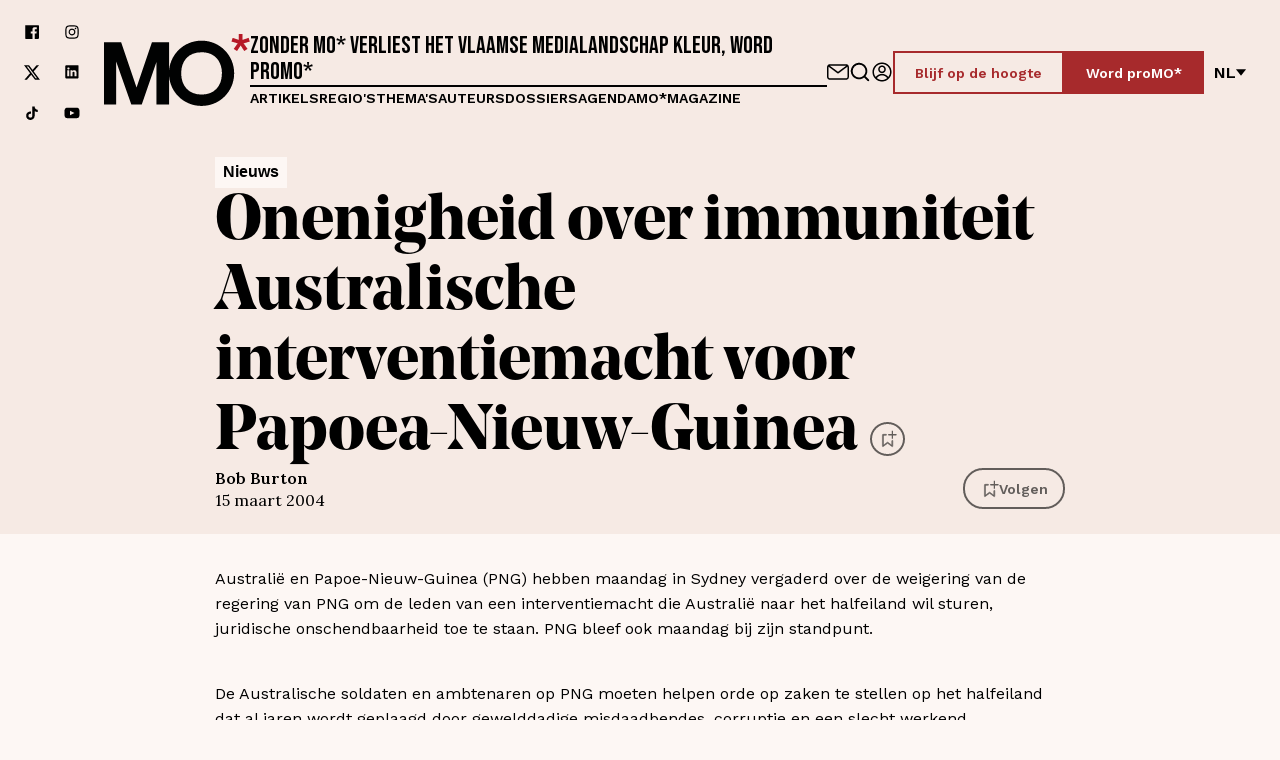

--- FILE ---
content_type: text/html; charset=utf-8
request_url: https://www.mo.be/nieuws/onenigheid-over-immuniteit-australische-interventiemacht-voor-papoea-nieuw-guinea
body_size: 80008
content:
<!DOCTYPE html><html lang="nl"><head><meta charSet="utf-8"/><title>Onenigheid over immuniteit Australische interventiemacht voor Papoea-Nieuw-Guinea – MO*</title><link rel="dns-prefetch" href="https://www.cdn.cookie-script.com"/><link rel="dns-prefetch" href="https://a.storyblok.com"/><link rel="preconnect" href="https://www.google-analytics.com"/><meta name="viewport" content="width=device-width, initial-scale=1.0"/><meta property="og:site_name" content="MO* Magazine"/><meta property="og:url" content="https://www.mo.be/nieuws/onenigheid-over-immuniteit-australische-interventiemacht-voor-papoea-nieuw-guinea"/><meta property="og:title" content="Onenigheid over immuniteit Australische interventiemacht voor Papoea-Nieuw-Guinea – MO*"/><meta name="twitter:title" content="Onenigheid over immuniteit Australische interventiemacht voor Papoea-Nieuw-Guinea – MO*"/><meta name="twitter:site" content="MO* Magazine"/><meta name="twitter:card" content="summary_large_image"/><link rel="apple-touch-icon" sizes="180x180" href="/apple-touch-icon.png"/><link rel="icon" type="image/png" sizes="32x32" href="/favicon-32x32.png"/><link rel="icon" type="image/png" sizes="16x16" href="/favicon-16x16.png"/><link rel="manifest" href="/site.webmanifest"/><link rel="mask-icon" href="/safari-pinned-tab.svg" color="#5bbad5"/><meta name="msapplication-TileColor" content="#ffffff"/><meta name="theme-color" content="#ffffff"/><link rel="canonical" hrefLang="nl" href="https://www.mo.be/nieuws/onenigheid-over-immuniteit-australische-interventiemacht-voor-papoea-nieuw-guinea"/><meta name="next-head-count" content="20"/><link rel="preload" href="/_next/static/css/beed5884f6445c27.css" as="style"/><link rel="stylesheet" href="/_next/static/css/beed5884f6445c27.css" data-n-g=""/><link rel="preload" href="/_next/static/css/9a8def85134a802f.css" as="style"/><link rel="stylesheet" href="/_next/static/css/9a8def85134a802f.css" data-n-p=""/><link rel="preload" href="/_next/static/css/eeb306a273d66116.css" as="style"/><link rel="stylesheet" href="/_next/static/css/eeb306a273d66116.css"/><link rel="preload" href="/_next/static/css/2d494399f57639bd.css" as="style"/><link rel="stylesheet" href="/_next/static/css/2d494399f57639bd.css"/><link rel="preload" href="/_next/static/css/56396b2a3e685f6d.css" as="style"/><link rel="stylesheet" href="/_next/static/css/56396b2a3e685f6d.css"/><link rel="preload" href="/_next/static/css/11646b7e15d99726.css" as="style"/><link rel="stylesheet" href="/_next/static/css/11646b7e15d99726.css"/><link rel="preload" href="/_next/static/css/039d09b9d58b6129.css" as="style"/><link rel="stylesheet" href="/_next/static/css/039d09b9d58b6129.css"/><noscript data-n-css=""></noscript><script defer="" nomodule="" src="/_next/static/chunks/polyfills-42372ed130431b0a.js"></script><script defer="" src="/_next/static/chunks/5950.5cd0d046abc88010.js"></script><script defer="" src="/_next/static/chunks/8583-547885252e6d30d4.js"></script><script defer="" src="/_next/static/chunks/787.238f7b7e6398407c.js"></script><script defer="" src="/_next/static/chunks/8835.9dff9d9742cc60a1.js"></script><script defer="" src="/_next/static/chunks/2291.cc42eed926d32646.js"></script><script src="/_next/static/chunks/webpack-19a08e8ab0f859b7.js" defer=""></script><script src="/_next/static/chunks/framework-ed3401d63eb30ae8.js" defer=""></script><script src="/_next/static/chunks/main-01dc1c2fb2e1ec40.js" defer=""></script><script src="/_next/static/chunks/pages/_app-fc4e77004a13549d.js" defer=""></script><script src="/_next/static/chunks/bf533a01-80331e5105432900.js" defer=""></script><script src="/_next/static/chunks/fec483df-6cf2cb1459593c7f.js" defer=""></script><script src="/_next/static/chunks/ee9ce975-3204351ad36f8459.js" defer=""></script><script src="/_next/static/chunks/1976-e2add417d4df2690.js" defer=""></script><script src="/_next/static/chunks/3961-cb4cf35a7538dd2c.js" defer=""></script><script src="/_next/static/chunks/1515-df4227e610ea0e61.js" defer=""></script><script src="/_next/static/chunks/1554-7e18d047c6c1def3.js" defer=""></script><script src="/_next/static/chunks/1457-c24c1ad3c77eccd7.js" defer=""></script><script src="/_next/static/chunks/1897-73e0fa012bfa4797.js" defer=""></script><script src="/_next/static/chunks/3397-5be9108ee72a8a60.js" defer=""></script><script src="/_next/static/chunks/pages/%5B%5B...slug%5D%5D-1b69f3310eefc932.js" defer=""></script><script src="/_next/static/FVwOglYDxgv_V7BeIIO4G/_buildManifest.js" defer=""></script><script src="/_next/static/FVwOglYDxgv_V7BeIIO4G/_ssgManifest.js" defer=""></script></head><body><div id="__next"><div class="Layout_BodyWrapper__Nyd5_ __variable_542d4e __variable_a0fdcc __variable_2f1a2a __variable_198889"><div class="NavBar_NavWrapper__d7zFl NavBar_Background__RTZYa"><nav class="NavBar_Nav__eX5j_" id="navigation"><a class="SkipContent_SkipContent___zsWP" aria-label="Navigatie overslaan en naar de content" href="/nieuws/onenigheid-over-immuniteit-australische-interventiemacht-voor-papoea-nieuw-guinea#main">Navigatie overslaan en naar de content</a><div class="Container_Container__t5pbA Container_XLarge__9XfUp"><div class="NavBar_NavContainer__x0sLW"><div class="NavBar_SocialWrapper__J0Xoh"><a aria-label="Volg ons op facebook" target="_blank" href="https://www.facebook.com/mondiaalnieuws"><span class="Icon_Icon__F39ET"><span class="Icon_Inner__FbGBO"><svg xmlns="http://www.w3.org/2000/svg" fill="none" viewBox="0 0 150 150"><path fill="currentColor" d="M132.908 11H18.092A7.09 7.09 0 0 0 11 18.101V132.9A7.093 7.093 0 0 0 18.092 140h61.796V90.012H63.12v-19.35h16.768V56.152a23.48 23.48 0 0 1 25.03-25.802c5.011-.029 10.033.232 15.025.774v17.414h-10.256c-8.127 0-9.675 3.87-9.675 9.481V70.47h19.351l-2.516 19.35h-16.835V140h32.896a7.103 7.103 0 0 0 7.092-7.101V18.101A7.1 7.1 0 0 0 132.908 11"></path></svg></span></span></a><a aria-label="Volg ons op instagram" target="_blank" href="https://www.instagram.com/mondiaalnieuws/"><span class="Icon_Icon__F39ET"><span class="Icon_Inner__FbGBO"><svg xmlns="http://www.w3.org/2000/svg" fill="none" viewBox="0 0 150 150"><path fill="currentColor" d="M108.375 34.125a7.499 7.499 0 0 0-5.303 12.803 7.499 7.499 0 1 0 10.606-10.606 7.5 7.5 0 0 0-5.303-2.197m28.753 15.122a47.4 47.4 0 0 0-2.869-15.188 30.9 30.9 0 0 0-7.256-11.062 29.4 29.4 0 0 0-11.062-7.181 45.6 45.6 0 0 0-15.188-2.944c-6.618-.375-8.747-.375-25.743-.375-17.007 0-19.126 0-25.754.375a45.6 45.6 0 0 0-15.187 2.944 29.9 29.9 0 0 0-11.063 7.18 29.4 29.4 0 0 0-7.19 11.063 45.6 45.6 0 0 0-2.935 15.188c-.375 6.628-.375 8.756-.375 25.753s0 19.125.375 25.753a45.6 45.6 0 0 0 2.935 15.188 29.4 29.4 0 0 0 7.19 11.062 29.8 29.8 0 0 0 11.063 7.181 45.7 45.7 0 0 0 15.187 2.944c6.629.375 8.747.375 25.754.375 16.996 0 19.124 0 25.743-.375a45.7 45.7 0 0 0 15.188-2.944 29.4 29.4 0 0 0 11.062-7.181 30.4 30.4 0 0 0 7.256-11.062 47.5 47.5 0 0 0 2.869-15.188c0-6.628.375-8.756.375-25.753s0-19.125-.375-25.753m-11.25 50.756a35 35 0 0 1-2.119 11.625 19.2 19.2 0 0 1-4.687 7.181 20 20 0 0 1-7.191 4.688 35.1 35.1 0 0 1-11.625 2.128c-6.253.309-8.559.375-25.003.375-16.434 0-18.75 0-24.993-.375a35.8 35.8 0 0 1-12.132-1.875 20.4 20.4 0 0 1-6.872-4.688 18.75 18.75 0 0 1-4.622-7.19 34.6 34.6 0 0 1-2.503-11.869c0-6.253-.375-8.569-.375-25.003s0-18.75.375-25.003c.029-4.05.77-8.072 2.185-11.869a18.75 18.75 0 0 1 4.94-6.881 19.7 19.7 0 0 1 6.872-4.997 35.8 35.8 0 0 1 11.878-2.128c6.254 0 8.56-.375 25.004-.375 16.434 0 18.75 0 24.993.375 3.968.046 7.899.766 11.625 2.128a19.14 19.14 0 0 1 7.444 4.997 19.2 19.2 0 0 1 4.687 6.881 35.1 35.1 0 0 1 2.119 11.869c.319 6.253.375 8.569.375 25.003s-.056 18.75-.375 25.003M75.01 42.938a32.063 32.063 0 1 0 29.69 19.771 31.98 31.98 0 0 0-11.83-14.416 31.97 31.97 0 0 0-17.86-5.355m0 52.875A20.81 20.81 0 0 1 55.78 67.035 20.815 20.815 0 0 1 75.01 54.188a20.812 20.812 0 1 1 0 41.625"></path></svg></span></span></a><a aria-label="Volg ons op xCorp" target="_blank" href="https://twitter.com/mondiaalnieuws"><span class="Icon_Icon__F39ET"><span class="Icon_Inner__FbGBO"><svg xmlns="http://www.w3.org/2000/svg" fill="none" viewBox="0 0 20 21"><path fill="currentColor" d="M15.751 1.5h3.067l-6.7 7.658L20 19.578h-6.172l-4.833-6.32-5.531 6.32H.394l7.167-8.19L0 1.5h6.328l4.37 5.777zm-1.076 16.242h1.7L5.404 3.24H3.58l11.094 14.503Z"></path></svg></span></span></a><a aria-label="Volg ons op linkedin" target="_blank" href="https://www.linkedin.com/company/1566741/admin/feed/posts/"><span class="Icon_Icon__F39ET"><span class="Icon_Inner__FbGBO"><svg xmlns="http://www.w3.org/2000/svg" fill="none" viewBox="0 0 150 150"><path fill="currentColor" d="M127.337 11.16H21.663a9.047 9.047 0 0 0-9.17 8.92v106.922a9.043 9.043 0 0 0 9.17 8.92h105.674a9.034 9.034 0 0 0 9.17-8.92V20.081a9.046 9.046 0 0 0-9.17-8.92M50.109 115.586H31.395V59.443h18.714zm-9.357-64.003a9.731 9.731 0 1 1 0-19.463 9.795 9.795 0 1 1 0 19.463m76.853 64.003H98.891v-30.13c0-7.548-2.682-12.476-9.482-12.476a10.29 10.29 0 0 0-9.607 6.8 12.5 12.5 0 0 0-.623 4.553v31.191H60.464V59.381H79.18v7.922a18.72 18.72 0 0 1 16.905-9.357c12.476 0 21.521 8.047 21.521 25.327z"></path></svg></span></span></a><a aria-label="Volg ons op tiktok" target="_blank" href="https://www.tiktok.com/@mondiaalnieuws"><span class="Icon_Icon__F39ET"><span class="Icon_Inner__FbGBO"><svg xmlns="http://www.w3.org/2000/svg" fill="none" viewBox="0 0 30 30"><path fill="#000" d="M23.26 8.347a6 6 0 0 1-.5-.287 7 7 0 0 1-1.283-1.074c-.957-1.078-1.314-2.173-1.446-2.939h.005C19.926 3.411 19.972 3 19.98 3h-4.36v16.602c0 .223 0 .444-.01.661q0 .039-.004.081 0 .018-.002.037v.01a3.6 3.6 0 0 1-.565 1.676 3.68 3.68 0 0 1-3.101 1.686c-2.031 0-3.678-1.631-3.678-3.645s1.647-3.646 3.678-3.646c.384 0 .766.06 1.132.176l.005-4.371a8.2 8.2 0 0 0-3.311.255 8.1 8.1 0 0 0-2.929 1.543 8.5 8.5 0 0 0-1.866 2.267c-.184.312-.879 1.568-.963 3.606-.053 1.156.3 2.355.468 2.85v.01c.106.292.516 1.287 1.184 2.126a8.8 8.8 0 0 0 1.888 1.755v-.01l.01.01c2.111 1.413 4.451 1.32 4.451 1.32.405-.016 1.762 0 3.303-.72 1.709-.797 2.682-1.985 2.682-1.985a8.2 8.2 0 0 0 1.462-2.392c.394-1.021.526-2.246.526-2.736v-8.808c.053.032.757.49.757.49s1.015.641 2.598 1.058c1.136.297 2.666.36 2.666.36V9.003c-.536.058-1.625-.109-2.74-.656"></path></svg></span></span></a><a aria-label="Volg ons op youtube" target="_blank" href="https://www.youtube.com/mondiaalnieuws"><span class="Icon_Icon__F39ET"><span class="Icon_Inner__FbGBO"><svg xmlns="http://www.w3.org/2000/svg" fill="none" viewBox="0 0 30 30"><path fill="#000" d="M23.185 5H6.815A5.815 5.815 0 0 0 1 10.815v8.183a5.815 5.815 0 0 0 5.815 5.816h16.37A5.815 5.815 0 0 0 29 18.998v-8.183A5.815 5.815 0 0 0 23.185 5m-3.933 10.305-7.657 3.652a.307.307 0 0 1-.44-.278v-7.531c0-.23.243-.378.447-.275l7.657 3.88a.307.307 0 0 1-.007.552"></path></svg></span></span></a></div><a class="NavBar_LogoLinkLarge__3BmQR" aria-label="MO* Magazine" href="/"><span class="Icon_Icon__F39ET"><span class="Icon_Inner__FbGBO"><svg xmlns="http://www.w3.org/2000/svg" fill="none" viewBox="0 0 162 80"><path fill="#010202" d="M53.2 9.098 36.108 59.52 19.015 9.098H0V78.24h13.48l.004-47.718 16.83 47.718h11.588l16.295-47.192.003 47.192h14.017V9.098z"></path><path fill="#010202" d="M108.236 7.4c-20.283 0-36.19 16.238-36.19 36.268s15.907 36.267 36.19 36.267 36.191-16.237 36.191-36.267-15.908-36.267-36.191-36.267Zm0 59.919c-13.997 0-22.613-9.477-22.613-23.649 0-13.369 7.615-23.385 22.613-23.385s22.613 10.342 22.613 23.385c0 14.81-8.883 23.649-22.613 23.649"></path><path fill="#B61826" d="m161.804 8.39-1.32-4.108-6.87 2.256.167-6.538h-4.365l.167 6.518-6.814-2.236-1.318 4.107 6.895 2.019-4.369 6.144 3.627 2.397 4.023-6.217 4.022 6.217 3.629-2.397-4.371-6.144 6.897-2.019Z"></path></svg></span></span></a><div class="NavBar_ContentWrapperDesktop__6Thjl"><h2 class="NavBar_Headline__8dy_t">Zonder MO* verliest het Vlaamse medialandschap kleur, word proMO*</h2><hr/><nav><ul class="NavBar_LinkWrapper__P2YwL"><li><a href="/artikels">Artikels</a></li><li><a href="/regios">Regio&#x27;s</a></li><li><a href="/themas">Thema&#x27;s</a></li><li><a href="/auteurs">Auteurs</a></li><li><a href="/dossiers">Dossiers</a></li><li><a href="/agenda">Agenda</a></li><li><a href="/magazines">MO*magazine</a></li></ul></nav></div><div class="NavBar_ActionsWrapper__vfCUp"><div class="NavBar_Icons__E_7zW"><a aria-label="Neem contact op" class="NavBar_IconLink__3IcBk" href="/contact/contactformulier"><span class="Icon_Icon__F39ET Icon_XLarge__xDEl0"><span class="Icon_Inner__FbGBO Icon_XLarge__xDEl0"><svg xmlns="http://www.w3.org/2000/svg" fill="none" viewBox="0 0 154 150"><path fill="currentColor" d="M133.467 20H20.533C9.211 20 0 29.87 0 42v66c0 12.131 9.211 22 20.533 22h112.934c11.322 0 20.533-9.869 20.533-22V42c0-12.13-9.211-22-20.533-22m0 11c.353 0 .688.074 1.033.112-12.905 9.481-42.322 31.137-57.5 42.64-15.178-11.503-44.595-33.159-57.5-42.64.345-.038.68-.112 1.033-.112zm10.266 77c0 6.065-4.605 11-10.266 11H20.533c-5.66 0-10.266-4.935-10.266-11V42c0-1.354.26-2.636.68-3.835 11.579 8.502 48.174 35.411 63.069 46.81A4.9 4.9 0 0 0 77 86a4.9 4.9 0 0 0 2.984-1.025c14.895-11.399 51.49-38.308 63.07-46.81.419 1.199.679 2.481.679 3.835z"></path></svg></span></span></a><a aria-label="Go to search" class="NavBar_IconLink__3IcBk" href="/zoeken"><span class="Icon_Icon__F39ET Icon_XLarge__xDEl0"><span class="Icon_Inner__FbGBO Icon_XLarge__xDEl0"><svg xmlns="http://www.w3.org/2000/svg" fill="none" viewBox="0 0 24 24"><path fill="currentColor" d="M21.71 20.29 18 16.61A9 9 0 1 0 16.61 18l3.68 3.68a1 1 0 0 0 1.42 0 1 1 0 0 0 0-1.39M11 18a7 7 0 1 1 0-14 7 7 0 0 1 0 14"></path></svg></span></span></a><a data-testid="signin-button" aria-label="Aanmelden" class="ProfileButton_IconLink__5rrJ9" href="/aanmelden"><span class="Icon_Icon__F39ET Icon_XLarge__xDEl0"><span class="Icon_Inner__FbGBO Icon_XLarge__xDEl0"><svg xmlns="http://www.w3.org/2000/svg" fill="none" viewBox="0 0 150 150"><path fill="currentColor" d="M75 140c35.862 0 65-29.138 65-65s-29.138-65-65-65-65 29.138-65 65 29.138 65 65 65m-35.862-23.966C48.966 104.31 61.724 97.931 75 97.931s26.034 6.379 35.862 18.103c-9.483 8.449-22.069 13.621-35.862 13.621s-26.38-5.172-35.862-13.621M75 20.344c30.172 0 54.655 24.484 54.655 54.656 0 12.586-4.31 24.31-11.552 33.448C106.207 95 91.207 87.586 75 87.586S43.793 95 31.897 108.448C24.655 99.138 20.345 87.586 20.345 75c0-30.172 24.483-54.655 54.655-54.655"></path><path fill="currentColor" d="M75 83c14.368 0 26-11.855 26-26.5S89.368 30 75 30 49 41.855 49 56.5 60.632 83 75 83m0-42.54c8.724 0 15.737 7.149 15.737 16.04S83.724 72.54 75 72.54 59.263 65.39 59.263 56.5c0-8.717 7.013-16.04 15.737-16.04"></path></svg></span></span></a></div><div class="NavBar_Cta__Xs9Qa"><a class="Button_Button__BwDtq Button_ButtonRed__Q9O6G Button_Outlined__lPtP9" target="_self" rel="" href="/mo/blijf-op-de-hoogte"><span class="Button_ButtonText__NyyLh">Blijf op de hoogte</span></a><a class="Button_Button__BwDtq Button_ButtonRed__Q9O6G" target="_self" rel="" href="/registreren"><span class="Button_ButtonText__NyyLh">Word proMO*</span></a></div><div><div class="LanguageSwitch_LanguageSwitch__r5QgF"><button type="button" class="LanguageSwitch_Switch__ymjSa" aria-label="Verander van taal">nl<!-- --> <span class="Icon_Icon__F39ET Icon_Small__b4BLu"><span class="Icon_Inner__FbGBO Icon_Small__b4BLu"><svg xmlns="http://www.w3.org/2000/svg" fill="none" viewBox="0 0 150 150"><path fill="currentColor" d="m75 131 75-96H0z"></path></svg></span></span></button></div></div></div><div class="NavBar_HeaderMobile__6Xjnz"><div class="NavBar_MobileWrapper__2zOQk"><button type="button" class="HamburgerMenu_Hamburger__mvSNW " aria-label="Open menu" aria-controls="navigation" aria-expanded="false"><div></div><div></div><div></div></button><a class="NavBar_LogoLinkSmall__Rqglt" aria-label="MO* Magazine" href="/"><span class="Icon_Icon__F39ET"><span class="Icon_Inner__FbGBO"><svg xmlns="http://www.w3.org/2000/svg" fill="none" viewBox="0 0 162 80"><path fill="#010202" d="M53.2 9.098 36.108 59.52 19.015 9.098H0V78.24h13.48l.004-47.718 16.83 47.718h11.588l16.295-47.192.003 47.192h14.017V9.098z"></path><path fill="#010202" d="M108.236 7.4c-20.283 0-36.19 16.238-36.19 36.268s15.907 36.267 36.19 36.267 36.191-16.237 36.191-36.267-15.908-36.267-36.191-36.267Zm0 59.919c-13.997 0-22.613-9.477-22.613-23.649 0-13.369 7.615-23.385 22.613-23.385s22.613 10.342 22.613 23.385c0 14.81-8.883 23.649-22.613 23.649"></path><path fill="#B61826" d="m161.804 8.39-1.32-4.108-6.87 2.256.167-6.538h-4.365l.167 6.518-6.814-2.236-1.318 4.107 6.895 2.019-4.369 6.144 3.627 2.397 4.023-6.217 4.022 6.217 3.629-2.397-4.371-6.144 6.897-2.019Z"></path></svg></span></span></a><div class="NavBar_ActionsWrapper__vfCUp"><div class="NavBar_Icons__E_7zW"><a aria-label="Neem contact op" class="NavBar_IconLink__3IcBk" href="/contact/contactformulier"><span class="Icon_Icon__F39ET Icon_XLarge__xDEl0"><span class="Icon_Inner__FbGBO Icon_XLarge__xDEl0"><svg xmlns="http://www.w3.org/2000/svg" fill="none" viewBox="0 0 154 150"><path fill="currentColor" d="M133.467 20H20.533C9.211 20 0 29.87 0 42v66c0 12.131 9.211 22 20.533 22h112.934c11.322 0 20.533-9.869 20.533-22V42c0-12.13-9.211-22-20.533-22m0 11c.353 0 .688.074 1.033.112-12.905 9.481-42.322 31.137-57.5 42.64-15.178-11.503-44.595-33.159-57.5-42.64.345-.038.68-.112 1.033-.112zm10.266 77c0 6.065-4.605 11-10.266 11H20.533c-5.66 0-10.266-4.935-10.266-11V42c0-1.354.26-2.636.68-3.835 11.579 8.502 48.174 35.411 63.069 46.81A4.9 4.9 0 0 0 77 86a4.9 4.9 0 0 0 2.984-1.025c14.895-11.399 51.49-38.308 63.07-46.81.419 1.199.679 2.481.679 3.835z"></path></svg></span></span></a><a aria-label="Go to search" class="NavBar_IconLink__3IcBk" href="/zoeken"><span class="Icon_Icon__F39ET Icon_XLarge__xDEl0"><span class="Icon_Inner__FbGBO Icon_XLarge__xDEl0"><svg xmlns="http://www.w3.org/2000/svg" fill="none" viewBox="0 0 24 24"><path fill="currentColor" d="M21.71 20.29 18 16.61A9 9 0 1 0 16.61 18l3.68 3.68a1 1 0 0 0 1.42 0 1 1 0 0 0 0-1.39M11 18a7 7 0 1 1 0-14 7 7 0 0 1 0 14"></path></svg></span></span></a><a data-testid="signin-button" aria-label="Aanmelden" class="ProfileButton_IconLink__5rrJ9" href="/aanmelden"><span class="Icon_Icon__F39ET Icon_XLarge__xDEl0"><span class="Icon_Inner__FbGBO Icon_XLarge__xDEl0"><svg xmlns="http://www.w3.org/2000/svg" fill="none" viewBox="0 0 150 150"><path fill="currentColor" d="M75 140c35.862 0 65-29.138 65-65s-29.138-65-65-65-65 29.138-65 65 29.138 65 65 65m-35.862-23.966C48.966 104.31 61.724 97.931 75 97.931s26.034 6.379 35.862 18.103c-9.483 8.449-22.069 13.621-35.862 13.621s-26.38-5.172-35.862-13.621M75 20.344c30.172 0 54.655 24.484 54.655 54.656 0 12.586-4.31 24.31-11.552 33.448C106.207 95 91.207 87.586 75 87.586S43.793 95 31.897 108.448C24.655 99.138 20.345 87.586 20.345 75c0-30.172 24.483-54.655 54.655-54.655"></path><path fill="currentColor" d="M75 83c14.368 0 26-11.855 26-26.5S89.368 30 75 30 49 41.855 49 56.5 60.632 83 75 83m0-42.54c8.724 0 15.737 7.149 15.737 16.04S83.724 72.54 75 72.54 59.263 65.39 59.263 56.5c0-8.717 7.013-16.04 15.737-16.04"></path></svg></span></span></a></div><div class="NavBar_Cta__Xs9Qa"><a class="Button_Button__BwDtq Button_ButtonRed__Q9O6G Button_Outlined__lPtP9" target="_self" rel="" href="/mo/blijf-op-de-hoogte"><span class="Button_ButtonText__NyyLh">Blijf op de hoogte</span></a><a class="Button_Button__BwDtq Button_ButtonRed__Q9O6G" target="_self" rel="" href="/registreren"><span class="Button_ButtonText__NyyLh">Word proMO*</span></a></div><div><div class="LanguageSwitch_LanguageSwitch__r5QgF"><button type="button" class="LanguageSwitch_Switch__ymjSa" aria-label="Verander van taal">nl<!-- --> <span class="Icon_Icon__F39ET Icon_Small__b4BLu"><span class="Icon_Inner__FbGBO Icon_Small__b4BLu"><svg xmlns="http://www.w3.org/2000/svg" fill="none" viewBox="0 0 150 150"><path fill="currentColor" d="m75 131 75-96H0z"></path></svg></span></span></button></div></div></div></div><hr/></div></div></div></nav><div class="NavBar_MobileOverlay__Nvmd_"></div><div class="NavBar_LinkWrapperMobile__uG1R4 NavBar_Background__RTZYa"><div class="NavBar_LinkWrapperMobileInner__d4VDU"><nav><ul><li><a tabindex="-1" class="NavBar_MobileLink__deUQD" href="/artikels">Artikels</a></li><li><a tabindex="-1" class="NavBar_MobileLink__deUQD" href="/regios">Regio&#x27;s</a></li><li><a tabindex="-1" class="NavBar_MobileLink__deUQD" href="/themas">Thema&#x27;s</a></li><li><a tabindex="-1" class="NavBar_MobileLink__deUQD" href="/auteurs">Auteurs</a></li><li><a tabindex="-1" class="NavBar_MobileLink__deUQD" href="/dossiers">Dossiers</a></li><li><a tabindex="-1" class="NavBar_MobileLink__deUQD" href="/agenda">Agenda</a></li><li><a tabindex="-1" class="NavBar_MobileLink__deUQD" href="/magazines">MO*magazine</a></li><li class="NavBar_MobileCta__j0MNl"><a class="Button_Button__BwDtq Button_ButtonRed__Q9O6G Button_Outlined__lPtP9" target="_self" rel="" href="/mo/blijf-op-de-hoogte"><span class="Button_ButtonText__NyyLh">Blijf op de hoogte</span></a><a class="Button_Button__BwDtq Button_ButtonRed__Q9O6G" target="_self" rel="" href="/registreren"><span class="Button_ButtonText__NyyLh">Word proMO*</span></a></li></ul></nav><div class="NavBar_SocialsMobile__kjpy3"><div class="NavBar_SocialWrapper__J0Xoh"><a aria-label="Volg ons op facebook" target="_blank" href="https://www.facebook.com/mondiaalnieuws"><span class="Icon_Icon__F39ET"><span class="Icon_Inner__FbGBO"><svg xmlns="http://www.w3.org/2000/svg" fill="none" viewBox="0 0 150 150"><path fill="currentColor" d="M132.908 11H18.092A7.09 7.09 0 0 0 11 18.101V132.9A7.093 7.093 0 0 0 18.092 140h61.796V90.012H63.12v-19.35h16.768V56.152a23.48 23.48 0 0 1 25.03-25.802c5.011-.029 10.033.232 15.025.774v17.414h-10.256c-8.127 0-9.675 3.87-9.675 9.481V70.47h19.351l-2.516 19.35h-16.835V140h32.896a7.103 7.103 0 0 0 7.092-7.101V18.101A7.1 7.1 0 0 0 132.908 11"></path></svg></span></span></a><a aria-label="Volg ons op instagram" target="_blank" href="https://www.instagram.com/mondiaalnieuws/"><span class="Icon_Icon__F39ET"><span class="Icon_Inner__FbGBO"><svg xmlns="http://www.w3.org/2000/svg" fill="none" viewBox="0 0 150 150"><path fill="currentColor" d="M108.375 34.125a7.499 7.499 0 0 0-5.303 12.803 7.499 7.499 0 1 0 10.606-10.606 7.5 7.5 0 0 0-5.303-2.197m28.753 15.122a47.4 47.4 0 0 0-2.869-15.188 30.9 30.9 0 0 0-7.256-11.062 29.4 29.4 0 0 0-11.062-7.181 45.6 45.6 0 0 0-15.188-2.944c-6.618-.375-8.747-.375-25.743-.375-17.007 0-19.126 0-25.754.375a45.6 45.6 0 0 0-15.187 2.944 29.9 29.9 0 0 0-11.063 7.18 29.4 29.4 0 0 0-7.19 11.063 45.6 45.6 0 0 0-2.935 15.188c-.375 6.628-.375 8.756-.375 25.753s0 19.125.375 25.753a45.6 45.6 0 0 0 2.935 15.188 29.4 29.4 0 0 0 7.19 11.062 29.8 29.8 0 0 0 11.063 7.181 45.7 45.7 0 0 0 15.187 2.944c6.629.375 8.747.375 25.754.375 16.996 0 19.124 0 25.743-.375a45.7 45.7 0 0 0 15.188-2.944 29.4 29.4 0 0 0 11.062-7.181 30.4 30.4 0 0 0 7.256-11.062 47.5 47.5 0 0 0 2.869-15.188c0-6.628.375-8.756.375-25.753s0-19.125-.375-25.753m-11.25 50.756a35 35 0 0 1-2.119 11.625 19.2 19.2 0 0 1-4.687 7.181 20 20 0 0 1-7.191 4.688 35.1 35.1 0 0 1-11.625 2.128c-6.253.309-8.559.375-25.003.375-16.434 0-18.75 0-24.993-.375a35.8 35.8 0 0 1-12.132-1.875 20.4 20.4 0 0 1-6.872-4.688 18.75 18.75 0 0 1-4.622-7.19 34.6 34.6 0 0 1-2.503-11.869c0-6.253-.375-8.569-.375-25.003s0-18.75.375-25.003c.029-4.05.77-8.072 2.185-11.869a18.75 18.75 0 0 1 4.94-6.881 19.7 19.7 0 0 1 6.872-4.997 35.8 35.8 0 0 1 11.878-2.128c6.254 0 8.56-.375 25.004-.375 16.434 0 18.75 0 24.993.375 3.968.046 7.899.766 11.625 2.128a19.14 19.14 0 0 1 7.444 4.997 19.2 19.2 0 0 1 4.687 6.881 35.1 35.1 0 0 1 2.119 11.869c.319 6.253.375 8.569.375 25.003s-.056 18.75-.375 25.003M75.01 42.938a32.063 32.063 0 1 0 29.69 19.771 31.98 31.98 0 0 0-11.83-14.416 31.97 31.97 0 0 0-17.86-5.355m0 52.875A20.81 20.81 0 0 1 55.78 67.035 20.815 20.815 0 0 1 75.01 54.188a20.812 20.812 0 1 1 0 41.625"></path></svg></span></span></a><a aria-label="Volg ons op xCorp" target="_blank" href="https://twitter.com/mondiaalnieuws"><span class="Icon_Icon__F39ET"><span class="Icon_Inner__FbGBO"><svg xmlns="http://www.w3.org/2000/svg" fill="none" viewBox="0 0 20 21"><path fill="currentColor" d="M15.751 1.5h3.067l-6.7 7.658L20 19.578h-6.172l-4.833-6.32-5.531 6.32H.394l7.167-8.19L0 1.5h6.328l4.37 5.777zm-1.076 16.242h1.7L5.404 3.24H3.58l11.094 14.503Z"></path></svg></span></span></a><a aria-label="Volg ons op linkedin" target="_blank" href="https://www.linkedin.com/company/1566741/admin/feed/posts/"><span class="Icon_Icon__F39ET"><span class="Icon_Inner__FbGBO"><svg xmlns="http://www.w3.org/2000/svg" fill="none" viewBox="0 0 150 150"><path fill="currentColor" d="M127.337 11.16H21.663a9.047 9.047 0 0 0-9.17 8.92v106.922a9.043 9.043 0 0 0 9.17 8.92h105.674a9.034 9.034 0 0 0 9.17-8.92V20.081a9.046 9.046 0 0 0-9.17-8.92M50.109 115.586H31.395V59.443h18.714zm-9.357-64.003a9.731 9.731 0 1 1 0-19.463 9.795 9.795 0 1 1 0 19.463m76.853 64.003H98.891v-30.13c0-7.548-2.682-12.476-9.482-12.476a10.29 10.29 0 0 0-9.607 6.8 12.5 12.5 0 0 0-.623 4.553v31.191H60.464V59.381H79.18v7.922a18.72 18.72 0 0 1 16.905-9.357c12.476 0 21.521 8.047 21.521 25.327z"></path></svg></span></span></a><a aria-label="Volg ons op tiktok" target="_blank" href="https://www.tiktok.com/@mondiaalnieuws"><span class="Icon_Icon__F39ET"><span class="Icon_Inner__FbGBO"><svg xmlns="http://www.w3.org/2000/svg" fill="none" viewBox="0 0 30 30"><path fill="#000" d="M23.26 8.347a6 6 0 0 1-.5-.287 7 7 0 0 1-1.283-1.074c-.957-1.078-1.314-2.173-1.446-2.939h.005C19.926 3.411 19.972 3 19.98 3h-4.36v16.602c0 .223 0 .444-.01.661q0 .039-.004.081 0 .018-.002.037v.01a3.6 3.6 0 0 1-.565 1.676 3.68 3.68 0 0 1-3.101 1.686c-2.031 0-3.678-1.631-3.678-3.645s1.647-3.646 3.678-3.646c.384 0 .766.06 1.132.176l.005-4.371a8.2 8.2 0 0 0-3.311.255 8.1 8.1 0 0 0-2.929 1.543 8.5 8.5 0 0 0-1.866 2.267c-.184.312-.879 1.568-.963 3.606-.053 1.156.3 2.355.468 2.85v.01c.106.292.516 1.287 1.184 2.126a8.8 8.8 0 0 0 1.888 1.755v-.01l.01.01c2.111 1.413 4.451 1.32 4.451 1.32.405-.016 1.762 0 3.303-.72 1.709-.797 2.682-1.985 2.682-1.985a8.2 8.2 0 0 0 1.462-2.392c.394-1.021.526-2.246.526-2.736v-8.808c.053.032.757.49.757.49s1.015.641 2.598 1.058c1.136.297 2.666.36 2.666.36V9.003c-.536.058-1.625-.109-2.74-.656"></path></svg></span></span></a><a aria-label="Volg ons op youtube" target="_blank" href="https://www.youtube.com/mondiaalnieuws"><span class="Icon_Icon__F39ET"><span class="Icon_Inner__FbGBO"><svg xmlns="http://www.w3.org/2000/svg" fill="none" viewBox="0 0 30 30"><path fill="#000" d="M23.185 5H6.815A5.815 5.815 0 0 0 1 10.815v8.183a5.815 5.815 0 0 0 5.815 5.816h16.37A5.815 5.815 0 0 0 29 18.998v-8.183A5.815 5.815 0 0 0 23.185 5m-3.933 10.305-7.657 3.652a.307.307 0 0 1-.44-.278v-7.531c0-.23.243-.378.447-.275l7.657 3.88a.307.307 0 0 1-.007.552"></path></svg></span></span></a></div></div></div></div></div><div class="ScrollProgressBar_Wrapper__cTOQn"><div class="Container_Container__t5pbA Container_Large__KNlHt"><div class="ScrollProgressBar_Container__IqBLw"><div class="ScrollProgressBar_TitleWrapper__sfHiK"><p class="ScrollProgressBar_Title__cSJfK">Onenigheid over immuniteit Australische interventiemacht voor Papoea-Nieuw-Guinea</p><div class="ScrollProgressBar_Socials__pUJCO"><div class="Share_Items__U4PM2 Share_Small__Jps2V"><a href="https://www.facebook.com/sharer/sharer.php?u=" target="_blank" rel="noopener noreferrer" aria-label="Delen op Facebook"><span class="Icon_Icon__F39ET Icon_XLarge__xDEl0"><span class="Icon_Inner__FbGBO Icon_XLarge__xDEl0"><svg xmlns="http://www.w3.org/2000/svg" fill="none" viewBox="0 0 150 150"><path fill="currentColor" d="M132.908 11H18.092A7.09 7.09 0 0 0 11 18.101V132.9A7.093 7.093 0 0 0 18.092 140h61.796V90.012H63.12v-19.35h16.768V56.152a23.48 23.48 0 0 1 25.03-25.802c5.011-.029 10.033.232 15.025.774v17.414h-10.256c-8.127 0-9.675 3.87-9.675 9.481V70.47h19.351l-2.516 19.35h-16.835V140h32.896a7.103 7.103 0 0 0 7.092-7.101V18.101A7.1 7.1 0 0 0 132.908 11"></path></svg></span></span></a><a href="http://x.com/share?url=&amp;text=Onenigheid%20over%20immuniteit%20Australische%20interventiemacht%20voor%20Papoea-Nieuw-Guinea via @mondiaalnieuws" target="_blank" rel="noopener noreferrer" aria-label="Delen op x"><span class="Icon_Icon__F39ET Icon_XLarge__xDEl0"><span class="Icon_Inner__FbGBO Icon_XLarge__xDEl0"><svg xmlns="http://www.w3.org/2000/svg" fill="none" viewBox="0 0 20 21"><path fill="currentColor" d="M15.751 1.5h3.067l-6.7 7.658L20 19.578h-6.172l-4.833-6.32-5.531 6.32H.394l7.167-8.19L0 1.5h6.328l4.37 5.777zm-1.076 16.242h1.7L5.404 3.24H3.58l11.094 14.503Z"></path></svg></span></span></a><a href="https://www.linkedin.com/sharing/share-offsite/?url=" target="_blank" rel="noopener noreferrer" aria-label="Delen op LinkedIn"><span class="Icon_Icon__F39ET Icon_XLarge__xDEl0"><span class="Icon_Inner__FbGBO Icon_XLarge__xDEl0"><svg xmlns="http://www.w3.org/2000/svg" fill="none" viewBox="0 0 150 150"><path fill="currentColor" d="M127.337 11.16H21.663a9.047 9.047 0 0 0-9.17 8.92v106.922a9.043 9.043 0 0 0 9.17 8.92h105.674a9.034 9.034 0 0 0 9.17-8.92V20.081a9.046 9.046 0 0 0-9.17-8.92M50.109 115.586H31.395V59.443h18.714zm-9.357-64.003a9.731 9.731 0 1 1 0-19.463 9.795 9.795 0 1 1 0 19.463m76.853 64.003H98.891v-30.13c0-7.548-2.682-12.476-9.482-12.476a10.29 10.29 0 0 0-9.607 6.8 12.5 12.5 0 0 0-.623 4.553v31.191H60.464V59.381H79.18v7.922a18.72 18.72 0 0 1 16.905-9.357c12.476 0 21.521 8.047 21.521 25.327z"></path></svg></span></span></a><a href="https://mastodonshare.com/?url=" target="_blank" rel="noopener noreferrer" aria-label="Delen op Mastodon"><span class="Icon_Icon__F39ET Icon_XLarge__xDEl0"><span class="Icon_Inner__FbGBO Icon_XLarge__xDEl0"><svg xmlns="http://www.w3.org/2000/svg" fill="none" viewBox="0 0 30 30"><path fill="#000" d="M27 10.536c0-5.64-3.658-7.293-3.658-7.293-1.844-.856-5.01-1.216-8.299-1.243h-.08c-3.29.027-6.454.387-8.298 1.243 0 0-3.658 1.653-3.658 7.293 0 1.29-.024 2.835.016 4.473.132 5.516 1 10.953 6.047 12.302 2.327.623 4.325.753 5.933.663 2.918-.163 4.555-1.051 4.555-1.051l-.096-2.14s-2.085.664-4.427.584c-2.32-.081-4.768-.253-5.144-3.132a6 6 0 0 1-.051-.807s2.277.563 5.163.696c1.765.082 3.42-.104 5.1-.306 3.225-.39 6.032-2.396 6.384-4.23.558-2.89.512-7.052.512-7.052m-4.314 7.267h-2.677v-6.629c0-1.397-.582-2.106-1.746-2.106-1.286 0-1.93.841-1.93 2.505v3.629H13.67v-3.629c0-1.664-.645-2.505-1.933-2.505-1.164 0-1.745.71-1.745 2.106v6.63H7.316v-6.83c0-1.396.35-2.505 1.058-3.325.728-.82 1.682-1.242 2.867-1.242 1.37 0 2.408.532 3.093 1.597l.667 1.13.667-1.13c.686-1.065 1.724-1.597 3.094-1.597 1.184 0 2.138.421 2.866 1.242q1.058 1.23 1.058 3.325z"></path></svg></span></span></a></div></div><div data-state="closed"><button aria-label="Onenigheid over immuniteit Australische interventiemacht voor Papoea-Nieuw-Guinea" class="Bookmark_Bookmark__sC7Qb Bookmark_Rounded__rByFV Bookmark_IsDisabled__UJB3q" type="button" data-id="88bcb38a-614b-4cdd-8430-782af796fd21" data-testid="bookmark-button"><span class="Button_ButtonIcon__tZ_y9 Bookmark_SpinnerWrapper__H_zNM undefined"><span class="Icon_Icon__F39ET Icon_Large__jRMro"><span class="Icon_Inner__FbGBO Icon_Large__jRMro Icon_IsBlack__Q8Upz"><svg xmlns="http://www.w3.org/2000/svg" fill="none" viewBox="0 0 150 150"><path fill="currentColor" stroke="currentColor" stroke-width="5" d="M39.876 43.947H59a4 4 0 1 0 0-8H39.643c-2.998 0-5.873 1.19-7.992 3.31m8.225 4.69L29.32 38.233l1.465.159.866.865m8.225 4.69L36.5 40.57v86.259l3.988-2.954 28.909-21.414a4 4 0 0 1 4.761 0l29.069 21.532 3.988 2.954V89.975a4 4 0 0 1 8 0v44.914a4.001 4.001 0 0 1-6.381 3.214l-35.568-26.347-1.488-1.102-1.489 1.102-35.568 26.347a4 4 0 0 1-6.381-3.214v-87.64c0-2.997 1.19-5.872 3.31-7.992m8.226 4.69-8.225-4.69"></path><path fill="currentColor" fill-rule="evenodd" d="M111.657 5.614a6 6 0 0 1 6 6V33.73h24.127a6 6 0 0 1 0 12h-24.127v22.12a6 6 0 1 1-12 0V45.73H81.532a6 6 0 0 1 0-12h24.125V11.614a6 6 0 0 1 6-6" clip-rule="evenodd"></path></svg></span></span><div></div></span></button></div></div><div class="ScrollProgressBar_ButtonWrapper__CsJpc"><a class="Button_Button__BwDtq Button_ButtonRed__Q9O6G Button_Outlined__lPtP9" target="_self" rel="" href="/mo/blijf-op-de-hoogte"><span class="Button_ButtonText__NyyLh">Blijf op de hoogte</span></a><a class="Button_Button__BwDtq Button_ButtonRed__Q9O6G" target="_self" rel="" href="/registreren"><span class="Button_ButtonText__NyyLh">Word proMO*</span></a></div></div></div><div class="ScrollProgressBar_ProgressBar__5g_Ad" style="transform:scaleX(0)"></div></div><main class="Layout_Main__v_777" id="main"><div><div class="Hero_Wrapper__RANWp Hero_Beige__O2AHl"><section class="Section_Section__HSDj1 Section_NoPaddingTop__0PvlF Section_NoPaddingBottom__UCsuN"><div class="ArticleHero_Wrapper__YAWaA ArticleHero_Default__X8rep"><div class="ArticleHero_ArticleTitleContainer__ssvz3"><div class="ArticleHero_ArticleTitleWrapper__VgbsP"><div class="Tag_Tag__yreaV Tag_Background__OCwRm">Nieuws</div><div class="ArticleHero_TitleWrapper____A0u"><h1>Onenigheid over immuniteit Australische interventiemacht voor Papoea-Nieuw-Guinea</h1><span class="ArticleHero_BookmarkButton__BOneP"><div data-state="closed"><button aria-label="Volgen" class="Bookmark_Bookmark__sC7Qb Bookmark_Rounded__rByFV Bookmark_IsDisabled__UJB3q" type="button" data-id="88bcb38a-614b-4cdd-8430-782af796fd21" data-testid="bookmark-button"><span class="Button_ButtonIcon__tZ_y9 Bookmark_SpinnerWrapper__H_zNM undefined"><span class="Icon_Icon__F39ET Icon_Large__jRMro"><span class="Icon_Inner__FbGBO Icon_Large__jRMro Icon_IsBlack__Q8Upz"><svg xmlns="http://www.w3.org/2000/svg" fill="none" viewBox="0 0 150 150"><path fill="currentColor" stroke="currentColor" stroke-width="5" d="M39.876 43.947H59a4 4 0 1 0 0-8H39.643c-2.998 0-5.873 1.19-7.992 3.31m8.225 4.69L29.32 38.233l1.465.159.866.865m8.225 4.69L36.5 40.57v86.259l3.988-2.954 28.909-21.414a4 4 0 0 1 4.761 0l29.069 21.532 3.988 2.954V89.975a4 4 0 0 1 8 0v44.914a4.001 4.001 0 0 1-6.381 3.214l-35.568-26.347-1.488-1.102-1.489 1.102-35.568 26.347a4 4 0 0 1-6.381-3.214v-87.64c0-2.997 1.19-5.872 3.31-7.992m8.226 4.69-8.225-4.69"></path><path fill="currentColor" fill-rule="evenodd" d="M111.657 5.614a6 6 0 0 1 6 6V33.73h24.127a6 6 0 0 1 0 12h-24.127v22.12a6 6 0 1 1-12 0V45.73H81.532a6 6 0 0 1 0-12h24.125V11.614a6 6 0 0 1 6-6" clip-rule="evenodd"></path></svg></span></span><div></div></span></button></div></span></div></div></div><div class="Container_Container__t5pbA Container_Small__zfhrG"><div class="AuthorBanner_Wrapper__mDXO6"><div class="AuthorBanner_Author___NGnB"><div class="AuthorBanner_TextWrapper__oyrUv"><div class="AuthorBanner_Name__gbnRY"><div><p>Bob Burton</p></div></div><p class="AuthorBanner_Meta__5KiP2">15 maart 2004</p></div></div><div data-state="closed"><button aria-label="Volgen" class="Bookmark_Bookmark__sC7Qb Bookmark_Boxed__aTMrv Bookmark_IsDisabled__UJB3q" type="button" data-id="bb81b803-b7dd-4edc-bbeb-27006fc9cb93" data-testid="bookmark-button"><span class="Button_ButtonIcon__tZ_y9 Bookmark_SpinnerWrapper__H_zNM"><span class="Icon_Icon__F39ET Icon_Large__jRMro"><span class="Icon_Inner__FbGBO Icon_Large__jRMro Icon_IsBlack__Q8Upz"><svg xmlns="http://www.w3.org/2000/svg" fill="none" viewBox="0 0 150 150"><path fill="currentColor" stroke="currentColor" stroke-width="5" d="M39.876 43.947H59a4 4 0 1 0 0-8H39.643c-2.998 0-5.873 1.19-7.992 3.31m8.225 4.69L29.32 38.233l1.465.159.866.865m8.225 4.69L36.5 40.57v86.259l3.988-2.954 28.909-21.414a4 4 0 0 1 4.761 0l29.069 21.532 3.988 2.954V89.975a4 4 0 0 1 8 0v44.914a4.001 4.001 0 0 1-6.381 3.214l-35.568-26.347-1.488-1.102-1.489 1.102-35.568 26.347a4 4 0 0 1-6.381-3.214v-87.64c0-2.997 1.19-5.872 3.31-7.992m8.226 4.69-8.225-4.69"></path><path fill="currentColor" fill-rule="evenodd" d="M111.657 5.614a6 6 0 0 1 6 6V33.73h24.127a6 6 0 0 1 0 12h-24.127v22.12a6 6 0 1 1-12 0V45.73H81.532a6 6 0 0 1 0-12h24.125V11.614a6 6 0 0 1 6-6" clip-rule="evenodd"></path></svg></span></span><div></div></span><p>Volgen</p></button></div></div></div></div></section></div><div class="Container_Container__t5pbA Container_FullWidth__fPKWR"><div class="ArticleBody_Intro__OeWce"><div class="SidebarLayout_SidebarLayout__wduxJ"><div><div class="Container_Container__t5pbA Container_Small__zfhrG"><div class="RichText_Container__n1Ak1"><div><div class="Intro_Intro__eFXgo"><p>Australië en Papoe-Nieuw-Guinea (PNG) hebben maandag in Sydney vergaderd over de weigering van de regering van PNG om de leden van een interventiemacht die Australië naar het halfeiland wil sturen, juridische onschendbaarheid toe te staan. PNG bleef ook maandag bij zijn standpunt.</p></div></div></div></div><div class="ArticleBody_Content__3y9ik"><div class="Blocks_Blocks__L2NF0"><div class="Blocks_Block__spxNo"><div><div class="Container_Container__t5pbA Container_Small__zfhrG"><div class="RichText_Container__n1Ak1"><p>De Australische soldaten en ambtenaren op PNG moeten helpen orde op zaken te stellen op het halfeiland dat al jaren wordt geplaagd door gewelddadige misdaadbendes, corruptie en een slecht werkend overheidsapparaat. Australië, de grootste donor van PNG, gaat ervan uit dat de overheid in Port Moresby op weg is de teugels helemaal te verliezen. Daardoor zou het eiland een regionale bron van instabiliteit kunnen worden en misschien zelfs internationale terroristen kunnen aanlokken.</p><p>Australië en PNG werden het er in september vorig jaar over eens dat een eenheid Australische politiemensen de ordediensten van PNG vanaf dit jaar zal helpen bij de bestrijding van de misdaad op het eiland, en dat Australische experts tijdelijk het heft in handen zullen nemen in het gerecht en in de overheidsdiensten die verantwoordelijk zijn voor het economisch en financieel beleid, ontwikkelingsplanning, immigratie en het gevangeniswezen. In december kondigde de Australische regering aan dat ze 230 politiemensen, 80 juristen en 36 hoge ambtenaren had geselecteerd voor de taak.</p><p>De Australische regering benadrukt dat ze de onafhankelijkheid van PNG wil respecteren, maar eist wel dat leden van de interventiemacht die iets mispeuteren, in Australië worden berecht. Dat zou de Australische uitzendkrachten moeten beschermen tegen ongegronde klachten en juridische pesterijen.</p><p>Na een aanvankelijke periode van verzet waren veel opinieleiders op PNG voorzichtig gewonnen voor de Australische interventie, maar de immuniteitskwestie heeft de gevoelens bij velen weer doen omslaan. Volgens Lawrence Stephens, algemeen secretaris van de katholieke bisschoppenconferentie van PNG, zet de Australische eis de publieke steun in PNG voor de overeenkomst op de helling. Tim O’Connor, een medewerker van de Australische organisatie Aidwatch, vindt dat het Australische voorstel naar paternalisme ruikt.</p><p>Zelfs Mike Manning, de directeur van het Institute of National Affairs (INA), een denktank in Port Moresby die altijd een lans heeft gebroken voor Australische interventies op eilanden in de regio die in chaos dreigen te verzinken, denkt dat Australië een fout maakt. “De idee dat de Australiërs aan andere wetten zullen gehoorzamen dan de PNG-ambtenaren waarmee ze moeten samenwerken, zal meteen een hoge barrière opwerpen.”</p><p>De Australische regering zou nu aansturen op een compromis waarbij de soldaten en ambtenaren die het heeft uitgestuurd, zowel onder plaatselijke als onder Australische jurisdictie zouden vallen.</p></div></div></div></div></div></div></div><div><div class="Share_Share__8JkUX"><div class="Share_Title__3E5wk">Dit artikel delen</div><div class="Share_Items__U4PM2"><a href="https://www.facebook.com/sharer/sharer.php?u=" target="_blank" rel="noopener noreferrer" aria-label="Delen op Facebook"><span class="Icon_Icon__F39ET Icon_XLarge__xDEl0"><span class="Icon_Inner__FbGBO Icon_XLarge__xDEl0"><svg xmlns="http://www.w3.org/2000/svg" fill="none" viewBox="0 0 150 150"><path fill="currentColor" d="M132.908 11H18.092A7.09 7.09 0 0 0 11 18.101V132.9A7.093 7.093 0 0 0 18.092 140h61.796V90.012H63.12v-19.35h16.768V56.152a23.48 23.48 0 0 1 25.03-25.802c5.011-.029 10.033.232 15.025.774v17.414h-10.256c-8.127 0-9.675 3.87-9.675 9.481V70.47h19.351l-2.516 19.35h-16.835V140h32.896a7.103 7.103 0 0 0 7.092-7.101V18.101A7.1 7.1 0 0 0 132.908 11"></path></svg></span></span></a><a href="http://x.com/share?url=&amp;text=Onenigheid%20over%20immuniteit%20Australische%20interventiemacht%20voor%20Papoea-Nieuw-Guinea via @mondiaalnieuws" target="_blank" rel="noopener noreferrer" aria-label="Delen op x"><span class="Icon_Icon__F39ET Icon_XLarge__xDEl0"><span class="Icon_Inner__FbGBO Icon_XLarge__xDEl0"><svg xmlns="http://www.w3.org/2000/svg" fill="none" viewBox="0 0 20 21"><path fill="currentColor" d="M15.751 1.5h3.067l-6.7 7.658L20 19.578h-6.172l-4.833-6.32-5.531 6.32H.394l7.167-8.19L0 1.5h6.328l4.37 5.777zm-1.076 16.242h1.7L5.404 3.24H3.58l11.094 14.503Z"></path></svg></span></span></a><a href="https://www.linkedin.com/sharing/share-offsite/?url=" target="_blank" rel="noopener noreferrer" aria-label="Delen op LinkedIn"><span class="Icon_Icon__F39ET Icon_XLarge__xDEl0"><span class="Icon_Inner__FbGBO Icon_XLarge__xDEl0"><svg xmlns="http://www.w3.org/2000/svg" fill="none" viewBox="0 0 150 150"><path fill="currentColor" d="M127.337 11.16H21.663a9.047 9.047 0 0 0-9.17 8.92v106.922a9.043 9.043 0 0 0 9.17 8.92h105.674a9.034 9.034 0 0 0 9.17-8.92V20.081a9.046 9.046 0 0 0-9.17-8.92M50.109 115.586H31.395V59.443h18.714zm-9.357-64.003a9.731 9.731 0 1 1 0-19.463 9.795 9.795 0 1 1 0 19.463m76.853 64.003H98.891v-30.13c0-7.548-2.682-12.476-9.482-12.476a10.29 10.29 0 0 0-9.607 6.8 12.5 12.5 0 0 0-.623 4.553v31.191H60.464V59.381H79.18v7.922a18.72 18.72 0 0 1 16.905-9.357c12.476 0 21.521 8.047 21.521 25.327z"></path></svg></span></span></a><a href="https://mastodonshare.com/?url=" target="_blank" rel="noopener noreferrer" aria-label="Delen op Mastodon"><span class="Icon_Icon__F39ET Icon_XLarge__xDEl0"><span class="Icon_Inner__FbGBO Icon_XLarge__xDEl0"><svg xmlns="http://www.w3.org/2000/svg" fill="none" viewBox="0 0 30 30"><path fill="#000" d="M27 10.536c0-5.64-3.658-7.293-3.658-7.293-1.844-.856-5.01-1.216-8.299-1.243h-.08c-3.29.027-6.454.387-8.298 1.243 0 0-3.658 1.653-3.658 7.293 0 1.29-.024 2.835.016 4.473.132 5.516 1 10.953 6.047 12.302 2.327.623 4.325.753 5.933.663 2.918-.163 4.555-1.051 4.555-1.051l-.096-2.14s-2.085.664-4.427.584c-2.32-.081-4.768-.253-5.144-3.132a6 6 0 0 1-.051-.807s2.277.563 5.163.696c1.765.082 3.42-.104 5.1-.306 3.225-.39 6.032-2.396 6.384-4.23.558-2.89.512-7.052.512-7.052m-4.314 7.267h-2.677v-6.629c0-1.397-.582-2.106-1.746-2.106-1.286 0-1.93.841-1.93 2.505v3.629H13.67v-3.629c0-1.664-.645-2.505-1.933-2.505-1.164 0-1.745.71-1.745 2.106v6.63H7.316v-6.83c0-1.396.35-2.505 1.058-3.325.728-.82 1.682-1.242 2.867-1.242 1.37 0 2.408.532 3.093 1.597l.667 1.13.667-1.13c.686-1.065 1.724-1.597 3.094-1.597 1.184 0 2.138.421 2.866 1.242q1.058 1.23 1.058 3.325z"></path></svg></span></span></a></div><div class="Share_Actions__mY_m8"><a class="Button_Button__BwDtq Button_ButtonRed__Q9O6G" target="_self" rel="" href="/gift"><span class="Button_ButtonText__NyyLh">Steun ons</span></a><a class="Button_Button__BwDtq Button_ButtonBlack__o45Vp Button_Outlined__lPtP9" target="_self" rel="" href="/mo/blijf-op-de-hoogte"><span class="Button_ButtonText__NyyLh">Blijf op de hoogte</span></a></div></div></div></div></div></div><div class="ArticleBody_BottomTagsWrapper__E96_o"><div class="Container_Container__t5pbA Container_Small__zfhrG"><div class="Tags_Tags___RG0_"><h2 class="Tags_Title__JyEp4">Tags</h2><div class="Tags_TagsWrapper__5DO4O"><a class="Tag_Tag__yreaV Tag_Background__OCwRm Tag_Border__JAGkQ Tag_Normal__g_6fJ" href="/regios/oceanie">Oceanië</a><a class="Tag_Tag__yreaV Tag_Background__OCwRm Tag_Border__JAGkQ Tag_Normal__g_6fJ" href="/regios/oost-azie">Oost-Azië</a><a class="Tag_Tag__yreaV Tag_Background__OCwRm Tag_Border__JAGkQ Tag_Normal__g_6fJ" href="/regios/zuidoost-azie">Zuidoost-Azië</a><a class="Tag_Tag__yreaV Tag_Background__OCwRm Tag_Border__JAGkQ Tag_Normal__g_6fJ" href="/themas/macht-mondialisering">Macht &amp; mondialisering</a></div></div></div></div></div></main><footer class="Footer_FooterWrapper__P_tMr"><div class="Container_Container__t5pbA Container_Large__KNlHt"><div class="Footer_FooterContainer__eTxWB"><a class="Footer_LogoLink__AZrvD" aria-label="MO* Magazine" href="/"><span class="Icon_Icon__F39ET"><span class="Icon_Inner__FbGBO"><svg xmlns="http://www.w3.org/2000/svg" fill="none" viewBox="0 0 162 80"><path fill="#010202" d="M53.2 9.098 36.108 59.52 19.015 9.098H0V78.24h13.48l.004-47.718 16.83 47.718h11.588l16.295-47.192.003 47.192h14.017V9.098z"></path><path fill="#010202" d="M108.236 7.4c-20.283 0-36.19 16.238-36.19 36.268s15.907 36.267 36.19 36.267 36.191-16.237 36.191-36.267-15.908-36.267-36.191-36.267Zm0 59.919c-13.997 0-22.613-9.477-22.613-23.649 0-13.369 7.615-23.385 22.613-23.385s22.613 10.342 22.613 23.385c0 14.81-8.883 23.649-22.613 23.649"></path><path fill="#B61826" d="m161.804 8.39-1.32-4.108-6.87 2.256.167-6.538h-4.365l.167 6.518-6.814-2.236-1.318 4.107 6.895 2.019-4.369 6.144 3.627 2.397 4.023-6.217 4.022 6.217 3.629-2.397-4.371-6.144 6.897-2.019Z"></path></svg></span></span></a><div class="Footer_ContentWrapper__M6KHG"><div class="Footer_ContentIntro__a2hQL"><div class="RichText_Container__n1Ak1 RichText_NoContainer__df2NV"><div><p>MO* is een uniek non-profitmediaproject dat moedige, menselijke en mondiale verhalen brengt die helpen om de wereld rondom ons te begrijpen. MO* maakt de veranderende wereld begrijpbaar, ervaarbaar en hanteerbaar. <a href="/mo/leden" uuid="da2cdb49-71af-4919-9413-d7db22cfcd04" target="_self" story="[object Object]">MO* wordt mee mogelijk gemaakt door onze leden</a><i>. </i></p><p><a href="/mo/leden" uuid="da2cdb49-71af-4919-9413-d7db22cfcd04" target="_self" story="[object Object]"><img id="" alt="" src="https://res.cloudinary.com/www-mo-be/image/upload/v1762169942/Logo%27s/leden251103_hbxofq.webp" title="" source="" copyright="" meta_data="[object Object]" loading="lazy"></img></a></p></div></div><div><h2>MO* wordt gesteund door</h2><div class="Footer_PartnerImageWrapper__LToyL"><img alt="A logo of an abstract b representing Belgium partner of development" loading="lazy" width="425" height="100" decoding="async" data-nimg="1" style="color:transparent" src="https://a.storyblok.com/f/228295/425x100/34f2515dce/belgie.jpeg"/><img alt="A logo of three ones representing strength in numbers" loading="lazy" width="400" height="163" decoding="async" data-nimg="1" style="color:transparent" src="https://a.storyblok.com/f/228295/400x163/9fb75f5bac/strength-in-numbers.jpeg"/></div></div><div><h2>Volg ons</h2><div class="Footer_IconsWrapper__DG71_"><a aria-label="Volg ons op facebook" href="https://www.facebook.com/mondiaalnieuws"><span class="Icon_Icon__F39ET"><span class="Icon_Inner__FbGBO"><svg xmlns="http://www.w3.org/2000/svg" fill="none" viewBox="0 0 150 150"><path fill="currentColor" d="M132.908 11H18.092A7.09 7.09 0 0 0 11 18.101V132.9A7.093 7.093 0 0 0 18.092 140h61.796V90.012H63.12v-19.35h16.768V56.152a23.48 23.48 0 0 1 25.03-25.802c5.011-.029 10.033.232 15.025.774v17.414h-10.256c-8.127 0-9.675 3.87-9.675 9.481V70.47h19.351l-2.516 19.35h-16.835V140h32.896a7.103 7.103 0 0 0 7.092-7.101V18.101A7.1 7.1 0 0 0 132.908 11"></path></svg></span></span></a><a aria-label="Volg ons op instagram" href="https://www.instagram.com/mondiaalnieuws/"><span class="Icon_Icon__F39ET"><span class="Icon_Inner__FbGBO"><svg xmlns="http://www.w3.org/2000/svg" fill="none" viewBox="0 0 150 150"><path fill="currentColor" d="M108.375 34.125a7.499 7.499 0 0 0-5.303 12.803 7.499 7.499 0 1 0 10.606-10.606 7.5 7.5 0 0 0-5.303-2.197m28.753 15.122a47.4 47.4 0 0 0-2.869-15.188 30.9 30.9 0 0 0-7.256-11.062 29.4 29.4 0 0 0-11.062-7.181 45.6 45.6 0 0 0-15.188-2.944c-6.618-.375-8.747-.375-25.743-.375-17.007 0-19.126 0-25.754.375a45.6 45.6 0 0 0-15.187 2.944 29.9 29.9 0 0 0-11.063 7.18 29.4 29.4 0 0 0-7.19 11.063 45.6 45.6 0 0 0-2.935 15.188c-.375 6.628-.375 8.756-.375 25.753s0 19.125.375 25.753a45.6 45.6 0 0 0 2.935 15.188 29.4 29.4 0 0 0 7.19 11.062 29.8 29.8 0 0 0 11.063 7.181 45.7 45.7 0 0 0 15.187 2.944c6.629.375 8.747.375 25.754.375 16.996 0 19.124 0 25.743-.375a45.7 45.7 0 0 0 15.188-2.944 29.4 29.4 0 0 0 11.062-7.181 30.4 30.4 0 0 0 7.256-11.062 47.5 47.5 0 0 0 2.869-15.188c0-6.628.375-8.756.375-25.753s0-19.125-.375-25.753m-11.25 50.756a35 35 0 0 1-2.119 11.625 19.2 19.2 0 0 1-4.687 7.181 20 20 0 0 1-7.191 4.688 35.1 35.1 0 0 1-11.625 2.128c-6.253.309-8.559.375-25.003.375-16.434 0-18.75 0-24.993-.375a35.8 35.8 0 0 1-12.132-1.875 20.4 20.4 0 0 1-6.872-4.688 18.75 18.75 0 0 1-4.622-7.19 34.6 34.6 0 0 1-2.503-11.869c0-6.253-.375-8.569-.375-25.003s0-18.75.375-25.003c.029-4.05.77-8.072 2.185-11.869a18.75 18.75 0 0 1 4.94-6.881 19.7 19.7 0 0 1 6.872-4.997 35.8 35.8 0 0 1 11.878-2.128c6.254 0 8.56-.375 25.004-.375 16.434 0 18.75 0 24.993.375 3.968.046 7.899.766 11.625 2.128a19.14 19.14 0 0 1 7.444 4.997 19.2 19.2 0 0 1 4.687 6.881 35.1 35.1 0 0 1 2.119 11.869c.319 6.253.375 8.569.375 25.003s-.056 18.75-.375 25.003M75.01 42.938a32.063 32.063 0 1 0 29.69 19.771 31.98 31.98 0 0 0-11.83-14.416 31.97 31.97 0 0 0-17.86-5.355m0 52.875A20.81 20.81 0 0 1 55.78 67.035 20.815 20.815 0 0 1 75.01 54.188a20.812 20.812 0 1 1 0 41.625"></path></svg></span></span></a><a aria-label="Volg ons op xCorp" href="https://twitter.com/mondiaalnieuws"><span class="Icon_Icon__F39ET"><span class="Icon_Inner__FbGBO"><svg xmlns="http://www.w3.org/2000/svg" fill="none" viewBox="0 0 20 21"><path fill="currentColor" d="M15.751 1.5h3.067l-6.7 7.658L20 19.578h-6.172l-4.833-6.32-5.531 6.32H.394l7.167-8.19L0 1.5h6.328l4.37 5.777zm-1.076 16.242h1.7L5.404 3.24H3.58l11.094 14.503Z"></path></svg></span></span></a><a aria-label="Volg ons op linkedin" href="https://www.linkedin.com/company/1566741/admin/feed/posts/"><span class="Icon_Icon__F39ET"><span class="Icon_Inner__FbGBO"><svg xmlns="http://www.w3.org/2000/svg" fill="none" viewBox="0 0 150 150"><path fill="currentColor" d="M127.337 11.16H21.663a9.047 9.047 0 0 0-9.17 8.92v106.922a9.043 9.043 0 0 0 9.17 8.92h105.674a9.034 9.034 0 0 0 9.17-8.92V20.081a9.046 9.046 0 0 0-9.17-8.92M50.109 115.586H31.395V59.443h18.714zm-9.357-64.003a9.731 9.731 0 1 1 0-19.463 9.795 9.795 0 1 1 0 19.463m76.853 64.003H98.891v-30.13c0-7.548-2.682-12.476-9.482-12.476a10.29 10.29 0 0 0-9.607 6.8 12.5 12.5 0 0 0-.623 4.553v31.191H60.464V59.381H79.18v7.922a18.72 18.72 0 0 1 16.905-9.357c12.476 0 21.521 8.047 21.521 25.327z"></path></svg></span></span></a><a aria-label="Volg ons op tiktok" href="https://www.tiktok.com/@mondiaalnieuws"><span class="Icon_Icon__F39ET"><span class="Icon_Inner__FbGBO"><svg xmlns="http://www.w3.org/2000/svg" fill="none" viewBox="0 0 30 30"><path fill="#000" d="M23.26 8.347a6 6 0 0 1-.5-.287 7 7 0 0 1-1.283-1.074c-.957-1.078-1.314-2.173-1.446-2.939h.005C19.926 3.411 19.972 3 19.98 3h-4.36v16.602c0 .223 0 .444-.01.661q0 .039-.004.081 0 .018-.002.037v.01a3.6 3.6 0 0 1-.565 1.676 3.68 3.68 0 0 1-3.101 1.686c-2.031 0-3.678-1.631-3.678-3.645s1.647-3.646 3.678-3.646c.384 0 .766.06 1.132.176l.005-4.371a8.2 8.2 0 0 0-3.311.255 8.1 8.1 0 0 0-2.929 1.543 8.5 8.5 0 0 0-1.866 2.267c-.184.312-.879 1.568-.963 3.606-.053 1.156.3 2.355.468 2.85v.01c.106.292.516 1.287 1.184 2.126a8.8 8.8 0 0 0 1.888 1.755v-.01l.01.01c2.111 1.413 4.451 1.32 4.451 1.32.405-.016 1.762 0 3.303-.72 1.709-.797 2.682-1.985 2.682-1.985a8.2 8.2 0 0 0 1.462-2.392c.394-1.021.526-2.246.526-2.736v-8.808c.053.032.757.49.757.49s1.015.641 2.598 1.058c1.136.297 2.666.36 2.666.36V9.003c-.536.058-1.625-.109-2.74-.656"></path></svg></span></span></a><a aria-label="Volg ons op youtube" href="https://www.youtube.com/mondiaalnieuws"><span class="Icon_Icon__F39ET"><span class="Icon_Inner__FbGBO"><svg xmlns="http://www.w3.org/2000/svg" fill="none" viewBox="0 0 30 30"><path fill="#000" d="M23.185 5H6.815A5.815 5.815 0 0 0 1 10.815v8.183a5.815 5.815 0 0 0 5.815 5.816h16.37A5.815 5.815 0 0 0 29 18.998v-8.183A5.815 5.815 0 0 0 23.185 5m-3.933 10.305-7.657 3.652a.307.307 0 0 1-.44-.278v-7.531c0-.23.243-.378.447-.275l7.657 3.88a.307.307 0 0 1-.007.552"></path></svg></span></span></a></div></div></div><div class="Footer_PrimaryMenu__pOenc"><h2>Over MO*</h2><nav><ul><li><a href="/extra/het-wonderlijke-maar-waargebeurde-verhaal-van-mo">Over MO*</a></li><li><a href="/mo/onze-missie">Onze missie</a></li><li><a href="/contact">Contacteer MO*</a></li><li><a href="/auteurs">Onze auteurs</a></li><li><a href="/contact/schrijven-voor-mo">Schrijven voor MO*?</a></li><li><a href="/mo/adverteren">Adverteren in MO*</a></li></ul></nav></div><div class="support-block"><h2>Steun MO*</h2><div class="Footer_CtaContent__MUWfN"><p>Je helpt ons groeien. MO* bestaat niet zonder jouw steun!</p><a class="Button_Button__BwDtq Button_ButtonRed__Q9O6G" target="_self" rel="" href="/registreren"><span class="Button_ButtonText__NyyLh">Word proMO*</span></a><a class="Button_Button__BwDtq Button_ButtonRed__Q9O6G" target="_self" rel="" href="/mo/hoe-als-organisatie-mo-steunen"><span class="Button_ButtonText__NyyLh">Steun MO* met uw organisatie</span></a><a class="Button_Button__BwDtq Button_ButtonBlack__o45Vp Button_Outlined__lPtP9" target="_self" rel="" href="/mo/gift"><span class="Button_ButtonText__NyyLh">Doe een gift</span></a><a class="Button_Button__BwDtq Button_ButtonBlack__o45Vp Button_Outlined__lPtP9" target="_self" rel="" href="/mo/zet-mo-in-uw-testament"><span class="Button_ButtonText__NyyLh">Zet MO* in uw testament</span></a><div class="Footer_PromoCount__CCse9"><p class="Footer_PromoCountHighlight__bJ880"><span>4252</span>proMO&#x27;s</p><p>Bedankt voor jullie steun!</p></div></div></div></div><ul class="Footer_SecondaryMenu___lDJB"><li><a href="/mo/privacy-en-cookiebeleid">Privacybeleid</a></li><li><a href="/mo/disclaimer">Disclaimer</a></li><li><a href="#" id="csconsentlink">Cookievoorkeuren aanpassen</a></li></ul><div class="Footer_Storyblok__7dsKa"><a target="_blank" rel="noopener noreferrer" href="https://storyblok.com"><img alt="Storyblok" loading="lazy" width="265" height="56" decoding="async" data-nimg="1" class="Footer_StoryblokLogo__ipZNo" style="color:transparent" src="/assets/images/storyblok.svg"/></a><div class="Footer_WieniWrapper__Xz_JQ"><p>site by</p><a class="Footer_Wieni__svjO_" target="_blank" rel="noopener noreferrer" href="https://www.wieni.com/"><img alt="Storyblok" loading="lazy" width="265" height="56" decoding="async" data-nimg="1" style="color:transparent" src="/assets/images/wieni-zwart.svg"/></a></div></div></div></div></footer></div></div><script id="__NEXT_DATA__" type="application/json">{"props":{"pageProps":{"global":{"header":{"__typename":"HeaderItem","content":{"headline":"Zonder MO* verliest het Vlaamse medialandschap kleur, word proMO*","menu_items":[{"_uid":"67f9fe98-6657-45a3-ad46-72c1efde2134","icon":"","link":{"id":"74f5c415-2c9a-42a5-955e-d31c7b0081d4","url":"","linktype":"story","fieldtype":"multilink","cached_url":"artikels","story":{"name":"Alle artikels","created_at":"2023-09-08T12:07:39.566Z","published_at":"2024-06-06T11:28:11.836Z","alternates":[],"id":367689186,"uuid":"74f5c415-2c9a-42a5-955e-d31c7b0081d4","content":{"seo":{"_uid":"b09a0888-46a6-4dde-bea1-1e6578948bc8","title":"Alle artikels van MO*","plugin":"seo_metatags","og_image":"","og_title":"","description":"Een overzicht van alle artikels van MO*","twitter_image":"","twitter_title":"","og_description":"","twitter_description":""},"_uid":"7bce9121-c25e-4880-b05a-5ff0ed81c72a","intro":{"type":"doc","content":[{"type":"paragraph","content":[{"text":"MO* is een uniek journalistiek non-profit mediaproject dat moedige, menselijke en mondiale verhalen brengt die helpen om de wereld rondom ons te begrijpen.","type":"text"}]},{"type":"paragraph","content":[{"text":"Ontdek hier hoe je op de hoogte kan blijven van ons werk.","type":"text","marks":[{"type":"link","attrs":{"href":"/mo/blijf-op-de-hoogte","uuid":"08317b81-ef08-4532-89e5-57db65bd1197","anchor":null,"target":"_self","linktype":"story"}}]}]}]},"title":"Alle artikels","component":"article_overview","hero_color":{"value":"#f6eae4","plugin":"storyblok-palette"}},"slug":"artikels","full_slug":"artikels","default_full_slug":null,"sort_by_date":null,"position":200,"tag_list":[],"is_startpage":false,"parent_id":null,"meta_data":null,"group_id":"c7d94746-8e44-4728-9604-0aa12eb114d0","first_published_at":"2023-09-08T12:07:54.960Z","release_id":null,"lang":"default","path":null,"translated_slugs":[]}},"text":"Artikels","component":"link"},{"_uid":"80d28a36-4b18-426a-b5f0-052255bf7037","icon":"","link":{"id":"6819e364-c62f-4e1c-b042-41e912fa994b","url":"","linktype":"story","fieldtype":"multilink","cached_url":"regios/","story":{"name":"Alle regio's","created_at":"2023-06-12T09:22:59.546Z","published_at":"2025-10-09T13:38:23.838Z","alternates":[],"id":322575486,"uuid":"6819e364-c62f-4e1c-b042-41e912fa994b","content":{"seo":{"_uid":"a5a6a750-e330-48c3-85c8-9e67f299f2b7","title":"Regio's","plugin":"seo_metatags","og_image":"","og_title":"","description":"MO* brengt moedige en menselijke verhalen uit heel de wereld.","twitter_image":"","twitter_title":"","og_description":"","twitter_description":""},"_uid":"ae409c26-4a35-4e78-9d49-0da7da73166a","intro":{"type":"doc","content":[{"type":"paragraph","attrs":{"textAlign":null},"content":[{"text":"MO* brengt moedige en menselijke verhalen uit heel de wereld. Kies hieronder een regio. Swipe of scroll in de bar voor meer regio's.","type":"text"}]},{"type":"paragraph","attrs":{"textAlign":null},"content":[{"text":"Ontdek hier hoe je op de hoogte kan blijven van ons werk.","type":"text","marks":[{"type":"link","attrs":{"href":"https://www.mo.be/mo/blijf-op-de-hoogte","uuid":"08317b81-ef08-4532-89e5-57db65bd1197","anchor":null,"target":"_self","linktype":"url"}}]}]}]},"title":"Alle regio's","component":"region_overview","hero_color":{"value":"#b799be","plugin":"storyblok-palette"},"preview_text":{"type":"doc","content":[{"type":"paragraph","content":[{"text":"test","type":"text"}]}]},"preview_image":{"id":9692852,"alt":"test image","name":"","focus":"","title":"","source":"","filename":"https://a.storyblok.com/f/228295/5000x3000/4e0df30633/vector.jpg","copyright":"","fieldtype":"asset","meta_data":{},"is_external_url":false}},"slug":"regios","full_slug":"regios/","default_full_slug":null,"sort_by_date":null,"position":10,"tag_list":[],"is_startpage":true,"parent_id":322526670,"meta_data":null,"group_id":"d84f07ba-0092-4985-808e-1623a566bdd3","first_published_at":"2023-06-12T09:23:33.109Z","release_id":null,"lang":"default","path":null,"translated_slugs":[]}},"text":"Regio's","component":"link"},{"_uid":"4afc30a9-120b-4d3e-882f-b1e14b7ae42f","icon":"","link":{"id":"91981b4c-d5ab-4048-b2a2-024321683152","url":"","linktype":"story","fieldtype":"multilink","cached_url":"themas/","story":{"name":"Alle thema's","created_at":"2023-06-13T09:12:37.682Z","published_at":"2025-10-09T13:37:44.575Z","alternates":[],"id":323517996,"uuid":"91981b4c-d5ab-4048-b2a2-024321683152","content":{"seo":{"_uid":"fc956816-7bfd-46d4-b8e5-33b8130f7574","title":"","plugin":"seo_metatags","og_image":"","og_title":"","description":"","twitter_image":"","twitter_title":"","og_description":"","twitter_description":""},"_uid":"3d265cd4-9439-4394-ac23-db097a101ea5","intro":{"type":"doc","content":[{"type":"paragraph","attrs":{"textAlign":null},"content":[{"text":"Al ","type":"text"},{"text":"meer dan twintig jaar","type":"text","marks":[{"type":"link","attrs":{"href":"/extra/het-wonderlijke-maar-waargebeurde-verhaal-van-mo","uuid":"e0048635-2f6c-40af-8f53-5d41b7e2eba8","anchor":null,"target":"_self","linktype":"story"}}]},{"text":" focust MO* op deze vijf thematische assen.","type":"text"}]},{"type":"paragraph","attrs":{"textAlign":null},"content":[{"text":"Ontdek hier hoe je op de hoogte kan blijven van ons werk.","type":"text","marks":[{"type":"link","attrs":{"href":"https://www.mo.be/mo/blijf-op-de-hoogte","uuid":"08317b81-ef08-4532-89e5-57db65bd1197","anchor":null,"target":"_self","linktype":"url"}}]}]}]},"title":"Onze thema's","component":"theme_overview","hero_color":{"value":"#b2cde1","plugin":"storyblok-palette"}},"slug":"themas","full_slug":"themas/","default_full_slug":null,"sort_by_date":null,"position":10,"tag_list":[],"is_startpage":true,"parent_id":323509235,"meta_data":null,"group_id":"26a43add-0bc0-4b52-9ba3-921f3fbd8a48","first_published_at":"2023-06-13T09:42:23.403Z","release_id":null,"lang":"default","path":null,"translated_slugs":[]}},"text":"Thema's","component":"link"},{"_uid":"c0bb099c-7ec0-41be-bfde-8e823fd00db6","icon":"","link":{"id":"bb81b803-b7dd-4edc-bbeb-27006fc9cb93","url":"","linktype":"story","fieldtype":"multilink","cached_url":"auteurs/","story":{"name":"Alle auteurs","created_at":"2023-06-29T08:21:46.400Z","published_at":"2024-10-21T08:25:42.407Z","alternates":[],"id":333191529,"uuid":"bb81b803-b7dd-4edc-bbeb-27006fc9cb93","content":{"seo":{"_uid":"3585504b-02a7-4752-8d68-526c9382c98c","title":"MO*auteurs","plugin":"seo_metatags","og_image":"","og_title":"","description":"Op deze pagina vind je een overzicht van de auteurs op mo.be","twitter_image":"","twitter_title":"","og_description":"","twitter_description":""},"_uid":"239a740c-7ca4-420d-9bc9-8de4ec9af824","intro":{"type":"doc","content":[{"type":"paragraph","content":[{"text":"Volg hier je favoriete auteurs","type":"text"}]}]},"title":"Wie schrijft voor MO*? ","component":"author_overview","hero_color":{"value":"#50a984","plugin":"storyblok-palette"},"preview_text":{"type":"doc","content":[{"type":"paragraph","content":[{"text":"All authors","type":"text"}]}]},"preview_image":{"id":8916109,"alt":"test","name":"","focus":"","title":"","source":"","filename":"https://a.storyblok.com/f/228295/540x360/94ded0e639/stock-test.jpeg","copyright":"","fieldtype":"asset","meta_data":{},"is_external_url":false},"overview_title":"Alle  auteurs in een taboverzicht","highlighted_roles":["b4ecdba9-9a1f-4e0a-b620-65c257ff67bd","843baa9e-ecbf-4cd9-8e01-c731e6c4aa91","b4b63fcd-9229-4b45-a7e9-0ffb3631f1cb","bee22921-6e63-4073-9c04-7ea6ab178b17"]},"slug":"auteurs","full_slug":"auteurs/","default_full_slug":null,"sort_by_date":null,"position":-460,"tag_list":[],"is_startpage":true,"parent_id":311155535,"meta_data":null,"group_id":"faafd4ad-16e1-4107-9a58-6287ee5b0ed5","first_published_at":"2023-07-03T15:00:03.812Z","release_id":null,"lang":"default","path":null,"translated_slugs":[]}},"text":"Auteurs","component":"link"},{"_uid":"2df8745a-3cc0-40ac-a979-569c80f6967e","icon":"","link":{"id":"122d3aa8-f246-4fe0-b5e4-e5c4d6081f6c","url":"","linktype":"story","fieldtype":"multilink","cached_url":"dossiers/","story":{"name":"Alle dossiers","created_at":"2023-06-29T11:28:11.746Z","published_at":"2025-10-09T13:38:54.985Z","alternates":[],"id":333438078,"uuid":"122d3aa8-f246-4fe0-b5e4-e5c4d6081f6c","content":{"seo":{"_uid":"6b15b84b-3a61-461f-a091-ee9142673ea3","title":"Dossiers MO*","plugin":"seo_metatags","og_image":"","og_title":"Dossiers MO*","description":"Ontdek de dossiers van MO*","twitter_image":"","twitter_title":"","og_description":"Ontdek de dossiers van MO*","twitter_description":""},"_uid":"e57f627f-bf1d-499e-a47c-b3d8d7b71cbf","intro":{"type":"doc","content":[{"type":"paragraph","attrs":{"textAlign":null},"content":[{"text":"MO* kiest bewust voor ","type":"text"},{"text":"slow journalism ","type":"text","marks":[{"type":"italic"}]},{"text":"en doet zijn berichtgeving volgehouden, verdiepend en verbredend.","type":"text"}]},{"type":"paragraph","attrs":{"textAlign":null},"content":[{"text":"Ontdek hier hoe je op de hoogte kan blijven van ons werk.","type":"text","marks":[{"type":"link","attrs":{"href":"https://www.mo.be/mo/blijf-op-de-hoogte","uuid":"08317b81-ef08-4532-89e5-57db65bd1197","anchor":null,"target":"_self","linktype":"url"}}]}]}]},"title":"Ontdek onze dossiers","component":"file_overview","hero_color":{"value":"#50a984","plugin":"storyblok-palette"}},"slug":"dossiers","full_slug":"dossiers/","default_full_slug":null,"sort_by_date":null,"position":-330,"tag_list":[],"is_startpage":true,"parent_id":312315335,"meta_data":null,"group_id":"aab00a45-d29b-4eb2-b5a4-1f941edfb96a","first_published_at":"2023-06-29T11:43:44.122Z","release_id":null,"lang":"default","path":null,"translated_slugs":[]}},"text":"Dossiers","component":"link"},{"_uid":"10b92c55-bcf7-4b2a-b089-b9235d62ee04","icon":"","link":{"id":"86138392-f2e8-4598-b5c1-347ce40addc2","url":"","linktype":"story","fieldtype":"multilink","cached_url":"agenda/","story":{"name":"Agenda","created_at":"2024-12-16T12:31:59.365Z","published_at":"2025-06-12T11:45:05.418Z","alternates":[],"id":596266033,"uuid":"86138392-f2e8-4598-b5c1-347ce40addc2","content":{"seo":{"_uid":"fbe73e70-d0ba-4748-9191-926c2637fcd2","title":"Agenda MO*","plugin":"seo_metatags","og_image":"","og_title":"","description":"","twitter_image":"","twitter_title":"","og_description":"","twitter_description":""},"_uid":"9808e214-ef79-4b4f-9669-042f17f8fee7","intro":{"type":"doc","content":[{"type":"paragraph","content":[{"text":"Organiseer je zelf een interessant evenement en wil je dit graag in onze agenda zien, stuur dan een mailtje naar ","type":"text"},{"text":"info@mo.be","type":"text","marks":[{"type":"link","attrs":{"href":"mailto:info@mo.be","uuid":null,"anchor":null,"target":null,"linktype":"url"}}]},{"text":" ","type":"text"}]}]},"title":"Agenda","component":"event_overview","hero_color":{"value":"#f6eae4","plugin":"storyblok-palette"},"overview_title":"Niet te missen evenementen","ongoing_events_title":"Deze evenementen lopen nog tot..."},"slug":"agenda","full_slug":"agenda/","default_full_slug":null,"sort_by_date":null,"position":-13710,"tag_list":[],"is_startpage":true,"parent_id":306306409,"meta_data":null,"group_id":"bef5dcdb-0417-42ef-8a2a-fbc1013b35e1","first_published_at":"2024-12-16T12:41:35.997Z","release_id":null,"lang":"default","path":null,"translated_slugs":[]}},"text":"Agenda","component":"link"},{"_uid":"289cea89-6a30-4d82-b5b8-68b0ddb79b45","icon":"","link":{"id":"43042003-8a3c-4c59-96f8-8822feb7c8dc","url":"","linktype":"story","fieldtype":"multilink","cached_url":"magazines/","story":{"name":"Onze magazine's","created_at":"2023-07-04T13:19:38.969Z","published_at":"2025-10-28T10:23:48.585Z","alternates":[],"id":336027248,"uuid":"43042003-8a3c-4c59-96f8-8822feb7c8dc","content":{"seo":{"_uid":"8b4d5014-6024-4a81-8628-c51f6fc249f1","title":"MO*magazine","plugin":"seo_metatags","og_image":"","og_title":"","description":"Ontdek de moedige, menselijke en mondiale verhalen in ons driemaandelijks magazine","twitter_image":"","twitter_title":"","og_description":"","twitter_description":""},"_uid":"4f72dfcd-08b8-4ac0-b025-a52091dadfd4","intro":{"type":"doc","content":[{"type":"paragraph","attrs":{"textAlign":null},"content":[{"text":"Ontdek hier ons driemaandelijks magazine en onze speciale edities.","type":"text"}]},{"type":"paragraph","attrs":{"textAlign":null},"content":[{"text":"Wil je ook ons magazine ontvangen? ","type":"text"},{"text":"Word proMO*","type":"text","marks":[{"type":"link","attrs":{"href":"/registreren","uuid":"bc68aada-64b5-4ba5-80f7-8f8bf8280581","anchor":null,"target":"_self","linktype":"story"}}]},{"text":" of neem een ","type":"text"},{"text":"gewoon jaarabonnement","type":"text","marks":[{"type":"link","attrs":{"href":"https://www.mijnmagazines.be/abonnement-mo","uuid":null,"anchor":null,"target":"_self","linktype":"url"}}]},{"text":".","type":"text"}]}]},"title":"MO*magazine","component":"magazine_overview","hero_color":{"value":"#c7d1cd","plugin":"storyblok-palette"},"preview_text":{"type":"doc","content":[{"type":"paragraph","content":[{"text":"test","type":"text"}]}]},"preview_image":{"id":10084107,"alt":"Illustratie van een foto van Virginie Platteau. Ze draagt een oranje hemdje, wit T-shirt en een bril.","name":"","focus":"","title":"","source":"","filename":"https://a.storyblok.com/f/228295/3000x2000/a2d02bf52c/virginieplatteau3.jpeg","copyright":"© Konstantinos Tsanakas","fieldtype":"asset","meta_data":{},"is_external_url":false}},"slug":"magazines","full_slug":"magazines/","default_full_slug":null,"sort_by_date":null,"position":-610,"tag_list":[],"is_startpage":true,"parent_id":314131312,"meta_data":null,"group_id":"b9117e14-56d9-4534-9fde-e0c07c6f54be","first_published_at":"2023-07-04T13:20:01.986Z","release_id":null,"lang":"default","path":null,"translated_slugs":[]}},"text":"MO*magazine","component":"link"}],"cta":[{"_uid":"a8a06b94-4b4d-4825-8fe7-0a7e354a4d8c","link":{"id":"08317b81-ef08-4532-89e5-57db65bd1197","url":"","linktype":"story","fieldtype":"multilink","cached_url":"mo/blijf-op-de-hoogte","story":{"name":"Blijf op de hoogte","created_at":"2024-02-20T13:40:06.583Z","published_at":"2025-10-09T12:59:06.594Z","alternates":[],"id":446653237,"uuid":"08317b81-ef08-4532-89e5-57db65bd1197","content":{"seo":{"_uid":"9371b57c-17f1-4b84-8a36-4889399dd711","title":"Op de hoogte blijven van MO*","plugin":"seo_metatags","og_image":"","og_title":"","description":"Wil je niets missen van ons werk? Op deze manieren blijf je op de hoogte!","twitter_image":"","twitter_title":"","og_description":"","twitter_description":""},"_uid":"d02b518d-88f6-4b0d-a150-a34d8859db32","body":[{"_uid":"89abb3fd-72ee-4664-a578-103288edea89","text":{"type":"doc","content":[{"type":"heading","attrs":{"level":3},"content":[{"text":"1. Schrijf je in op de gratis nieuwsbrieven","type":"text"}]}]},"component":"rich_text","background_color":{"value":"","plugin":"storyblok-palette"}},{"_uid":"593cf8b1-1315-4ee5-b248-fb77c674cbb3","image":{"id":"","alt":"","name":"","focus":"","title":"","width":578,"height":459,"source":"","filename":"https://res.cloudinary.com/www-mo-be/image/upload/v1715857571/Logo%27s/xc1ue1yjpowi7vgovx8c.png","copyright":"","fieldtype":"asset","meta_data":{},"public_id":"Logo's/xc1ue1yjpowi7vgovx8c","aspect_ratio":1.2592592592592593,"is_external_url":false},"intro":{"type":"doc","content":[{"type":"paragraph","content":[{"text":"Schrijf je nu in op onze gratis nieuwsbrieven en wij houden je op de hoogte van wat er gaande is in onze mondialiserende en snel veranderende wereld. ","type":"text"}]}]},"title":"Ontvang het beste van MO* rechtstreeks in je mailbox","component":"newsletter_section"},{"_uid":"8b8f1b3e-7976-49bb-b2fe-fac03b02d8c7","text":{"type":"doc","content":[{"type":"heading","attrs":{"level":3},"content":[{"text":"2. Word proMO* of neem een gewoon abonnement","type":"text"}]},{"type":"paragraph","content":[{"text":"MO* brengt vier keer per jaar, op het ritme van de seizoenen, een uniek magazine uit met de beste achtergrondartikels, essays, interviews en beeldverhalen. Een must voor wie even de tijd wil nemen om stil te staan bij de fundamentele vragen in onze snel veranderende  wereld.","type":"text"}]},{"type":"paragraph","content":[{"text":"Je kan ","type":"text"},{"text":"proMO* worden","type":"text","marks":[{"type":"link","attrs":{"href":"https://www.mo.be/promo","uuid":null,"anchor":null,"custom":null,"target":null,"linktype":"url"}}]},{"text":" voor 4,60 euro per maand of 60 euro per jaar en dan krijg je vier keer per jaar het magazine én extra edities toegestuurd, mag je gratis naar onze events komen en krijg je nog tal van andere voordelen. Als student en leerkracht geniet je ","type":"text"},{"text":"20% korting","type":"text","marks":[{"type":"link","attrs":{"href":"/mo/korting","uuid":"7829666f-739c-457f-b832-2bd03ba7f794","anchor":null,"custom":{},"target":"_self","linktype":"story"}}]},{"text":". Je kan het proMO*lidmaatschap ook als cadeau geven. Contacteer hiervoor ","type":"text"},{"text":"promo@mo.be","type":"text","marks":[{"type":"link","attrs":{"href":"mailto:promo@mo.be","uuid":null,"anchor":null,"custom":null,"target":null,"linktype":"url"}}]},{"text":". ","type":"text"},{"type":"hard_break"},{"type":"hard_break"},{"text":"Je kan ook een gewoon ","type":"text"},{"text":"jaarabonnement","type":"text","marks":[{"type":"link","attrs":{"href":"https://www.mijnmagazines.be/abonnement-mo","uuid":null,"anchor":null,"custom":null,"target":null,"linktype":"url"}}]},{"text":" nemen of als cadeau geven. Dat kost slechts 40 euro. Voor een aantal groepen is er ","type":"text"},{"text":"ook een korting van 20% voorzien","type":"text","marks":[{"type":"link","attrs":{"href":"/mo/korting","uuid":"7829666f-739c-457f-b832-2bd03ba7f794","anchor":null,"custom":{},"target":"_self","linktype":"story"}}]},{"text":": lerarenkaart, leerlingenkaart, studentenkaart, Fietsersbond, KWB-leden, VVJ-leden. ","type":"text"}]},{"type":"paragraph","content":[{"text":"Losse exemplaren zijn te verkrijgen voor € 10 per exemplaar in ","type":"text"},{"text":"deze verkooppunten","type":"text","marks":[{"type":"link","attrs":{"href":"/mo/losse-verkoop","uuid":"085912d7-e7cd-4f8b-9d1b-cdc190e275cb","anchor":null,"custom":{},"target":"_self","linktype":"story"}}]},{"text":".","type":"text"}]}]},"component":"rich_text","background_color":{"value":"","plugin":"storyblok-palette"}},{"_uid":"c7c95e1c-ea40-44b0-82db-308bc24cf854","ctas":[{"_uid":"53b35d55-e603-4e03-9298-b9503a81d0ab","link":{"id":"940d2fe5-05be-4a41-8f05-c431dd2e9cd5","url":"","linktype":"story","fieldtype":"multilink","cached_url":"veelgestelde-vragen-over-promo"},"text":"Meer weten over proMO*lidmaatschap? ","theme":"white","layout":"rounded","component":"button","hideWhenPromo":false}],"intro":"Voor slechts 4,60 euro per maand word je proMO* en help je dit journalistieke project mogelijk maken, zonder betaalmuur, voor iedereen.","title":"Word ProMO*","component":"pro_mo_preview"},{"_uid":"0d6a4469-521a-4184-b14e-666b602c9494","text":{"type":"doc","content":[{"type":"heading","attrs":{"level":3,"textAlign":null},"content":[{"text":"3. Volg MO* via sociale media","type":"text"}]},{"type":"paragraph","attrs":{"textAlign":null},"content":[{"text":"Wil je op de hoogte blijven van het relevante nieuws uit onze wereld? Weten welke nieuwe interviews, opinies, columns, dossiers en blogberichten werden gepubliceerd? Volg ons dan via: ","type":"text"}]},{"type":"bullet_list","content":[{"type":"list_item","content":[{"type":"paragraph","attrs":{"textAlign":null},"content":[{"text":"Facebook","type":"text","marks":[{"type":"link","attrs":{"href":"http://www.facebook.com/mondiaalnieuws","uuid":null,"anchor":null,"custom":null,"target":null,"linktype":"url"}}]}]}]},{"type":"list_item","content":[{"type":"paragraph","attrs":{"textAlign":null},"content":[{"text":"Twitter","type":"text","marks":[{"type":"link","attrs":{"href":"http://twitter.com/mondiaalnieuws","uuid":null,"anchor":null,"custom":null,"target":null,"linktype":"url"}}]}]}]},{"type":"list_item","content":[{"type":"paragraph","attrs":{"textAlign":null},"content":[{"text":"Instagram","type":"text","marks":[{"type":"link","attrs":{"href":"http://www.instagram.com/mondiaalnieuws","uuid":null,"anchor":null,"custom":null,"target":null,"linktype":"url"}}]}]}]},{"type":"list_item","content":[{"type":"paragraph","attrs":{"textAlign":null},"content":[{"text":"LinkedIn","type":"text","marks":[{"type":"link","attrs":{"href":"https://www.linkedin.com/company/1566741/admin/feed/posts/","uuid":null,"anchor":null,"custom":{},"target":"_self","linktype":"url"}}]}]}]},{"type":"list_item","content":[{"type":"paragraph","attrs":{"textAlign":null},"content":[{"text":"Threads","type":"text","marks":[{"type":"link","attrs":{"href":"https://www.threads.net/@mondiaalnieuws","uuid":null,"anchor":null,"custom":{},"target":"_self","linktype":"url"}}]}]}]},{"type":"list_item","content":[{"type":"paragraph","attrs":{"textAlign":null},"content":[{"text":"Bluesky","type":"text","marks":[{"type":"link","attrs":{"href":"https://bsky.app/profile/mondiaalnieuws.bsky.social","uuid":null,"anchor":null,"custom":{},"target":"_self","linktype":"url"}}]}]}]},{"type":"list_item","content":[{"type":"paragraph","attrs":{"textAlign":null},"content":[{"text":"Mastodon","type":"text","marks":[{"type":"link","attrs":{"href":"https://mastodon.online/@mondiaalnieuws","uuid":null,"anchor":null,"custom":{},"target":"_self","linktype":"url"}}]}]}]},{"type":"list_item","content":[{"type":"paragraph","attrs":{"textAlign":null},"content":[{"text":"TikTok","type":"text","marks":[{"type":"link","attrs":{"href":"https://www.tiktok.com/@mondiaalnieuws","uuid":null,"anchor":null,"custom":{},"target":"_self","linktype":"url"}}]}]}]},{"type":"list_item","content":[{"type":"paragraph","attrs":{"textAlign":null},"content":[{"text":"YouTube","type":"text","marks":[{"type":"link","attrs":{"href":"https://www.youtube.com/mondiaalnieuws","uuid":null,"anchor":null,"custom":{},"target":"_self","linktype":"url"}}]}]}]}]},{"type":"paragraph","attrs":{"textAlign":null},"content":[{"text":"Uiteraard mag je als lezer onze artikels delen. Dat helpt ons om een breder publiek te bereiken.","type":"text"}]},{"type":"heading","attrs":{"level":3,"textAlign":null},"content":[{"text":"4. Elke werkdag een mustread via WhatsApp","type":"text"}]},{"type":"paragraph","attrs":{"textAlign":null},"content":[{"text":"Je kan ook elke werkdag een bericht van MO* ontvangen ","type":"text"},{"text":"via WhatsApp","type":"text","marks":[{"type":"bold"}]},{"text":". Voeg hiervoor MO* toe aan je contacten met het nummer ","type":"text"},{"text":"+32 489 30 99 63","type":"text","marks":[{"type":"bold"}]},{"text":". Open Whatsapp en stuur ons jouw naam + START. Wil je geen nieuws van MO* meer ontvangen, stuur dan STOP naar hetzelfde nummer.","type":"text"}]},{"type":"heading","attrs":{"level":3,"textAlign":null},"content":[{"text":"5. MO* op je smartphone of tablet","type":"text"}]},{"type":"paragraph","attrs":{"textAlign":null},"content":[{"text":"Je kan eenvoudig een snelkoppeling van ","type":"text"},{"text":"MO.be","type":"text","marks":[{"type":"link","attrs":{"href":"http://MO.be","uuid":null,"anchor":null,"custom":null,"target":null,"linktype":"url"}}]},{"text":" toevoegen aan het startscherm van je smartphone of tablet.","type":"text"}]},{"type":"paragraph","attrs":{"textAlign":null},"content":[{"text":"Hoe? We lichten hieronder de twee meest gebruikte browsers toe. De stappen verschillen namelijk tussen besturingssysteem en browser. Gebruik jij een andere browser? Dan vind je online stap-voor-stapinstructies over hoe je dit het beste doet.","type":"text"}]},{"type":"paragraph","attrs":{"textAlign":null},"content":[{"text":"Safari (iOS)","type":"text","marks":[{"type":"bold"}]}]},{"type":"bullet_list","content":[{"type":"list_item","content":[{"type":"paragraph","attrs":{"textAlign":null},"content":[{"text":"Surf naar ","type":"text"},{"text":"mo.be","type":"text","marks":[{"type":"link","attrs":{"href":"http://mo.be","uuid":null,"anchor":null,"custom":null,"target":null,"linktype":"url"}}]},{"text":" ","type":"text"}]}]},{"type":"list_item","content":[{"type":"paragraph","attrs":{"textAlign":null},"content":[{"text":"Tik onderaan op het vierkant met het pijltje naar boven","type":"text"}]}]},{"type":"list_item","content":[{"type":"paragraph","attrs":{"textAlign":null},"content":[{"text":"Tik op ‘Zet op beginscherm’","type":"text"}]}]},{"type":"list_item","content":[{"type":"paragraph","attrs":{"textAlign":null},"content":[{"text":"Tik eventueel op de naam om hem te wijzigen","type":"text"}]}]},{"type":"list_item","content":[{"type":"paragraph","attrs":{"textAlign":null},"content":[{"text":"Tik op ‘Voeg toe’","type":"text"}]}]}]},{"type":"paragraph","attrs":{"textAlign":null},"content":[{"text":"Chrome (Android)","type":"text","marks":[{"type":"bold"}]}]},{"type":"bullet_list","content":[{"type":"list_item","content":[{"type":"paragraph","attrs":{"textAlign":null},"content":[{"text":"Surf naar ","type":"text"},{"text":"mo.be","type":"text","marks":[{"type":"link","attrs":{"href":"http://mo.be","uuid":null,"anchor":null,"custom":null,"target":null,"linktype":"url"}}]},{"text":" ","type":"text"}]}]},{"type":"list_item","content":[{"type":"paragraph","attrs":{"textAlign":null},"content":[{"text":"Tik rechtsboven op de drie stipjes","type":"text"}]}]},{"type":"list_item","content":[{"type":"paragraph","attrs":{"textAlign":null},"content":[{"text":"Tik op ‘Toevoegen aan startscherm’","type":"text"}]}]},{"type":"list_item","content":[{"type":"paragraph","attrs":{"textAlign":null},"content":[{"text":"Wijzig eventueel de naam","type":"text"}]}]},{"type":"list_item","content":[{"type":"paragraph","attrs":{"textAlign":null},"content":[{"text":"Tik op ‘Toevoegen’ en nogmaals op ‘Toevoegen’ ","type":"text"}]}]}]}]},"component":"rich_text","background_color":{"value":"","plugin":"storyblok-palette"}},{"url":"https://www.youtube.com/watch?v=gG7TnE02p_0","_uid":"a98919d2-43d9-43d8-99a5-f892e6c437f8","layout":"m","component":"video_player"}],"intro":{"type":"doc","content":[{"type":"paragraph","content":[{"text":"Wil je niets missen van ons werk? ","type":"text"}]}]},"title":"Alle manieren om op de hoogte te blijven!","component":"page","hero_color":{"value":"#50a984","plugin":"storyblok-palette"},"preview_text":"","preview_image":{"id":null,"alt":null,"name":"","focus":null,"title":null,"source":null,"filename":"","copyright":null,"fieldtype":"asset","meta_data":{}}},"slug":"blijf-op-de-hoogte","full_slug":"mo/blijf-op-de-hoogte","default_full_slug":null,"sort_by_date":null,"position":210,"tag_list":[],"is_startpage":false,"parent_id":469222165,"meta_data":null,"group_id":"81f9a2ef-9f37-43c5-b857-2d04756ef7b5","first_published_at":"2024-02-20T13:51:20.582Z","release_id":null,"lang":"default","path":null,"translated_slugs":[]}},"text":"Blijf op de hoogte","type":"","theme":"red","layout":"outlined","component":"button","hideWhenPromo":false},{"_uid":"402fdc9e-b823-49b4-bac8-1e7919f8402d","link":{"id":"bc68aada-64b5-4ba5-80f7-8f8bf8280581","url":"","linktype":"story","fieldtype":"multilink","cached_url":"registreren","story":{"name":"Registreren","created_at":"2023-06-28T08:39:15.780Z","published_at":"2025-12-09T15:44:26.170Z","alternates":[],"id":332355725,"uuid":"bc68aada-64b5-4ba5-80f7-8f8bf8280581","content":{"seo":{"_uid":"800e62a8-5adb-4392-9082-48932bc67d00","title":"Word nu proMO* en hou MO* in de wereld","plugin":"seo_metatags","og_image":"","og_title":"","description":"Als proMO* ondersteun je onze missie. Dankzij jou zijn al onze verhalen gratis online beschikbaar voor iedereen. Want ons werk is te belangrijk om achter een betaalmuur te verstoppen.","twitter_image":"","twitter_title":"","og_description":"","twitter_description":""},"_uid":"97c1ed48-6d22-4937-b9cd-6384ddf6a888","body":[{"_uid":"02e2f289-5469-4697-a4e6-825ed536f7ef","image":{"id":"","alt":"","name":"","focus":"","title":"","width":1182,"height":473,"source":"","filename":"https://res.cloudinary.com/www-mo-be/image/upload/v1715852847/Logo%27s/svndqrgngk0rvpshuiem.png","copyright":"","fieldtype":"asset","meta_data":{"alt":"","title":"","source":"","copyright":""},"public_id":"Logo's/svndqrgngk0rvpshuiem","is_private":false,"aspect_ratio":2.4989429175475686,"is_external_url":false},"layout":"xs","caption":{"type":"doc","content":[{"type":"paragraph"}]},"component":"image","auto_ratio":true}],"intro":{"type":"doc","content":[{"type":"paragraph","attrs":{"textAlign":null},"content":[{"text":"Dankzij jouw bijdrage steun je ons mediaproject en zijn ","type":"text","marks":[{"type":"textStyle","attrs":{"color":"#000000"}},{"type":"bold"}]},{"text":"al","type":"text","marks":[{"type":"bold"},{"type":"italic"}]},{"text":" onze verhalen gratis online beschikbaar voor ","type":"text","marks":[{"type":"textStyle","attrs":{"color":"#000000"}},{"type":"bold"}]},{"text":"iedereen","type":"text","marks":[{"type":"bold"},{"type":"italic"}]},{"text":". ","type":"text","marks":[{"type":"textStyle","attrs":{"color":"#000000"}},{"type":"bold"}]}]},{"type":"paragraph","attrs":{"textAlign":null},"content":[{"text":"In sommige gevallen kan je genieten","type":"text","marks":[{"type":"textStyle","attrs":{"color":"rgb(0, 0, 0)"}}]},{"text":" van 20% korting ","type":"text","marks":[{"type":"link","attrs":{"href":"/mo/korting","uuid":"7829666f-739c-457f-b832-2bd03ba7f794","anchor":null,"target":"_self","linktype":"story"}},{"type":"textStyle","attrs":{"color":"rgb(0, 0, 0)"}}]},{"text":"op het ","type":"text","marks":[{"type":"textStyle","attrs":{"color":"rgb(0, 0, 0)"}}]},{"text":"proMO*lidmaatschap","type":"text","marks":[{"type":"textStyle","attrs":{"color":"#000000"}}]},{"text":". ","type":"text","marks":[{"type":"textStyle","attrs":{"color":"rgb(0, 0, 0)"}}]}]},{"type":"paragraph","attrs":{"textAlign":null},"content":[{"text":"Nog vragen? Neem een kijkje bij ","type":"text","marks":[{"type":"textStyle","attrs":{"color":"rgb(0, 0, 0)"}}]},{"text":"de veelgestelde vragen","type":"text","marks":[{"type":"link","attrs":{"href":"/mo/veelgestelde-vragen-over-promo","uuid":"940d2fe5-05be-4a41-8f05-c431dd2e9cd5","anchor":null,"target":"_self","linktype":"story"}},{"type":"textStyle","attrs":{"color":"rgb(0, 0, 0)"}}]},{"text":". ","type":"text","marks":[{"type":"textStyle","attrs":{"color":"rgb(0, 0, 0)"}}]},{"type":"hard_break"}]}]},"title":"Word nu proMO* en hou MO* in de wereld","component":"register","hero_color":{"value":"#c7d1cd","plugin":"storyblok-palette"}},"slug":"registreren","full_slug":"registreren","default_full_slug":null,"sort_by_date":null,"position":310,"tag_list":[],"is_startpage":false,"parent_id":null,"meta_data":null,"group_id":"01beb2c7-0b38-4a1e-ae1d-882ffbfa1af9","first_published_at":"2023-08-29T07:51:17.972Z","release_id":null,"lang":"default","path":null,"translated_slugs":[]}},"text":"Word proMO*","theme":"red","layout":"","component":"button","hideWhenPromo":true}],"get_in_touch_page":{"fullSlug":"contact/contactformulier","__typename":"Story"},"search_page":{"fullSlug":"zoeken","__typename":"Story"},"__typename":"HeaderComponent"}},"footer":{"__typename":"FooterItem","content":{"intro_text":{"type":"doc","content":[{"type":"paragraph","attrs":{"textAlign":null},"content":[{"text":"MO* is een uniek non-profitmediaproject dat moedige, menselijke en mondiale verhalen brengt die helpen om de wereld rondom ons te begrijpen. MO* maakt de veranderende wereld begrijpbaar, ervaarbaar en hanteerbaar. ","type":"text"},{"text":"MO* wordt mee mogelijk gemaakt door onze leden","type":"text","marks":[{"type":"link","attrs":{"href":"/mo/leden","uuid":"da2cdb49-71af-4919-9413-d7db22cfcd04","anchor":null,"target":"_self","linktype":"story","story":{"name":" Deze organisaties maken MO* mogelijk","created_at":"2023-10-19T13:42:25.595Z","published_at":"2026-01-09T08:38:01.225Z","alternates":[],"id":391984658,"uuid":"da2cdb49-71af-4919-9413-d7db22cfcd04","content":{"seo":{"_uid":"e4f847e8-6855-4a2e-be0a-f725075da3fa","title":"Deze organisaties maken MO* mogelijk","plugin":"seo_metatags","og_image":"","og_title":"","description":"MO* bestaat dankzij de gratie van een aantal leden en partners die samen de productie van het blad en de website mogelijk maken. We stellen ze graag even aan je voor.","twitter_image":"","twitter_title":"","og_description":"","twitter_description":""},"_uid":"d84fa43f-91b1-4b74-b3b5-df9b6ac7089b","body":[{"_uid":"e72631de-4a30-4316-bde2-044503e322cb","image":{"id":"","alt":"","name":"","focus":"","title":"","width":850,"height":364,"source":"","filename":"https://res.cloudinary.com/www-mo-be/image/upload/v1762170163/Logo%27s/onzeleden251103_haggyc.webp","copyright":"","fieldtype":"asset","meta_data":{},"public_id":"Logo's/onzeleden251103_haggyc","aspect_ratio":2.3351648351648353,"is_external_url":false},"layout":"s","caption":{"type":"doc","content":[{"type":"paragraph"}]},"component":"image","auto_ratio":true},{"_uid":"15a0dd94-ae01-428c-82df-771c93718a47","text":{"type":"doc","content":[{"type":"paragraph","attrs":{"textAlign":null},"content":[{"text":"Volwaardige leden","type":"text","marks":[{"type":"bold"}]},{"text":" zijn 11.11.11, Broederlijk Delen, Rikolto, WSM, Dierenartsen Zonder Grenzen en Zebrastraat.","type":"text"}]},{"type":"paragraph","attrs":{"textAlign":null},"content":[{"text":"Gewone leden","type":"text","marks":[{"type":"bold"}]},{"text":" zijn Cera, Memisa, FOS, Oxfam België, Fairtrade Belgium, Plan International Belgium, Handicap International, Artsen Zonder Vakantie, Caritas Vlaanderen, UNICEF België, Dokters van de Wereld, Incofin, Search for Common Ground en Artsen Zonder Grenzen.","type":"text"}]},{"type":"paragraph","attrs":{"textAlign":null},"content":[{"text":"Wil je meer informatie over hoe je als organisatie lid kan worden van MO*, neem dan contact op met zakelijk leider ","type":"text"},{"text":"Frank Van Damme, ","type":"text","marks":[{"type":"bold"}]},{"text":"frank.vandamme@mo.be","type":"text","marks":[{"type":"link","attrs":{"href":"mailto:frank.vandamme@mo.be","uuid":null,"anchor":null,"custom":null,"target":null,"linktype":"url"}},{"type":"bold"}]},{"text":", +32 (0)2 536 19 78","type":"text","marks":[{"type":"bold"}]},{"text":".","type":"text"}]}]},"component":"rich_text","background_color":{"value":"","plugin":"storyblok-palette"}},{"_uid":"59f0d39d-1bf5-460f-88f6-ac9c5385854c","component":"faq","faq_items":[{"_uid":"5de989b9-292e-493c-af99-0d137d2b5b66","text":{"type":"doc","content":[{"type":"paragraph","content":[{"text":"11.11.11 is de koepel van internationale solidariteit. Wij willen uitbuiting de wereld uit. Iedereen – waar ook ter wereld — heeft recht op een menswaardig bestaan. Daarom moeten macht en middelen eerlijker worden verdeeld. 11.11.11 richt de blik dan ook op de wereld en stelt het huidige systeem in vraag. Een rechtvaardige wereld voor mens en natuur bekomen we enkel als we samen druk zetten. 11.11.11 brengt daarom mensen, groepen en organisaties bijeen om die verandering te realiseren: lidorganisaties, partnerorganisatie, activisten en meer dan twintigduizend vrijwilligers. ","type":"text"}]},{"type":"paragraph","content":[{"text":"Waarom wij MO* steunen?","type":"text","marks":[{"type":"bold"}]}]},{"type":"paragraph","content":[{"text":"Als 11.11.11 hebben we MO* mee opgericht omdat we vinden dat er in een globaliserende wereld niet genoeg aandacht kan zijn voor de noord-zuidthema’s. Met MO* is een onafhankelijk tijdschrift op de markt gekomen dat de complexe problematiek van deze thema’s behandelt met diepgravende journalistiek. Een blad dat aan de lezer de noodzakelijke duiding geeft met achtergrondstukken en dossiers waarvoor in andere media vaak geen plaats is.","type":"text"}]},{"type":"paragraph","content":[{"text":"Contact","type":"text","marks":[{"type":"bold"}]}]},{"type":"paragraph","content":[{"text":"Vlasfabriekstraat 11","type":"text"},{"type":"hard_break"},{"text":"1060 Brussel (Sint-Gillis)","type":"text"},{"type":"hard_break"},{"text":"Tel: 02/536 11 11","type":"text"},{"type":"hard_break"},{"text":"info@11.be","type":"text","marks":[{"type":"link","attrs":{"href":"mailto:info@11.be","uuid":null,"anchor":null,"target":null,"linktype":"url"}}]},{"text":" ","type":"text"},{"type":"hard_break"},{"text":"www.11.be","type":"text","marks":[{"type":"link","attrs":{"href":"http://www.11.be","uuid":null,"anchor":null,"target":null,"linktype":"url"}}]},{"type":"hard_break"},{"text":"Rekeningnummer: 000-0000011-11","type":"text"}]}]},"heading":"Wie is 11.11.11?","component":"faq_item"},{"_uid":"7e5df666-6fa5-4b4c-ba88-2fd34aeac5ad","text":{"type":"doc","content":[{"type":"paragraph","content":[{"text":"Broederlijk Delen streeft naar een duurzame wereld zonder ongelijkheid. Want er is genoeg voor iedereen. En toch leven er mensen in armoede. Delen en herverdelen. En investeren in de eigen plannen van de armste gemeenschappen in het Zuiden. Dat is voor ons de oplossing.","type":"text"}]},{"type":"paragraph","content":[{"text":"De ongelijkheid in de wereld neemt toe, zelfs bij economische groei. Die groei heeft haar grenzen bereikt. Broederlijk Delen kiest voor een alternatief: “genoeg is goed” in plaats van “nooit genoeg”. Dat doen we niet alleen. We willen een brede solidariteitsbeweging zijn, zowel in Vlaanderen als wereldwijd. Samen bouwen we aan onze droom van een wereld zonder ongelijkheid. We vertrekken daarbij vanuit een langetermijnvisie. We zijn ervan overtuigd dat dit de enige manier is om duurzame resultaten te behalen.","type":"text"}]},{"type":"paragraph","content":[{"text":"Hoe en waar we werken","type":"text","marks":[{"type":"bold"}]}]},{"type":"paragraph","content":[{"text":"In het zuiden heeft Broederlijk Delen een typische manier van werken. We stellen de plannen van de plaatselijke bevolking tegen ongelijkheid centraal. Om die plannen te realiseren, ondersteunen we initiatieven van lokale organisaties. We starten zelf geen projecten op. ","type":"text"}]},{"type":"paragraph","content":[{"text":"Broederlijk Delen werkt samen met zo’n 160 partnerorganisaties. We steunen deze organisaties met geld. We delen onze kennis, brengen hen samen om ervaringen uit te wisselen en stimuleren onderlinge netwerking. Zo zijn ze als organisatie sterker en komen ze samen op voor hun rechten.","type":"text"}]},{"type":"paragraph","content":[{"text":"We zijn actief in 13 landen: 6 landen in Afrika, 6 in Latijns-Amerika en in Israël-Palestina. ","type":"text"}]},{"type":"paragraph","content":[{"text":"Daarnaast doen we ook in Vlaanderen politiek werk en beleidsbeïnvloeding, en sensibiliseren en aanzetten tot ","type":"text"},{"text":"actie","type":"text","marks":[{"type":"link","attrs":{"href":"http://www.broederlijkdelen.be/doe-mee","uuid":null,"anchor":null,"target":null,"linktype":"url"}}]},{"text":". ","type":"text"}]},{"type":"paragraph","content":[{"text":"Thema's","type":"text","marks":[{"type":"bold"}]}]},{"type":"paragraph","content":[{"text":"Om resultaten te boeken, moeten we gericht werken. Daarom kiest Broederlijk Delen voor het platteland. Ongelijkheid pakken we aan via drie thema’s:","type":"text"}]},{"type":"paragraph","content":[{"text":"Recht op voedsel","type":"text","marks":[{"type":"bold"}]},{"type":"hard_break"},{"text":"1 op 8 mensen heeft honger, ook op het platteland. Samen met lokale organisaties werken we aan oplossingen om de huidige voedselcrisis aan te pakken. Met respect voor mens en milieu.","type":"text"}]},{"type":"paragraph","content":[{"text":"Duurzaam beheer van natuurlijke rijkdommen","type":"text","marks":[{"type":"bold"}]},{"type":"hard_break"},{"text":"De honger naar grondstoffen van de wereldeconomie groeit. Om die honger te stillen, willen bedrijven steeds meer grondstoffen ontginnen. Ook heel wat land en water komt zo in handen van deze bedrijven.Boeren kunnen niet aan landbouw doen zonder land en water. Maar de toegang wordt hen vaak bemoeilijkt of zelfs met geweld ontnomen.","type":"text"},{"type":"hard_break"},{"text":"Broederlijk Delen eist dat land, water en grondstoffen duurzaam beheerd worden. Met inspraak van de lokale bevolking. ","type":"text"}]},{"type":"paragraph","content":[{"text":"Inspraak en vrede","type":"text","marks":[{"type":"bold"}]},{"type":"hard_break"},{"text":"In vele landen zien mensen hun rechten geschonden. Bijvoorbeeld door gewapende conflicten, repressieve regimes en wanpraktijken van bedrijven. Broederlijk Delen stimuleert mensen en organisaties om hun stem te laten horen. Om op te komen voor hun rechten en deel te nemen aan overleg. Zo dragen ze zelf bij aan goed bestuur.","type":"text"}]},{"type":"paragraph","content":[{"text":"Waarom wij MO* steunen?","type":"text","marks":[{"type":"bold"}]}]},{"type":"paragraph","content":[{"text":"Onze organisatie gelooft dat er nood is aan een kwalitatief hoogstaand journalistiek blad in Vlaanderen rond Noord-Zuidthema’s. MO* beantwoordt daar aan met een redactieteam dat in alle journalistieke onafhankelijkheid kan werken.","type":"text"}]},{"type":"paragraph","content":[{"text":"Contact","type":"text","marks":[{"type":"bold"}]}]},{"type":"paragraph","content":[{"text":"Huidevettersstraat 165","type":"text"},{"type":"hard_break"},{"text":"1000 Brussel","type":"text"},{"type":"hard_break"},{"text":"Tel: 02/502 57 00","type":"text"},{"type":"hard_break"},{"text":"info@broederlijkdelen.be","type":"text","marks":[{"type":"link","attrs":{"href":null,"uuid":null,"anchor":null,"target":null,"linktype":"url"}}]},{"type":"hard_break"},{"text":"www.broederlijkdelen.be","type":"text","marks":[{"type":"link","attrs":{"href":"http://www.broederlijkdelen.be","uuid":null,"anchor":null,"target":null,"linktype":"url"}}]},{"type":"hard_break"},{"text":"Rekeningnummer: BE12 0000 0000 929","type":"text"}]}]},"heading":"Wie is Broederlijk Delen?","component":"faq_item"},{"_uid":"978d860d-00cd-4a3c-8061-06dd68b7ba10","text":{"type":"doc","content":[{"type":"paragraph","content":[{"text":"Rikolto betekent ‘oogst’ in het Esperanto.  We coachen boerengroepen om beter te oogsten en sterke zakenpartners te worden. We oogsten samen met wetenschappers, politici en bedrijfsleiders nieuwe ideeën voor een voedselsysteem dat eerlijk, transparant en milieuvriendelijk werkt.  ","type":"text"}]},{"type":"paragraph","content":[{"text":"Rikolto (Vredeseilanden) is een internationale organisatie met meer dan 40 jaar ervaring in de landbouw- en voedingssector. Via 8 regionale kantoren zetten onze teams in 15 landen samenwerkingen op tussen boerenorganisaties en spelers in de voedingsketen. ","type":"text"}]},{"type":"paragraph","content":[{"text":"In België spitst Rikolto zich enerzijds toe op het verduurzamen van het aankoopbeleid van voedingsbedrijven en supermarkten. Anderzijds werken we met ","type":"text"},{"text":"GoodFood@School","type":"text","marks":[{"type":"link","attrs":{"href":"mailto:GoodFood@School","uuid":null,"anchor":null,"target":null,"linktype":"url"}}]},{"text":" aan een gezond en duurzaam voedingsbeleid voor alle Vlaamse scholen.","type":"text"}]},{"type":"paragraph","content":[{"text":"Waarom steunen we MO*?","type":"text","marks":[{"type":"bold"}]}]},{"type":"paragraph","content":[{"text":"We vinden het erg belangrijk om een onafhankelijk medium te ondersteunen dat de wereld in al zijn aspecten belicht en analyseert. Mo* vult een leemte op in het steeds meer verschalend media-aanbod. Het maandblad en de website berichten over thema’s waar Vredeseilanden en andere ngo’s mee bezig zijn op een professionele, kritische en onafhankelijke manier. De brede verspreiding via het partnerschap met Knack is natuurlijk zeer een belangrijke troef.","type":"text"}]},{"type":"paragraph","content":[{"text":"Contact","type":"text","marks":[{"type":"bold"}]}]},{"type":"paragraph","content":[{"text":"Blijde Inkomststraat 50","type":"text"},{"type":"hard_break"},{"text":"3000 Leuven","type":"text"},{"type":"hard_break"},{"text":"016/31.65.80","type":"text"},{"type":"hard_break"},{"text":"info@rikolto.be  ","type":"text","marks":[{"type":"link","attrs":{"href":null,"uuid":null,"anchor":null,"target":null,"linktype":"url"}}]},{"type":"hard_break"},{"text":"www.rikolto.be","type":"text","marks":[{"type":"link","attrs":{"href":"http://www.rikolto.be","uuid":null,"anchor":null,"target":null,"linktype":"url"}}]},{"type":"hard_break"},{"text":"Rekeningnummer: ","type":"text"},{"text":"BE64 0000 0000 5252","type":"text","marks":[{"type":"textStyle","attrs":{"color":"rgb(61, 57, 53)"}}]}]}]},"heading":"Wie is Rikolto?","component":"faq_item"},{"_uid":"4de5b8d8-46b8-400c-b0ac-fc9c9df1901e","text":{"type":"doc","content":[{"type":"paragraph","content":[{"text":"Werken aan sociale ontwikkeling, wereldwijd. Gericht op menswaardig werk en sociale bescherming voor iedereen. Daar is het Wereldsolidariteit (WS) om te doen.","type":"text"}]},{"type":"paragraph","content":[{"text":"Hiervoor ondersteunt WS lange termijnplannen van sociale bewegingen in het Zuiden: vakbonden, vrouwenorganisaties, jongeren- en ouderenbewegingen, mutualiteiten…, de partners van WS. Campagnes in België versterken hun werk. Doel: politieke resultaten boeken, verandering teweeg brengen. Want de prioriteiten van het Zuiden moeten op de agenda van politici en bedrijven. En actievoeren werkt: buitenlands huispersoneel heeft nu een erkend en beter statuut. Schone Kleren zijn een begrip bij consumenten én kledingbedrijven.","type":"text"}]},{"type":"paragraph","content":[{"text":"Waarom steunen we MO*?","type":"text","marks":[{"type":"bold"}]}]},{"type":"paragraph","content":[{"text":"In een medialandschap waar buitenlandse berichtgeving en diepergravende journalistiek steeds meer onder druk staat, is MO* een absolute must. MO* staat voor kritische interviews, onthullende dossiers, verrassende foto-reportages, maar ook het zichtbaar maken van de strijd van ‘wereldverbeteraars’ en daarbij ‘de kracht van mensen samen’. Daarom kiest Wereldsolidariteit voor MO*.","type":"text"}]},{"type":"paragraph","content":[{"text":"Contact","type":"text","marks":[{"type":"bold"}]}]},{"type":"paragraph","content":[{"text":"Haachtsesteenweg 579","type":"text"},{"type":"hard_break"},{"text":"1030 Brussel","type":"text"},{"type":"hard_break"},{"text":"02/246 36 71","type":"text"},{"type":"hard_break"},{"text":"wereldsolidariteit@wsm.be","type":"text","marks":[{"type":"link","attrs":{"href":null,"uuid":null,"anchor":null,"target":null,"linktype":"url"}}]},{"type":"hard_break"},{"text":"www.wsm.be","type":"text","marks":[{"type":"link","attrs":{"href":"http://www.wsm.be","uuid":null,"anchor":null,"target":null,"linktype":"url"}}]},{"type":"hard_break"},{"text":"Rekeningnummer: BE96-7995-5000-0005","type":"text"}]}]},"heading":"Wie is WSM?","component":"faq_item"},{"_uid":"c9df6ecc-ff2d-4bb4-b606-2f639ae4aeb4","text":{"type":"doc","content":[{"type":"paragraph","content":[{"text":"Dierenartsen Zonder Grenzen","type":"text","marks":[{"type":"bold"},{"type":"textStyle","attrs":{"color":""}}]},{"text":" helpt veehouders in zo’n 10 Afrikaanse landen om een betere toekomst op te bouwen. Die toekomst begint met gezonde dieren in een gezond milieu. We vaccineren en verzorgen kuddes. Wij verdelen dieren aan mensen die soms alle hoop verloren zijn. In een paar maanden tijd zien we hen heropleven als de dieren jongen krijgen en zij een extra bron van inkomsten verworven hebben. Volgens de principes van ","type":"text","marks":[{"type":"textStyle","attrs":{"color":""}}]},{"text":"One Health","type":"text","marks":[{"type":"italic"},{"type":"textStyle","attrs":{"color":""}}]},{"text":"  bieden we antwoorden op de meest prangende gezondheidsvraagstukken van vandaag. We ondersteunen familiale veehouders om aan ecologisch verantwoorde veehouderij te doen. ","type":"text","marks":[{"type":"textStyle","attrs":{"color":""}}]}]},{"type":"paragraph","content":[{"text":"In België informeren en sensibiliseren we over duurzame voedselproductie en -consumptie in de strijd tegen klimaatverandering en pandemieën.  ","type":"text","marks":[{"type":"textStyle","attrs":{"color":""}}]}]},{"type":"paragraph","content":[{"text":"Gezonde dieren, gezonde mensen, gezonde planeet","type":"text","marks":[{"type":"bold"},{"type":"textStyle","attrs":{"color":""}}]},{"text":" ","type":"text","marks":[{"type":"textStyle","attrs":{"color":""}}]}]},{"type":"paragraph","content":[{"text":"Gezonde dieren geven veel én gezond voedsel zoals melk, vlees of eieren. Dat is onmisbaar voor opgroeiende kinderen. Maar vee geeft ook vruchtbare mest en trekkracht, broodnodig voor een goede oogst en het milieu. Bovendien vormen dieren een spaarpot, verzekering én pensioen. Ze kunnen verkocht worden in noodgevallen, bijvoorbeeld om een dokter of medicijnen te betalen. ","type":"text","marks":[{"type":"textStyle","attrs":{"color":""}}]}]},{"type":"paragraph","content":[{"text":"Contact","type":"text","marks":[{"type":"bold"},{"type":"textStyle","attrs":{"color":""}}]},{"text":" ","type":"text","marks":[{"type":"textStyle","attrs":{"color":""}}]}]},{"type":"paragraph","content":[{"text":"Kunstlaan 7-8 ","type":"text","marks":[{"type":"textStyle","attrs":{"color":""}}]},{"type":"hard_break"},{"text":"1210 Brussel","type":"text","marks":[{"type":"textStyle","attrs":{"color":""}}]},{"type":"hard_break"},{"text":"+32 2 539 09 89","type":"text","marks":[{"type":"link","attrs":{"href":"tel:+3225390989","uuid":null,"anchor":null,"target":"_blank","linktype":"url"}},{"type":"textStyle","attrs":{"color":""}},{"type":"underline"}]},{"text":"   ","type":"text","marks":[{"type":"textStyle","attrs":{"color":""}}]},{"type":"hard_break"},{"text":"info@vsf-belgium.org","type":"text","marks":[{"type":"link","attrs":{"href":"mailto:info@vsf-belgium.org","uuid":null,"anchor":null,"target":"_blank","linktype":"url"}},{"type":"textStyle","attrs":{"color":""}},{"type":"underline"}]},{"text":"  ","type":"text","marks":[{"type":"textStyle","attrs":{"color":""}}]},{"type":"hard_break"},{"text":"https://dierenartsenzondergrenzen.be","type":"text","marks":[{"type":"link","attrs":{"href":"https://dierenartsenzondergrenzen.be/","uuid":null,"anchor":null,"target":"_blank","linktype":"url"}},{"type":"textStyle","attrs":{"color":""}},{"type":"underline"}]},{"text":" ","type":"text","marks":[{"type":"textStyle","attrs":{"color":""}}]},{"type":"hard_break"},{"text":"Rekeningnummer: BE73 7326 1900 6460  ","type":"text","marks":[{"type":"textStyle","attrs":{"color":""}}]}]}]},"heading":"Wie is Dierenartsen Zonder Grenzen?","component":"faq_item"},{"_uid":"3012d415-ae16-487c-a800-60c4152ee931","text":{"type":"doc","content":[{"type":"paragraph","content":[{"text":"Memisa is een Belgische ngo die actief is in medische ontwikkelingssamenwerking en die strijdt voor toegang tot kwaliteitsvolle gezondheidszorg voor iedereen. We ondersteunen medische centra, ziekenhuizen en hun personeel en bereiken meer dan 7 miljoen mensen in 6 Afrikaanse landen (DR Congo, Benin, Burundi, Congo-Brazzaville, Guinee, Mauritanië) en in India. ","type":"text"},{"type":"hard_break"},{"text":" ","type":"text"},{"type":"hard_break"},{"text":"Memisa zet zich samen met haar partners in om de bestaande gezondheidsstructuren te ondersteunen. ","type":"text"},{"type":"hard_break"},{"type":"hard_break"},{"text":"We:","type":"text"}]},{"type":"bullet_list","content":[{"type":"list_item","content":[{"type":"paragraph","content":[{"text":"verbeteren de kwaliteit van de zorg (opleidingen, materiaal, infrastructuur, medicatie,…)","type":"text"}]}]},{"type":"list_item","content":[{"type":"paragraph","content":[{"text":"maken de zorg toegankelijk op financieel vlak (mutualiteiten, solidariteitsfondsen, forfaitaire betalingssystemen,…) en materieel vlak (aangepaste spoeddiensten : motorambulances, bootambulances, etc.) voor de meest kansarmen","type":"text"}]}]},{"type":"list_item","content":[{"type":"paragraph","content":[{"text":"begeleiden de organisatie van het gezondheidssysteem (gezondheidscentra, ziekenhuizen, referentiesysteem)","type":"text"}]}]}]},{"type":"paragraph","content":[{"text":"Memisa doet zo aan capaciteitsversterking en stimuleert autonomie met het oog op duurzame verandering. De gezondheid van moeders en kinderen is onze prioriteit.","type":"text"}]},{"type":"paragraph","content":[{"text":"Waarom steunen we MO*?","type":"text","marks":[{"type":"bold"}]}]},{"type":"paragraph","content":[{"text":"Memisa steunt MO* omdat we het grote publiek willen sensibiliseren over de problematiek en hen willen informeren over de impact van onze projecten. MO* is een onafhankelijk medium met sterke artikels voor een geïnteresseerd en geëngageerd publiek. MO* is bovendien een van de weinige media die de nodige aandacht aan Afrika besteedt. Samen met MO* strijden we voor internationale solidariteit.","type":"text"}]},{"type":"paragraph","content":[{"text":"Contact","type":"text","marks":[{"type":"bold"}]}]},{"type":"paragraph","content":[{"text":"Memisa België vzw","type":"text"},{"type":"hard_break"},{"text":"de Meeûssquare 19","type":"text"},{"type":"hard_break"},{"text":"1050 Brussel","type":"text"},{"type":"hard_break"},{"text":"www.memisa.be","type":"text","marks":[{"type":"link","attrs":{"href":"http://www.memisa.be","uuid":null,"anchor":null,"target":null,"linktype":"url"}}]},{"text":"  ","type":"text","marks":[{"type":"link","attrs":{"href":"https://memisa.be/","uuid":null,"anchor":null,"target":null,"linktype":"url"}}]},{"type":"hard_break"},{"text":"Rekeningnummer: BE92 3100 9000 0023","type":"text"}]}]},"heading":"Wie is Memisa","component":"faq_item"},{"_uid":"d155a479-0752-46cd-ab8b-4a1a3ac168d2","text":{"type":"doc","content":[{"type":"paragraph","content":[{"text":"In Zebrastraat kan je terecht voor evenementen en vergaderingen, in een bruisende setting van culturele activiteiten, hedendaags wonen omringd door een indrukwekkende kunstcollectie.","type":"text","marks":[{"type":"textStyle","attrs":{"color":"rgba(0, 0, 0, 0.8)"}}]}]},{"type":"paragraph","content":[{"text":"Contact","type":"text","marks":[{"type":"bold"},{"type":"textStyle","attrs":{"color":"rgba(0, 0, 0, 0.8)"}}]}]},{"type":"paragraph","content":[{"text":"Zebrastraat 32/001","type":"text"},{"type":"hard_break"},{"text":"9000 Gent","type":"text"},{"type":"hard_break"},{"text":"info@zebrastraat.be","type":"text","marks":[{"type":"link","attrs":{"href":"mailto:info@zebrastraat.be","uuid":null,"anchor":null,"target":null,"linktype":"url"}}]},{"type":"hard_break"},{"text":"www.zebrastraat.be","type":"text","marks":[{"type":"link","attrs":{"href":"http://www.zebrastraat.be","uuid":null,"anchor":null,"target":null,"linktype":"url"}}]},{"text":" ","type":"text"}]}]},"heading":"Wie is Zebrastraat?","component":"faq_item"},{"_uid":"fa6d4b46-acdb-4734-98d6-5e67010493d8","text":{"type":"doc","content":[{"type":"paragraph","content":[{"text":"Search for Common Ground is een globale peacebuilding organisatie en heeft meer dan 30 jaar ervaring in het transformeren van gewelddadige conflicten. Search for Common Ground zorgt ervoor dat zogenaamde vijanden elkaar vertrouwen en samen op zoek gaan naar oplossingen om hun conflict te beëindigen en vrede te bereiken. Haar projecten nemen vele vormen aan: van de reïntegratie van ex-gevangenen in Niger, over bemiddeling van landrechten in DR Congo tot ludieke tv-programma’s in Burundi.","type":"text"}]},{"type":"paragraph","content":[{"text":"Search for Common Ground werkt in 31 landen in Afrika, Azië, Europa, Midden-Oosten en de Verenigde Staten.","type":"text"}]},{"type":"paragraph","content":[{"text":"De internationale vzw — die in 2018 genomineerd werd voor de Nobelprijs voor de Vrede —  gaat ervan uit dat conflict onvermijdelijk is, maar geweld is dat niet. Conflicten zijn een natuurlijk gevolg van menselijke diversiteit. Wanneer we er op een vijandige manier mee omgaan zorgt het voor polarisatie en geweld. Maar wanneer we samenwerken, kan het de katalysator zijn voor positieve verandering.","type":"text"}]},{"type":"paragraph","content":[{"text":"Waarom wij MO* steunen?","type":"text","marks":[{"type":"bold"}]}]},{"type":"paragraph","content":[{"text":"MO* focust inhoudelijk onder meer op conflict en polarisering, ongelijkheid en mensenrechten en klimaat en duurzame ontwikkeling. Thema’s die erg belangrijk zijn voor Search for Common Ground. MO* heeft aandacht voor internationale conflicten die soms in de vergetelheid zijn geraakt. Ze laat verschillende partijen aan het woord en doet dit zonder in een zwart-wit-beeldvorming te vervallen. Iets wat aansluit bij de visie en het werk van Search for Common Ground. Bovendien brengt de journalistiek van MO* niet enkel de feiten van vandaag, maar gaat ze op zoek naar achterliggende verbanden of tendensen en is er ruimte voor historische context. Zeker bij berichten over conflicten is deze duiding essentieel om onze veranderende wereld begrijpbaar te maken. ","type":"text"}]},{"type":"paragraph","content":[{"text":"Contact","type":"text","marks":[{"type":"bold"}]}]},{"type":"paragraph","content":[{"text":"Search for Common Ground","type":"text"},{"type":"hard_break"},{"text":"Belliardstraat 205","type":"text"},{"type":"hard_break"},{"text":"1040 Brussel ","type":"text"},{"type":"hard_break"},{"text":"https://www.sfcg.org/belgium/","type":"text","marks":[{"type":"link","attrs":{"href":"https://www.sfcg.org/belgium/","uuid":null,"anchor":null,"target":null,"linktype":"url"}}]},{"text":" ","type":"text","marks":[{"type":"link","attrs":{"href":"https://www.sfcg.org/belgium/ ","uuid":null,"anchor":null,"target":null,"linktype":"url"}}]},{"type":"hard_break"},{"text":"Voor meer informatie: ","type":"text"},{"text":"Brussels@sfcg.org","type":"text","marks":[{"type":"link","attrs":{"href":"mailto:Brussels@sfcg.org","uuid":null,"anchor":null,"target":null,"linktype":"url"}}]}]}]},"heading":"Wie is Search for Common Ground?","component":"faq_item"},{"_uid":"2acd162a-0a36-4726-bfad-0a6757239f6d","text":{"type":"doc","content":[{"type":"paragraph","content":[{"text":"FOS-socialistische solidariteit is de Noord-Zuidorganisatie van de socialistische beweging in Vlaanderen. Onze partners in het Zuiden zijn organisaties van mensen die strijden voor hun rechten, voor waardig werk en hun recht op gezondheid. Daarin steunen we hen, samen met onze socialistische achterban in Vlaanderen. Want de sociale strijd, die is wereldwijd.","type":"text"}]},{"type":"paragraph","content":[{"text":"Contact","type":"text","marks":[{"type":"bold"}]}]},{"type":"paragraph","content":[{"text":"Grasmarkt 105/46","type":"text"},{"type":"hard_break"},{"text":"1000 Brussel","type":"text"},{"type":"hard_break"},{"text":"02/552 03 00","type":"text"},{"type":"hard_break"},{"text":"info@fos-socsol.be","type":"text","marks":[{"type":"link","attrs":{"href":"mailto:info@fos-socsol.be","uuid":null,"anchor":null,"target":null,"linktype":"url"}}]},{"type":"hard_break"},{"text":"www.fos-socsol.be","type":"text","marks":[{"type":"link","attrs":{"href":"mailto:info@fos-socsol.be","uuid":null,"anchor":null,"target":null,"linktype":"url"}}]},{"type":"hard_break"},{"text":"Rekeningnummer: BE16 0000 0000 7474","type":"text"}]}]},"heading":"Wie is FOS? ","component":"faq_item"},{"_uid":"b41a8f38-5264-426e-8f92-938c5365f9c6","text":{"type":"doc","content":[{"type":"paragraph","content":[{"text":"Oxfam België is een wereldwijde beweging van mensen die strijdt tegen de ongelijkheid om zo een einde te maken aan armoede en onrechtvaardigheid. Samen met duizenden partners en bondgenoten geven we gemeenschappen de middelen om een beter leven op te bouwen, om hun veerkracht te verhogen en hun levensonderhoud te beschermen, ook in tijden van crisis. We streven naar blijvende oplossingen en pakken daarom het systeem aan, niet enkel de symptomen: we voeren campagne rond diepgaande en structurele verandering, we tonen dat eerlijke handel mogelijk is en we lobbyen bij politici om een einde te maken aan de ongelijkheden.","type":"text","marks":[{"type":"textStyle","attrs":{"color":"rgb(0, 0, 0)"}}]}]},{"type":"paragraph","content":[{"text":"Contact","type":"text","marks":[{"type":"bold"},{"type":"textStyle","attrs":{"color":"rgb(0, 0, 0)"}}]}]},{"type":"paragraph","content":[{"text":"Vier-Windenstraat 60","type":"text"},{"type":"hard_break"},{"text":"1080 Sint-Jans-Molenbeek","type":"text"},{"type":"hard_break"},{"text":"www.oxfambelgie.be/contact","type":"text","marks":[{"type":"link","attrs":{"href":"http://www.oxfambelgie.be/contact","uuid":null,"anchor":null,"target":null,"linktype":"url"}}]},{"text":" ","type":"text"},{"type":"hard_break"},{"text":"Rekeningnummer: BE37 0000 0000 2828","type":"text"}]}]},"heading":"Wie is Oxfam België?","component":"faq_item"},{"_uid":"55a2b90a-b7f1-45c7-a46a-9f3b3b7604a7","text":{"type":"doc","content":[{"type":"paragraph","content":[{"text":"Fairtrade Belgium (voorheen gekend als Max Havelaar) maakt deel uit van Fairtrade International. Binnen deze organisatie werken producentenorganisaties in het Zuiden samen met organisaties zoals Fairtrade Belgium aan een eerlijke manier van handeldrijven.","type":"text"}]},{"type":"paragraph","content":[{"text":"Tegenover een duurzame productie op sociaal en ecologisch vlak, biedt Fairtrade een aantal economische garanties die vooruitgang mogelijk maken. Zo nemen boeren en arbeiders in het Zuiden hun toekomst in eigen handen.","type":"text"}]},{"type":"paragraph","content":[{"text":"Fairtrade Belgium werkt in België samen met bedrijven die Fairtradeproducten op de markt brengen. Ze gaat een contract aan met deze bedrijven en ondersteunt hen in de vermarkting. Omdat Fairtrade nood heeft aan bewuste consumenten die voor deze producten kiezen, zet Fairtrade Belgium ook in op sensibilisering van consumenten, organisaties, scholen, enzovoort. Naast de producten voert Fairtrade Belgium op Europees niveau ook een actieve lobby om handel te verduurzamen en kleinschalige boeren hier een eerlijke rol in te laten spelen.","type":"text"}]},{"type":"paragraph","content":[{"text":"Contact","type":"text","marks":[{"type":"bold"}]}]},{"type":"paragraph","content":[{"text":"Edinburgstraat 26","type":"text"},{"type":"hard_break"},{"text":"1050 Brussel","type":"text"},{"type":"hard_break"},{"text":"02/894 46 20","type":"text"},{"type":"hard_break","marks":[{"type":"link","attrs":{"href":"mailto:info@fairtradebelgium.be","uuid":null,"anchor":null,"target":null,"linktype":"url"}}]},{"text":"info@fairtradebelgium.be","type":"text","marks":[{"type":"link","attrs":{"href":"mailto:info@fairtradebelgium.be","uuid":null,"anchor":null,"target":null,"linktype":"url"}}]},{"type":"hard_break"},{"text":"www.fairtradebelgium.be","type":"text","marks":[{"type":"link","attrs":{"href":"mailto:info@fairtradebelgium.be","uuid":null,"anchor":null,"target":null,"linktype":"url"}}]}]}]},"heading":"Wie is Fairtrade Belgium?","component":"faq_item"},{"_uid":"2c5c4b8c-a7ea-4484-a9cc-b91e5f7004f3","text":{"type":"doc","content":[{"type":"paragraph","content":[{"text":"Plan België is een onafhankelijke ngo, lid van de internationale Plan-koepel, die zich tot doel stelt de levensomstandigheden van kinderen in het Zuiden structureel te verbeteren. Dit gebeurt via ontwikkelingsprogramma’s inzake gezondheid, onderwijs, leefomgeving, inkomensverbetering en bewustmaking.","type":"text"}]},{"type":"paragraph","content":[{"text":"Plan België gebruikt de opgebouwde ervaring in de gemeenschappen in het Zuiden om het grote publiek en de Belgische autoriteiten te sensibiliseren rond kinderrechten en ontwikkelingssamenwerking. Plan International (vroeger Foster Parents Plan) werd opgericht in 1937 en is actief in 68 landen, waarvan 50 in Afrika, Azië en Latijns-Amerika. Plan België bestaat sinds 1983 en volgt projecten op in Cambodja, Laos, Vietnam, El Salvador, Ecuador, Bolivië, Niger, Benin, Togo en Burkina Faso.","type":"text"}]},{"type":"paragraph","content":[{"text":"Deze programma’s focussen op de thema’s kwaliteitsvol onderwijs, seksuele en reproductieve gezondheid en rechten en kinderen in moeilijke omstandigheden (geboorteregistratie, strijd tegen misbruik en geweld…). Het promoten en toepassen van de kinderrechten, zoals opgenomen in het Internationaal Verdrag van de Rechten van het Kind, vormt de rode draad doorheen alle programma’s van de ngo.","type":"text"}]},{"type":"paragraph","content":[{"text":"De programma’s worden opgezet op vraag van en in samenwerking met de volwassenen en kinderen van de plaatselijke gemeenschappen, lokale partners en de betrokken overheidsinstellingen. Om haar missie te financieren, werft Plan België fondsen bij particulieren en andere donateurs zoals overheden, bedrijven en organisaties. Via het Plan Ouderschap kunnen particulieren en verenigingen voor 0,83 euro per dag een kind en zijn gemeenschap steunen.","type":"text"}]},{"type":"paragraph","content":[{"text":"Contact","type":"text","marks":[{"type":"bold"}]}]},{"type":"paragraph","content":[{"text":"Markiesstraat 1","type":"text"},{"type":"hard_break"},{"text":"1000 Brussel","type":"text"},{"type":"hard_break"},{"text":"Tel: 02/504 60 00","type":"text"},{"type":"hard_break"},{"text":"info@planbelgie.be","type":"text","marks":[{"type":"link","attrs":{"href":"mailto:info@planbelgie.be","uuid":null,"anchor":null,"target":null,"linktype":"url"}}]},{"text":" ","type":"text"},{"type":"hard_break"},{"text":"www.planbelgie.be","type":"text","marks":[{"type":"link","attrs":{"href":"mailto:info@planbelgie.be","uuid":null,"anchor":null,"target":null,"linktype":"url"}}]},{"text":" ","type":"text"},{"type":"hard_break"},{"text":"Rekeningnummer: BE84 0000 0001 5659","type":"text"}]}]},"heading":"Wie is Plan International Belgium? ","component":"faq_item"},{"_uid":"11c12677-8735-4f30-89cf-0070ee61c221","text":{"type":"doc","content":[{"type":"paragraph","attrs":{"textAlign":null},"content":[{"text":"Handicap International ondersteunt personen met een beperking tijdens conflicten, rampen en in andere kwetsbare situaties. De ngo werkt barrières rond inclusie weg en geeft mensen hun zelfstandigheid terug. Zo strijdt ze voor een wereld waarin elke mens dezelfde rechten en kansen heeft en waarin iedereen telt, mét of zonder handicap.","type":"text","marks":[{"type":"textStyle","attrs":{"color":"#212121"}}]}]},{"type":"paragraph","attrs":{"textAlign":null},"content":[{"text":"Contact","type":"text","marks":[{"type":"bold"}]}]},{"type":"paragraph","attrs":{"textAlign":null},"content":[{"text":"Handicap International","type":"text"},{"type":"hard_break"},{"text":"Gewijde-Boomstraat 44 bus 1","type":"text"},{"type":"hard_break"},{"text":"1050 Brussel","type":"text"},{"type":"hard_break"},{"text":"02/280 16 01","type":"text"},{"type":"hard_break"},{"text":"info@belgium.hi.org","type":"text","marks":[{"type":"link","attrs":{"href":"mailto:info@belgium.hi.org","uuid":null,"anchor":null,"target":"_blank","linktype":"url"}}]},{"type":"hard_break"},{"text":"www.handicapinternational.be","type":"text","marks":[{"type":"link","attrs":{"href":"mailto:info@handicap.be","uuid":null,"anchor":null,"target":null,"linktype":"url"}}]},{"type":"hard_break"},{"text":"Rekeningnummer: BE80 0000 0000 7777","type":"text"}]}]},"heading":"Wie is Handicap International?","component":"faq_item"},{"_uid":"8dfba3ae-907b-461a-99d8-97fc90f7f15b","text":{"type":"doc","content":[{"type":"paragraph","content":[{"text":"Artsen Zonder Vakantie gelooft dat iedereen recht heeft op toegankelijke en kwalitatief hoogstaande gezondheidszorg. Dat geldt voor elke patiënt, waar ook ter wereld.","type":"text"}]},{"type":"paragraph","content":[{"text":"De vrijwilligers van Artsen Zonder Vakantie - in totaal meer dan 500 experten op medisch, paramedisch of technisch vlak - wisselen professionele kennis en vaardigheden uit met collega’s die werkzaam zijn in zo’n 40 Afrikaanse partnerziekenhuizen. Uitwisseling en doorlopende professionele training maakt dat deze collega’s zelf duurzame en patiëntgerichte zorg kunnen bieden.","type":"text"}]},{"type":"paragraph","content":[{"text":"Momenteel versterkt de organisatie een veertigtal ziekenhuizen in vijf Afrikaanse landen: Benin, Burkina Faso, Burundi, DR Congo en Rwanda.","type":"text"}]},{"type":"paragraph","content":[{"text":"Als erkende ngo vormt Artsen Zonder Vakantie een dynamisch netwerk van meer dan 500 vrijwilligers en 50 medewerkers.","type":"text"}]},{"type":"paragraph","content":[{"text":"Al meer dan 40 jaar zet deze ngo zich vol overgave in om ziekenhuizen te doen groeien. Zo kan het zorgpersoneel zich ontwikkelen. Zo krijgen patiënten de beste zorg. Want dat is een recht voor iedereen.","type":"text"}]},{"type":"paragraph","content":[{"text":"Contact","type":"text","marks":[{"type":"bold"}]}]},{"type":"paragraph","content":[{"text":"Zwartzustersvest 21","type":"text"},{"type":"hard_break"},{"text":"2800 Mechelen","type":"text"},{"type":"hard_break"},{"text":"015/40 08 88","type":"text"},{"type":"hard_break"},{"text":"info@azv.be","type":"text","marks":[{"type":"link","attrs":{"href":"mailto:info@azv.be","uuid":null,"anchor":null,"target":null,"linktype":"url"}}]},{"text":" ","type":"text"},{"type":"hard_break"},{"text":"www.azv.be","type":"text","marks":[{"type":"link","attrs":{"href":"http://www.azv.be","uuid":null,"anchor":null,"target":null,"linktype":"url"}}]},{"text":" ","type":"text"},{"type":"hard_break"},{"text":"Rekeningnummer: BE73 7331 0001 0060","type":"text"}]}]},"heading":"Wie is Artsen Zonder Vakantie?","component":"faq_item"},{"_uid":"4517a34a-956a-464f-a979-e96bd61016e5","text":{"type":"doc","content":[{"type":"paragraph","content":[{"text":"Caritas Vlaanderen focust op 3 thema’s: naast armoedebestrijding zijn dat christelijke identiteit en pastoraal, en vrijwillig engagement. Caritas Vlaanderen vervult daarbij een kruispuntfunctie tussen de verschillende Caritas-organisaties onderling, met de kerkelijke en christelijke gemeenschap, maar ook met de bredere samenleving. Caritas Vlaanderen is het platform voor overleg en samenwerking voor organisaties en mensen binnen de brede Caritasbeweging in Vlaanderen.","type":"text"}]},{"type":"bullet_list","content":[{"type":"list_item","content":[{"type":"paragraph","content":[{"text":"Caritas Vlaanderen wordt erkend als een expertisecentrum voor vraagstukken rond 3 pijlers: armoede en sociaal beleid, vrijwilligerswerk en christelijke identiteit en pastorale ondersteuning.","type":"text"}]}]},{"type":"list_item","content":[{"type":"paragraph","content":[{"text":"We vormen een knooppunt in het netwerk van organisaties en instellingen binnen de zorg, het vrijwilligerswerk en de Kerk.","type":"text"}]}]},{"type":"list_item","content":[{"type":"paragraph","content":[{"text":"We informeren en sensibiliseren door actuele objectieve informatie beschikbaar te maken voor iedereen.","type":"text"}]}]},{"type":"list_item","content":[{"type":"paragraph","content":[{"text":"Met onze expertise ijveren we bij de overheden voor veranderingen van het beleid en kijken waar we een toegevoegde waarde kunnen zijn in de uitvoering van het beleid op het vlak van zorg en solidariteit.","type":"text"}]}]},{"type":"list_item","content":[{"type":"paragraph","content":[{"text":"We organiseren zelf concrete projecten zoals vormingen voor vrijwilligers, maar begeleiden bijvoorbeeld ook mensen bij de zoektocht naar een woning.","type":"text"}]}]},{"type":"list_item","content":[{"type":"paragraph","content":[{"text":"Via Caritas Hulpbetoon zijn we actief in de dringende hulpverlening: we bieden steun aan projecten die kansarmoede willen bestrijden en aan kwetsbare mensen die ondersteund worden door een begeleidende dienst of zorginstantie.","type":"text"}]}]}]},{"type":"paragraph","content":[{"text":"Contact","type":"text","marks":[{"type":"bold"}]}]},{"type":"paragraph","content":[{"text":"Liefdadigheidsstraat 39","type":"text"},{"type":"hard_break"},{"text":"1210 Brussel","type":"text"},{"type":"hard_break"},{"text":"Tel: 02/608 00 72","type":"text"},{"type":"hard_break"},{"text":"www.caritasvlaanderen.be","type":"text","marks":[{"type":"link","attrs":{"href":"http://www.caritasvlaanderen.be","uuid":null,"anchor":null,"target":null,"linktype":"url"}}]},{"type":"hard_break"},{"text":"Rekeningnummer: BE80 7765 9023 3377","type":"text"}]}]},"heading":"Wie is Caritas Vlaanderen?","component":"faq_item"},{"_uid":"7f04875e-1778-4945-8b73-825dcc312e3d","text":{"type":"doc","content":[{"type":"paragraph","content":[{"text":"Unicef werkt in 189 landen en gebieden om het leven van kinderen te redden, hun rechten te verdedigen en hen te helpen op te groeien tot hun volle potentieel. De prioriteit ligt bij de armste landen en de armste bevolkingsgroepen.","type":"text"}]},{"type":"paragraph","content":[{"text":"Unicef ontwikkelt noodhulpprogramma’s en structurele programma’s om de levensomstandigheden van kinderen te verbeteren op verschillende domeinen: gezondheidszorg, onderwijs, voeding, watervoorziening en hygiëne en de bescherming van kinderen. De projecten worden uitgewerkt in samenwerking met heel wat partners.","type":"text"}]},{"type":"paragraph","content":[{"text":"Visie","type":"text","marks":[{"type":"bold"}]}]},{"type":"paragraph","content":[{"text":"Ieder kind heeft recht op een goede start in het leven, op een echte kindertijd.","type":"text"}]},{"type":"paragraph","content":[{"text":"Unicef, de kinderrechtenorganisatie van de Verenigde Naties, zet zich in zodat ze gezond kunnen opgroeien, zich volledig kunnen ontplooien en het beste uit het leven kunnen halen, voor zichzelf én voor de wereld. Waar ze ook wonen of wat ook hun afkomst is, we zijn er voor ieder kind, onvoorwaardelijk.","type":"text"}]},{"type":"paragraph","content":[{"text":"Missie en mandaat","type":"text","marks":[{"type":"bold"}]}]},{"type":"paragraph","content":[{"text":"Unicef richt zich naar alle kinderen in de wereld. Leidraad daarbij is het Internationaal Verdrag inzake de Rechten van het Kind (IVRK, 1989) dat stelt dat ieder kind waar ook ter wereld recht heeft op overleving, bescherming en ontwikkeling. Opkomen voor de rechten van ieder kind, wereldwijd, is de missie van Unicef.","type":"text"}]},{"type":"paragraph","content":[{"text":"Unicef België heeft het mandaat om de missie van Unicef in ons land te realiseren.","type":"text"}]},{"type":"paragraph","content":[{"text":"Hoe doen we dit?","type":"text","marks":[{"type":"bold"}]}]},{"type":"paragraph","content":[{"text":"Unicef België werft fondsen voor de financiering van Unicef-programma’s wereldwijd. De door Unicef België ingezamelde fondsen financieren rechtstreeks de verschillende Unicef-programma’s.","type":"text"}]},{"type":"paragraph","content":[{"text":"Om ervoor te zorgen dat de kinderrechten in ons land beter worden gerespecteerd, richt Unicef België zich tot het grote publiek, maar ook tot het beleid, de bedrijfswereld, de media, opinieleiders, verenigingen, jongeren en kinderen. We vragen aandacht voor het welzijn en de rechten van kinderen en waken over de naleving ervan in België. We voeren pleidooiwerk om de doelstellingen van onze organisatie op de agenda van de beleidsmakers te plaatsen.","type":"text"}]},{"type":"paragraph","content":[{"text":"Geïnspireerd door het Kinderrechtenverdrag is het doel van deze programma’s tegen 2030 de Duurzame Ontwikkelingsdoelstellingen (SDG’s) van de Verenigde Naties te realiseren.","type":"text"}]},{"type":"paragraph","content":[{"text":"Kortom, we proberen werkelijk een verschil te maken voor ieder kind in de wereld.","type":"text"}]},{"type":"paragraph","content":[{"text":"Contact","type":"text","marks":[{"type":"bold"}]}]},{"type":"paragraph","content":[{"text":"Picardstraat 7 - bus 306","type":"text"},{"type":"hard_break"},{"text":"1000 Brussel","type":"text"},{"type":"hard_break"},{"text":"02/230 59 70","type":"text"},{"type":"hard_break"},{"text":"info@unicef.be","type":"text","marks":[{"type":"link","attrs":{"href":"mailto:info@unicef.be","uuid":null,"anchor":null,"target":null,"linktype":"url"}}]},{"text":" ","type":"text"},{"type":"hard_break"},{"text":"www.unicef.be","type":"text","marks":[{"type":"link","attrs":{"href":"http://www.unicef.be","uuid":null,"anchor":null,"target":null,"linktype":"url"}}]},{"type":"hard_break"},{"text":"Rekeningnummer: BE31 0000 0000 5555","type":"text"}]}]},"heading":"Wie is Unicef België?","component":"faq_item"},{"_uid":"a54b36cc-e3ab-4354-a917-5a2c6d71d0b6","text":{"type":"doc","content":[{"type":"paragraph","content":[{"text":"Dokters van de Wereld maakt deel uit van het internationale Médecins du Monde-netwerk. Als onafhankelijke medische ngo komen we in binnen- en buitenland op voor het universele recht op gezondheid voor iedereen, met als belangrijkste speerpunt zorg voor kwetsbare groepen die uit de reguliere zorgboot vallen.","type":"text"}]},{"type":"paragraph","content":[{"text":"Naast zorg verlenen, werken we ook actief financiële, culturele en geografische obstakels weg waardoor mensen moeilijk aan zorg geraken.","type":"text"}]},{"type":"paragraph","content":[{"text":"Drie pijlers liggen telkens aan de basis van onze missies:","type":"text"}]},{"type":"bullet_list","content":[{"type":"list_item","content":[{"type":"paragraph","content":[{"text":"Zorgen : we verlenen zorg aan mensen die hier anders geen toegang toe zouden hebben","type":"text"}]}]},{"type":"list_item","content":[{"type":"paragraph","content":[{"text":"Begeleiden : we helpen mensen niet alleen om hun lot te verbeteren maar beleiden hen ook actief naar duurzame verandering. ","type":"text"}]}]},{"type":"list_item","content":[{"type":"paragraph","content":[{"text":"Getuigen: we blijven niet stil toekijken maar stropen de mouwen. We klagen mensenrechtenschendingen, inbreuken op de menselijke waardigheid en andere wantoestanden aan en schudden lokale, regionale en (inter)nationale instanties wakker met cijfers en feiten vanop het terrein.","type":"text"}]}]}]},{"type":"paragraph","content":[{"text":"Contact","type":"text","marks":[{"type":"bold"}]}]},{"type":"paragraph","content":[{"text":"Kruidtuinstraat 75","type":"text"},{"type":"hard_break"},{"text":"1210 Brussel","type":"text"},{"type":"hard_break"},{"text":"+32 (0) 2 225 43 00","type":"text"},{"type":"hard_break"},{"text":"info@doktersvandewereld.be","type":"text","marks":[{"type":"link","attrs":{"href":"mailto:info@doktersvandewereld.be","uuid":null,"anchor":null,"target":null,"linktype":"url"}},{"type":"underline"}]},{"type":"hard_break"},{"text":"Rekeningnummer: BE26 0000 0000 2929","type":"text"}]}]},"heading":"Wie is Dokters van de Wereld? ","component":"faq_item"},{"_uid":"55e7b3eb-e448-4d32-a440-f37144f38c3a","text":{"type":"doc","content":[{"type":"paragraph","content":[{"text":"Incofin cvso","type":"text","marks":[{"type":"link","attrs":{"href":"https://incofincvso.be/","uuid":null,"anchor":null,"target":"_self","linktype":"url"}}]},{"text":" is een Belgisch investeringsfonds met heel wat internationale ervaring en het hart op de juiste plaats.","type":"text"}]},{"type":"paragraph","content":[{"text":"Wereldwijd hebben meer dan twee miljard volwassenen nog geen of beperkte toegang tot financiële diensten. Velen van hen maken volop plannen om hun toekomst eigenhandig te verbeteren. Maar zelf een zaak opstarten of uitbreiden lukt vaak niet zonder krediet. Bovendien willen of zijn die mensen aan de slag in minder evidente economische, geografische, sociale of politieke omstandigheden … Voor een grote slaagkans is er dus meer nodig dan enkel het lenen van start- of uitbreidingskapitaal. ","type":"text"}]},{"type":"paragraph","content":[{"text":"Via onze 44 lokale financiële partners ter plaatse ondersteunen we 4,6 miljoen gedreven micro-ondernemers ook met degelijk advies, praktijkervaring, bedrijfsbezoeken, opleidingen enzovoort. Zo geven we extra houvast en vertrouwen en zijn we zeker van de nodige kennis, inzet en verantwoordelijkheid. Ons doel: zoveel mogelijk mensen met een laag inkomen bereiken en helpen, en de duurzaamheid van projecten te garanderen. Daarom bieden we onze financiële partners naast financiering ook technische ondersteuning op maat.","type":"text"}]},{"type":"paragraph","content":[{"text":"Contact","type":"text","marks":[{"type":"bold"}]}]},{"type":"paragraph","content":[{"text":"Sneeuwbeslaan 20, PB 2","type":"text"},{"type":"hard_break"},{"text":"2610 Antwerpen","type":"text"},{"type":"hard_break"},{"text":"03/829 25 36","type":"text"},{"type":"hard_break"},{"text":"www.incofincvso.be","type":"text","marks":[{"type":"link","attrs":{"href":"http://www.incofincvso.be","uuid":null,"anchor":null,"target":null,"linktype":"url"}}]},{"text":" ","type":"text"}]}]},"heading":"Wie is Incofin? ","component":"faq_item"}]},{"url":"https://www.youtube.com/watch?v=gG7TnE02p_0","_uid":"b8a8a2af-e9b1-4f6d-89fe-7d1cb6cebbf5","layout":"m","component":"video_player"},{"_uid":"4bb25b25-2e4f-4ce0-ba47-210f79dfc4b7","image":{"id":10482372,"alt":"alt text","name":"","focus":"","title":"","source":"","filename":"https://a.storyblok.com/f/228295/578x459/567ab186af/newsletter.png","copyright":"","fieldtype":"asset","meta_data":{},"is_external_url":false},"intro":{"type":"doc","content":[{"type":"paragraph","content":[{"text":"Abonneer je op (één van) onze nieuwsbrieven.","type":"text"}]}]},"title":"Niets missen? ","component":"newsletter_section"}],"intro":{"type":"doc","content":[{"type":"paragraph","content":[{"text":"MO* bestaat dankzij de gratie van een aantal leden en partners die samen de productie van het blad en de website mogelijk maken. We stellen ze graag even voor.","type":"text"}]}]},"title":" Deze organisaties houden MO* in de wereld","component":"page","hero_color":{"value":"#b2cde1","plugin":"storyblok-palette"},"preview_text":"MO* bestaat dankzij de gratie van een aantal leden en partners die samen de productie van het blad en de website mogelijk maken. We stellen ze graag even voor.","preview_image":{"id":"","alt":"","name":"","focus":"","title":"","width":700,"height":300,"source":"","filename":"https://res.cloudinary.com/www-mo-be/image/upload/v1744624179/Logo%27s/En_onze_leden_rzwvoy.png","copyright":"","fieldtype":"asset","meta_data":{},"public_id":"Logo's/En_onze_leden_rzwvoy","aspect_ratio":2.3333333333333335,"is_external_url":false}},"slug":"leden","full_slug":"mo/leden","default_full_slug":null,"sort_by_date":null,"position":70,"tag_list":[],"is_startpage":false,"parent_id":469222165,"meta_data":null,"group_id":"46810323-e717-4c0e-8966-29d1d70acce8","first_published_at":"2023-11-15T11:27:29.811Z","release_id":null,"lang":"default","path":null,"translated_slugs":[]}}}]},{"text":". ","type":"text","marks":[{"type":"italic"}]}]},{"type":"paragraph","attrs":{"textAlign":null},"content":[{"type":"image","attrs":{"id":"","alt":"","src":"https://res.cloudinary.com/www-mo-be/image/upload/v1762169942/Logo%27s/leden251103_hbxofq.webp","title":"","source":"","copyright":"","meta_data":{}},"marks":[{"type":"link","attrs":{"href":"/mo/leden","uuid":"da2cdb49-71af-4919-9413-d7db22cfcd04","anchor":null,"target":"_self","linktype":"story","story":{"name":" Deze organisaties maken MO* mogelijk","created_at":"2023-10-19T13:42:25.595Z","published_at":"2026-01-09T08:38:01.225Z","alternates":[],"id":391984658,"uuid":"da2cdb49-71af-4919-9413-d7db22cfcd04","content":{"seo":{"_uid":"e4f847e8-6855-4a2e-be0a-f725075da3fa","title":"Deze organisaties maken MO* mogelijk","plugin":"seo_metatags","og_image":"","og_title":"","description":"MO* bestaat dankzij de gratie van een aantal leden en partners die samen de productie van het blad en de website mogelijk maken. We stellen ze graag even aan je voor.","twitter_image":"","twitter_title":"","og_description":"","twitter_description":""},"_uid":"d84fa43f-91b1-4b74-b3b5-df9b6ac7089b","body":[{"_uid":"e72631de-4a30-4316-bde2-044503e322cb","image":{"id":"","alt":"","name":"","focus":"","title":"","width":850,"height":364,"source":"","filename":"https://res.cloudinary.com/www-mo-be/image/upload/v1762170163/Logo%27s/onzeleden251103_haggyc.webp","copyright":"","fieldtype":"asset","meta_data":{},"public_id":"Logo's/onzeleden251103_haggyc","aspect_ratio":2.3351648351648353,"is_external_url":false},"layout":"s","caption":{"type":"doc","content":[{"type":"paragraph"}]},"component":"image","auto_ratio":true},{"_uid":"15a0dd94-ae01-428c-82df-771c93718a47","text":{"type":"doc","content":[{"type":"paragraph","attrs":{"textAlign":null},"content":[{"text":"Volwaardige leden","type":"text","marks":[{"type":"bold"}]},{"text":" zijn 11.11.11, Broederlijk Delen, Rikolto, WSM, Dierenartsen Zonder Grenzen en Zebrastraat.","type":"text"}]},{"type":"paragraph","attrs":{"textAlign":null},"content":[{"text":"Gewone leden","type":"text","marks":[{"type":"bold"}]},{"text":" zijn Cera, Memisa, FOS, Oxfam België, Fairtrade Belgium, Plan International Belgium, Handicap International, Artsen Zonder Vakantie, Caritas Vlaanderen, UNICEF België, Dokters van de Wereld, Incofin, Search for Common Ground en Artsen Zonder Grenzen.","type":"text"}]},{"type":"paragraph","attrs":{"textAlign":null},"content":[{"text":"Wil je meer informatie over hoe je als organisatie lid kan worden van MO*, neem dan contact op met zakelijk leider ","type":"text"},{"text":"Frank Van Damme, ","type":"text","marks":[{"type":"bold"}]},{"text":"frank.vandamme@mo.be","type":"text","marks":[{"type":"link","attrs":{"href":"mailto:frank.vandamme@mo.be","uuid":null,"anchor":null,"custom":null,"target":null,"linktype":"url"}},{"type":"bold"}]},{"text":", +32 (0)2 536 19 78","type":"text","marks":[{"type":"bold"}]},{"text":".","type":"text"}]}]},"component":"rich_text","background_color":{"value":"","plugin":"storyblok-palette"}},{"_uid":"59f0d39d-1bf5-460f-88f6-ac9c5385854c","component":"faq","faq_items":[{"_uid":"5de989b9-292e-493c-af99-0d137d2b5b66","text":{"type":"doc","content":[{"type":"paragraph","content":[{"text":"11.11.11 is de koepel van internationale solidariteit. Wij willen uitbuiting de wereld uit. Iedereen – waar ook ter wereld — heeft recht op een menswaardig bestaan. Daarom moeten macht en middelen eerlijker worden verdeeld. 11.11.11 richt de blik dan ook op de wereld en stelt het huidige systeem in vraag. Een rechtvaardige wereld voor mens en natuur bekomen we enkel als we samen druk zetten. 11.11.11 brengt daarom mensen, groepen en organisaties bijeen om die verandering te realiseren: lidorganisaties, partnerorganisatie, activisten en meer dan twintigduizend vrijwilligers. ","type":"text"}]},{"type":"paragraph","content":[{"text":"Waarom wij MO* steunen?","type":"text","marks":[{"type":"bold"}]}]},{"type":"paragraph","content":[{"text":"Als 11.11.11 hebben we MO* mee opgericht omdat we vinden dat er in een globaliserende wereld niet genoeg aandacht kan zijn voor de noord-zuidthema’s. Met MO* is een onafhankelijk tijdschrift op de markt gekomen dat de complexe problematiek van deze thema’s behandelt met diepgravende journalistiek. Een blad dat aan de lezer de noodzakelijke duiding geeft met achtergrondstukken en dossiers waarvoor in andere media vaak geen plaats is.","type":"text"}]},{"type":"paragraph","content":[{"text":"Contact","type":"text","marks":[{"type":"bold"}]}]},{"type":"paragraph","content":[{"text":"Vlasfabriekstraat 11","type":"text"},{"type":"hard_break"},{"text":"1060 Brussel (Sint-Gillis)","type":"text"},{"type":"hard_break"},{"text":"Tel: 02/536 11 11","type":"text"},{"type":"hard_break"},{"text":"info@11.be","type":"text","marks":[{"type":"link","attrs":{"href":"mailto:info@11.be","uuid":null,"anchor":null,"target":null,"linktype":"url"}}]},{"text":" ","type":"text"},{"type":"hard_break"},{"text":"www.11.be","type":"text","marks":[{"type":"link","attrs":{"href":"http://www.11.be","uuid":null,"anchor":null,"target":null,"linktype":"url"}}]},{"type":"hard_break"},{"text":"Rekeningnummer: 000-0000011-11","type":"text"}]}]},"heading":"Wie is 11.11.11?","component":"faq_item"},{"_uid":"7e5df666-6fa5-4b4c-ba88-2fd34aeac5ad","text":{"type":"doc","content":[{"type":"paragraph","content":[{"text":"Broederlijk Delen streeft naar een duurzame wereld zonder ongelijkheid. Want er is genoeg voor iedereen. En toch leven er mensen in armoede. Delen en herverdelen. En investeren in de eigen plannen van de armste gemeenschappen in het Zuiden. Dat is voor ons de oplossing.","type":"text"}]},{"type":"paragraph","content":[{"text":"De ongelijkheid in de wereld neemt toe, zelfs bij economische groei. Die groei heeft haar grenzen bereikt. Broederlijk Delen kiest voor een alternatief: “genoeg is goed” in plaats van “nooit genoeg”. Dat doen we niet alleen. We willen een brede solidariteitsbeweging zijn, zowel in Vlaanderen als wereldwijd. Samen bouwen we aan onze droom van een wereld zonder ongelijkheid. We vertrekken daarbij vanuit een langetermijnvisie. We zijn ervan overtuigd dat dit de enige manier is om duurzame resultaten te behalen.","type":"text"}]},{"type":"paragraph","content":[{"text":"Hoe en waar we werken","type":"text","marks":[{"type":"bold"}]}]},{"type":"paragraph","content":[{"text":"In het zuiden heeft Broederlijk Delen een typische manier van werken. We stellen de plannen van de plaatselijke bevolking tegen ongelijkheid centraal. Om die plannen te realiseren, ondersteunen we initiatieven van lokale organisaties. We starten zelf geen projecten op. ","type":"text"}]},{"type":"paragraph","content":[{"text":"Broederlijk Delen werkt samen met zo’n 160 partnerorganisaties. We steunen deze organisaties met geld. We delen onze kennis, brengen hen samen om ervaringen uit te wisselen en stimuleren onderlinge netwerking. Zo zijn ze als organisatie sterker en komen ze samen op voor hun rechten.","type":"text"}]},{"type":"paragraph","content":[{"text":"We zijn actief in 13 landen: 6 landen in Afrika, 6 in Latijns-Amerika en in Israël-Palestina. ","type":"text"}]},{"type":"paragraph","content":[{"text":"Daarnaast doen we ook in Vlaanderen politiek werk en beleidsbeïnvloeding, en sensibiliseren en aanzetten tot ","type":"text"},{"text":"actie","type":"text","marks":[{"type":"link","attrs":{"href":"http://www.broederlijkdelen.be/doe-mee","uuid":null,"anchor":null,"target":null,"linktype":"url"}}]},{"text":". ","type":"text"}]},{"type":"paragraph","content":[{"text":"Thema's","type":"text","marks":[{"type":"bold"}]}]},{"type":"paragraph","content":[{"text":"Om resultaten te boeken, moeten we gericht werken. Daarom kiest Broederlijk Delen voor het platteland. Ongelijkheid pakken we aan via drie thema’s:","type":"text"}]},{"type":"paragraph","content":[{"text":"Recht op voedsel","type":"text","marks":[{"type":"bold"}]},{"type":"hard_break"},{"text":"1 op 8 mensen heeft honger, ook op het platteland. Samen met lokale organisaties werken we aan oplossingen om de huidige voedselcrisis aan te pakken. Met respect voor mens en milieu.","type":"text"}]},{"type":"paragraph","content":[{"text":"Duurzaam beheer van natuurlijke rijkdommen","type":"text","marks":[{"type":"bold"}]},{"type":"hard_break"},{"text":"De honger naar grondstoffen van de wereldeconomie groeit. Om die honger te stillen, willen bedrijven steeds meer grondstoffen ontginnen. Ook heel wat land en water komt zo in handen van deze bedrijven.Boeren kunnen niet aan landbouw doen zonder land en water. Maar de toegang wordt hen vaak bemoeilijkt of zelfs met geweld ontnomen.","type":"text"},{"type":"hard_break"},{"text":"Broederlijk Delen eist dat land, water en grondstoffen duurzaam beheerd worden. Met inspraak van de lokale bevolking. ","type":"text"}]},{"type":"paragraph","content":[{"text":"Inspraak en vrede","type":"text","marks":[{"type":"bold"}]},{"type":"hard_break"},{"text":"In vele landen zien mensen hun rechten geschonden. Bijvoorbeeld door gewapende conflicten, repressieve regimes en wanpraktijken van bedrijven. Broederlijk Delen stimuleert mensen en organisaties om hun stem te laten horen. Om op te komen voor hun rechten en deel te nemen aan overleg. Zo dragen ze zelf bij aan goed bestuur.","type":"text"}]},{"type":"paragraph","content":[{"text":"Waarom wij MO* steunen?","type":"text","marks":[{"type":"bold"}]}]},{"type":"paragraph","content":[{"text":"Onze organisatie gelooft dat er nood is aan een kwalitatief hoogstaand journalistiek blad in Vlaanderen rond Noord-Zuidthema’s. MO* beantwoordt daar aan met een redactieteam dat in alle journalistieke onafhankelijkheid kan werken.","type":"text"}]},{"type":"paragraph","content":[{"text":"Contact","type":"text","marks":[{"type":"bold"}]}]},{"type":"paragraph","content":[{"text":"Huidevettersstraat 165","type":"text"},{"type":"hard_break"},{"text":"1000 Brussel","type":"text"},{"type":"hard_break"},{"text":"Tel: 02/502 57 00","type":"text"},{"type":"hard_break"},{"text":"info@broederlijkdelen.be","type":"text","marks":[{"type":"link","attrs":{"href":null,"uuid":null,"anchor":null,"target":null,"linktype":"url"}}]},{"type":"hard_break"},{"text":"www.broederlijkdelen.be","type":"text","marks":[{"type":"link","attrs":{"href":"http://www.broederlijkdelen.be","uuid":null,"anchor":null,"target":null,"linktype":"url"}}]},{"type":"hard_break"},{"text":"Rekeningnummer: BE12 0000 0000 929","type":"text"}]}]},"heading":"Wie is Broederlijk Delen?","component":"faq_item"},{"_uid":"978d860d-00cd-4a3c-8061-06dd68b7ba10","text":{"type":"doc","content":[{"type":"paragraph","content":[{"text":"Rikolto betekent ‘oogst’ in het Esperanto.  We coachen boerengroepen om beter te oogsten en sterke zakenpartners te worden. We oogsten samen met wetenschappers, politici en bedrijfsleiders nieuwe ideeën voor een voedselsysteem dat eerlijk, transparant en milieuvriendelijk werkt.  ","type":"text"}]},{"type":"paragraph","content":[{"text":"Rikolto (Vredeseilanden) is een internationale organisatie met meer dan 40 jaar ervaring in de landbouw- en voedingssector. Via 8 regionale kantoren zetten onze teams in 15 landen samenwerkingen op tussen boerenorganisaties en spelers in de voedingsketen. ","type":"text"}]},{"type":"paragraph","content":[{"text":"In België spitst Rikolto zich enerzijds toe op het verduurzamen van het aankoopbeleid van voedingsbedrijven en supermarkten. Anderzijds werken we met ","type":"text"},{"text":"GoodFood@School","type":"text","marks":[{"type":"link","attrs":{"href":"mailto:GoodFood@School","uuid":null,"anchor":null,"target":null,"linktype":"url"}}]},{"text":" aan een gezond en duurzaam voedingsbeleid voor alle Vlaamse scholen.","type":"text"}]},{"type":"paragraph","content":[{"text":"Waarom steunen we MO*?","type":"text","marks":[{"type":"bold"}]}]},{"type":"paragraph","content":[{"text":"We vinden het erg belangrijk om een onafhankelijk medium te ondersteunen dat de wereld in al zijn aspecten belicht en analyseert. Mo* vult een leemte op in het steeds meer verschalend media-aanbod. Het maandblad en de website berichten over thema’s waar Vredeseilanden en andere ngo’s mee bezig zijn op een professionele, kritische en onafhankelijke manier. De brede verspreiding via het partnerschap met Knack is natuurlijk zeer een belangrijke troef.","type":"text"}]},{"type":"paragraph","content":[{"text":"Contact","type":"text","marks":[{"type":"bold"}]}]},{"type":"paragraph","content":[{"text":"Blijde Inkomststraat 50","type":"text"},{"type":"hard_break"},{"text":"3000 Leuven","type":"text"},{"type":"hard_break"},{"text":"016/31.65.80","type":"text"},{"type":"hard_break"},{"text":"info@rikolto.be  ","type":"text","marks":[{"type":"link","attrs":{"href":null,"uuid":null,"anchor":null,"target":null,"linktype":"url"}}]},{"type":"hard_break"},{"text":"www.rikolto.be","type":"text","marks":[{"type":"link","attrs":{"href":"http://www.rikolto.be","uuid":null,"anchor":null,"target":null,"linktype":"url"}}]},{"type":"hard_break"},{"text":"Rekeningnummer: ","type":"text"},{"text":"BE64 0000 0000 5252","type":"text","marks":[{"type":"textStyle","attrs":{"color":"rgb(61, 57, 53)"}}]}]}]},"heading":"Wie is Rikolto?","component":"faq_item"},{"_uid":"4de5b8d8-46b8-400c-b0ac-fc9c9df1901e","text":{"type":"doc","content":[{"type":"paragraph","content":[{"text":"Werken aan sociale ontwikkeling, wereldwijd. Gericht op menswaardig werk en sociale bescherming voor iedereen. Daar is het Wereldsolidariteit (WS) om te doen.","type":"text"}]},{"type":"paragraph","content":[{"text":"Hiervoor ondersteunt WS lange termijnplannen van sociale bewegingen in het Zuiden: vakbonden, vrouwenorganisaties, jongeren- en ouderenbewegingen, mutualiteiten…, de partners van WS. Campagnes in België versterken hun werk. Doel: politieke resultaten boeken, verandering teweeg brengen. Want de prioriteiten van het Zuiden moeten op de agenda van politici en bedrijven. En actievoeren werkt: buitenlands huispersoneel heeft nu een erkend en beter statuut. Schone Kleren zijn een begrip bij consumenten én kledingbedrijven.","type":"text"}]},{"type":"paragraph","content":[{"text":"Waarom steunen we MO*?","type":"text","marks":[{"type":"bold"}]}]},{"type":"paragraph","content":[{"text":"In een medialandschap waar buitenlandse berichtgeving en diepergravende journalistiek steeds meer onder druk staat, is MO* een absolute must. MO* staat voor kritische interviews, onthullende dossiers, verrassende foto-reportages, maar ook het zichtbaar maken van de strijd van ‘wereldverbeteraars’ en daarbij ‘de kracht van mensen samen’. Daarom kiest Wereldsolidariteit voor MO*.","type":"text"}]},{"type":"paragraph","content":[{"text":"Contact","type":"text","marks":[{"type":"bold"}]}]},{"type":"paragraph","content":[{"text":"Haachtsesteenweg 579","type":"text"},{"type":"hard_break"},{"text":"1030 Brussel","type":"text"},{"type":"hard_break"},{"text":"02/246 36 71","type":"text"},{"type":"hard_break"},{"text":"wereldsolidariteit@wsm.be","type":"text","marks":[{"type":"link","attrs":{"href":null,"uuid":null,"anchor":null,"target":null,"linktype":"url"}}]},{"type":"hard_break"},{"text":"www.wsm.be","type":"text","marks":[{"type":"link","attrs":{"href":"http://www.wsm.be","uuid":null,"anchor":null,"target":null,"linktype":"url"}}]},{"type":"hard_break"},{"text":"Rekeningnummer: BE96-7995-5000-0005","type":"text"}]}]},"heading":"Wie is WSM?","component":"faq_item"},{"_uid":"c9df6ecc-ff2d-4bb4-b606-2f639ae4aeb4","text":{"type":"doc","content":[{"type":"paragraph","content":[{"text":"Dierenartsen Zonder Grenzen","type":"text","marks":[{"type":"bold"},{"type":"textStyle","attrs":{"color":""}}]},{"text":" helpt veehouders in zo’n 10 Afrikaanse landen om een betere toekomst op te bouwen. Die toekomst begint met gezonde dieren in een gezond milieu. We vaccineren en verzorgen kuddes. Wij verdelen dieren aan mensen die soms alle hoop verloren zijn. In een paar maanden tijd zien we hen heropleven als de dieren jongen krijgen en zij een extra bron van inkomsten verworven hebben. Volgens de principes van ","type":"text","marks":[{"type":"textStyle","attrs":{"color":""}}]},{"text":"One Health","type":"text","marks":[{"type":"italic"},{"type":"textStyle","attrs":{"color":""}}]},{"text":"  bieden we antwoorden op de meest prangende gezondheidsvraagstukken van vandaag. We ondersteunen familiale veehouders om aan ecologisch verantwoorde veehouderij te doen. ","type":"text","marks":[{"type":"textStyle","attrs":{"color":""}}]}]},{"type":"paragraph","content":[{"text":"In België informeren en sensibiliseren we over duurzame voedselproductie en -consumptie in de strijd tegen klimaatverandering en pandemieën.  ","type":"text","marks":[{"type":"textStyle","attrs":{"color":""}}]}]},{"type":"paragraph","content":[{"text":"Gezonde dieren, gezonde mensen, gezonde planeet","type":"text","marks":[{"type":"bold"},{"type":"textStyle","attrs":{"color":""}}]},{"text":" ","type":"text","marks":[{"type":"textStyle","attrs":{"color":""}}]}]},{"type":"paragraph","content":[{"text":"Gezonde dieren geven veel én gezond voedsel zoals melk, vlees of eieren. Dat is onmisbaar voor opgroeiende kinderen. Maar vee geeft ook vruchtbare mest en trekkracht, broodnodig voor een goede oogst en het milieu. Bovendien vormen dieren een spaarpot, verzekering én pensioen. Ze kunnen verkocht worden in noodgevallen, bijvoorbeeld om een dokter of medicijnen te betalen. ","type":"text","marks":[{"type":"textStyle","attrs":{"color":""}}]}]},{"type":"paragraph","content":[{"text":"Contact","type":"text","marks":[{"type":"bold"},{"type":"textStyle","attrs":{"color":""}}]},{"text":" ","type":"text","marks":[{"type":"textStyle","attrs":{"color":""}}]}]},{"type":"paragraph","content":[{"text":"Kunstlaan 7-8 ","type":"text","marks":[{"type":"textStyle","attrs":{"color":""}}]},{"type":"hard_break"},{"text":"1210 Brussel","type":"text","marks":[{"type":"textStyle","attrs":{"color":""}}]},{"type":"hard_break"},{"text":"+32 2 539 09 89","type":"text","marks":[{"type":"link","attrs":{"href":"tel:+3225390989","uuid":null,"anchor":null,"target":"_blank","linktype":"url"}},{"type":"textStyle","attrs":{"color":""}},{"type":"underline"}]},{"text":"   ","type":"text","marks":[{"type":"textStyle","attrs":{"color":""}}]},{"type":"hard_break"},{"text":"info@vsf-belgium.org","type":"text","marks":[{"type":"link","attrs":{"href":"mailto:info@vsf-belgium.org","uuid":null,"anchor":null,"target":"_blank","linktype":"url"}},{"type":"textStyle","attrs":{"color":""}},{"type":"underline"}]},{"text":"  ","type":"text","marks":[{"type":"textStyle","attrs":{"color":""}}]},{"type":"hard_break"},{"text":"https://dierenartsenzondergrenzen.be","type":"text","marks":[{"type":"link","attrs":{"href":"https://dierenartsenzondergrenzen.be/","uuid":null,"anchor":null,"target":"_blank","linktype":"url"}},{"type":"textStyle","attrs":{"color":""}},{"type":"underline"}]},{"text":" ","type":"text","marks":[{"type":"textStyle","attrs":{"color":""}}]},{"type":"hard_break"},{"text":"Rekeningnummer: BE73 7326 1900 6460  ","type":"text","marks":[{"type":"textStyle","attrs":{"color":""}}]}]}]},"heading":"Wie is Dierenartsen Zonder Grenzen?","component":"faq_item"},{"_uid":"3012d415-ae16-487c-a800-60c4152ee931","text":{"type":"doc","content":[{"type":"paragraph","content":[{"text":"Memisa is een Belgische ngo die actief is in medische ontwikkelingssamenwerking en die strijdt voor toegang tot kwaliteitsvolle gezondheidszorg voor iedereen. We ondersteunen medische centra, ziekenhuizen en hun personeel en bereiken meer dan 7 miljoen mensen in 6 Afrikaanse landen (DR Congo, Benin, Burundi, Congo-Brazzaville, Guinee, Mauritanië) en in India. ","type":"text"},{"type":"hard_break"},{"text":" ","type":"text"},{"type":"hard_break"},{"text":"Memisa zet zich samen met haar partners in om de bestaande gezondheidsstructuren te ondersteunen. ","type":"text"},{"type":"hard_break"},{"type":"hard_break"},{"text":"We:","type":"text"}]},{"type":"bullet_list","content":[{"type":"list_item","content":[{"type":"paragraph","content":[{"text":"verbeteren de kwaliteit van de zorg (opleidingen, materiaal, infrastructuur, medicatie,…)","type":"text"}]}]},{"type":"list_item","content":[{"type":"paragraph","content":[{"text":"maken de zorg toegankelijk op financieel vlak (mutualiteiten, solidariteitsfondsen, forfaitaire betalingssystemen,…) en materieel vlak (aangepaste spoeddiensten : motorambulances, bootambulances, etc.) voor de meest kansarmen","type":"text"}]}]},{"type":"list_item","content":[{"type":"paragraph","content":[{"text":"begeleiden de organisatie van het gezondheidssysteem (gezondheidscentra, ziekenhuizen, referentiesysteem)","type":"text"}]}]}]},{"type":"paragraph","content":[{"text":"Memisa doet zo aan capaciteitsversterking en stimuleert autonomie met het oog op duurzame verandering. De gezondheid van moeders en kinderen is onze prioriteit.","type":"text"}]},{"type":"paragraph","content":[{"text":"Waarom steunen we MO*?","type":"text","marks":[{"type":"bold"}]}]},{"type":"paragraph","content":[{"text":"Memisa steunt MO* omdat we het grote publiek willen sensibiliseren over de problematiek en hen willen informeren over de impact van onze projecten. MO* is een onafhankelijk medium met sterke artikels voor een geïnteresseerd en geëngageerd publiek. MO* is bovendien een van de weinige media die de nodige aandacht aan Afrika besteedt. Samen met MO* strijden we voor internationale solidariteit.","type":"text"}]},{"type":"paragraph","content":[{"text":"Contact","type":"text","marks":[{"type":"bold"}]}]},{"type":"paragraph","content":[{"text":"Memisa België vzw","type":"text"},{"type":"hard_break"},{"text":"de Meeûssquare 19","type":"text"},{"type":"hard_break"},{"text":"1050 Brussel","type":"text"},{"type":"hard_break"},{"text":"www.memisa.be","type":"text","marks":[{"type":"link","attrs":{"href":"http://www.memisa.be","uuid":null,"anchor":null,"target":null,"linktype":"url"}}]},{"text":"  ","type":"text","marks":[{"type":"link","attrs":{"href":"https://memisa.be/","uuid":null,"anchor":null,"target":null,"linktype":"url"}}]},{"type":"hard_break"},{"text":"Rekeningnummer: BE92 3100 9000 0023","type":"text"}]}]},"heading":"Wie is Memisa","component":"faq_item"},{"_uid":"d155a479-0752-46cd-ab8b-4a1a3ac168d2","text":{"type":"doc","content":[{"type":"paragraph","content":[{"text":"In Zebrastraat kan je terecht voor evenementen en vergaderingen, in een bruisende setting van culturele activiteiten, hedendaags wonen omringd door een indrukwekkende kunstcollectie.","type":"text","marks":[{"type":"textStyle","attrs":{"color":"rgba(0, 0, 0, 0.8)"}}]}]},{"type":"paragraph","content":[{"text":"Contact","type":"text","marks":[{"type":"bold"},{"type":"textStyle","attrs":{"color":"rgba(0, 0, 0, 0.8)"}}]}]},{"type":"paragraph","content":[{"text":"Zebrastraat 32/001","type":"text"},{"type":"hard_break"},{"text":"9000 Gent","type":"text"},{"type":"hard_break"},{"text":"info@zebrastraat.be","type":"text","marks":[{"type":"link","attrs":{"href":"mailto:info@zebrastraat.be","uuid":null,"anchor":null,"target":null,"linktype":"url"}}]},{"type":"hard_break"},{"text":"www.zebrastraat.be","type":"text","marks":[{"type":"link","attrs":{"href":"http://www.zebrastraat.be","uuid":null,"anchor":null,"target":null,"linktype":"url"}}]},{"text":" ","type":"text"}]}]},"heading":"Wie is Zebrastraat?","component":"faq_item"},{"_uid":"fa6d4b46-acdb-4734-98d6-5e67010493d8","text":{"type":"doc","content":[{"type":"paragraph","content":[{"text":"Search for Common Ground is een globale peacebuilding organisatie en heeft meer dan 30 jaar ervaring in het transformeren van gewelddadige conflicten. Search for Common Ground zorgt ervoor dat zogenaamde vijanden elkaar vertrouwen en samen op zoek gaan naar oplossingen om hun conflict te beëindigen en vrede te bereiken. Haar projecten nemen vele vormen aan: van de reïntegratie van ex-gevangenen in Niger, over bemiddeling van landrechten in DR Congo tot ludieke tv-programma’s in Burundi.","type":"text"}]},{"type":"paragraph","content":[{"text":"Search for Common Ground werkt in 31 landen in Afrika, Azië, Europa, Midden-Oosten en de Verenigde Staten.","type":"text"}]},{"type":"paragraph","content":[{"text":"De internationale vzw — die in 2018 genomineerd werd voor de Nobelprijs voor de Vrede —  gaat ervan uit dat conflict onvermijdelijk is, maar geweld is dat niet. Conflicten zijn een natuurlijk gevolg van menselijke diversiteit. Wanneer we er op een vijandige manier mee omgaan zorgt het voor polarisatie en geweld. Maar wanneer we samenwerken, kan het de katalysator zijn voor positieve verandering.","type":"text"}]},{"type":"paragraph","content":[{"text":"Waarom wij MO* steunen?","type":"text","marks":[{"type":"bold"}]}]},{"type":"paragraph","content":[{"text":"MO* focust inhoudelijk onder meer op conflict en polarisering, ongelijkheid en mensenrechten en klimaat en duurzame ontwikkeling. Thema’s die erg belangrijk zijn voor Search for Common Ground. MO* heeft aandacht voor internationale conflicten die soms in de vergetelheid zijn geraakt. Ze laat verschillende partijen aan het woord en doet dit zonder in een zwart-wit-beeldvorming te vervallen. Iets wat aansluit bij de visie en het werk van Search for Common Ground. Bovendien brengt de journalistiek van MO* niet enkel de feiten van vandaag, maar gaat ze op zoek naar achterliggende verbanden of tendensen en is er ruimte voor historische context. Zeker bij berichten over conflicten is deze duiding essentieel om onze veranderende wereld begrijpbaar te maken. ","type":"text"}]},{"type":"paragraph","content":[{"text":"Contact","type":"text","marks":[{"type":"bold"}]}]},{"type":"paragraph","content":[{"text":"Search for Common Ground","type":"text"},{"type":"hard_break"},{"text":"Belliardstraat 205","type":"text"},{"type":"hard_break"},{"text":"1040 Brussel ","type":"text"},{"type":"hard_break"},{"text":"https://www.sfcg.org/belgium/","type":"text","marks":[{"type":"link","attrs":{"href":"https://www.sfcg.org/belgium/","uuid":null,"anchor":null,"target":null,"linktype":"url"}}]},{"text":" ","type":"text","marks":[{"type":"link","attrs":{"href":"https://www.sfcg.org/belgium/ ","uuid":null,"anchor":null,"target":null,"linktype":"url"}}]},{"type":"hard_break"},{"text":"Voor meer informatie: ","type":"text"},{"text":"Brussels@sfcg.org","type":"text","marks":[{"type":"link","attrs":{"href":"mailto:Brussels@sfcg.org","uuid":null,"anchor":null,"target":null,"linktype":"url"}}]}]}]},"heading":"Wie is Search for Common Ground?","component":"faq_item"},{"_uid":"2acd162a-0a36-4726-bfad-0a6757239f6d","text":{"type":"doc","content":[{"type":"paragraph","content":[{"text":"FOS-socialistische solidariteit is de Noord-Zuidorganisatie van de socialistische beweging in Vlaanderen. Onze partners in het Zuiden zijn organisaties van mensen die strijden voor hun rechten, voor waardig werk en hun recht op gezondheid. Daarin steunen we hen, samen met onze socialistische achterban in Vlaanderen. Want de sociale strijd, die is wereldwijd.","type":"text"}]},{"type":"paragraph","content":[{"text":"Contact","type":"text","marks":[{"type":"bold"}]}]},{"type":"paragraph","content":[{"text":"Grasmarkt 105/46","type":"text"},{"type":"hard_break"},{"text":"1000 Brussel","type":"text"},{"type":"hard_break"},{"text":"02/552 03 00","type":"text"},{"type":"hard_break"},{"text":"info@fos-socsol.be","type":"text","marks":[{"type":"link","attrs":{"href":"mailto:info@fos-socsol.be","uuid":null,"anchor":null,"target":null,"linktype":"url"}}]},{"type":"hard_break"},{"text":"www.fos-socsol.be","type":"text","marks":[{"type":"link","attrs":{"href":"mailto:info@fos-socsol.be","uuid":null,"anchor":null,"target":null,"linktype":"url"}}]},{"type":"hard_break"},{"text":"Rekeningnummer: BE16 0000 0000 7474","type":"text"}]}]},"heading":"Wie is FOS? ","component":"faq_item"},{"_uid":"b41a8f38-5264-426e-8f92-938c5365f9c6","text":{"type":"doc","content":[{"type":"paragraph","content":[{"text":"Oxfam België is een wereldwijde beweging van mensen die strijdt tegen de ongelijkheid om zo een einde te maken aan armoede en onrechtvaardigheid. Samen met duizenden partners en bondgenoten geven we gemeenschappen de middelen om een beter leven op te bouwen, om hun veerkracht te verhogen en hun levensonderhoud te beschermen, ook in tijden van crisis. We streven naar blijvende oplossingen en pakken daarom het systeem aan, niet enkel de symptomen: we voeren campagne rond diepgaande en structurele verandering, we tonen dat eerlijke handel mogelijk is en we lobbyen bij politici om een einde te maken aan de ongelijkheden.","type":"text","marks":[{"type":"textStyle","attrs":{"color":"rgb(0, 0, 0)"}}]}]},{"type":"paragraph","content":[{"text":"Contact","type":"text","marks":[{"type":"bold"},{"type":"textStyle","attrs":{"color":"rgb(0, 0, 0)"}}]}]},{"type":"paragraph","content":[{"text":"Vier-Windenstraat 60","type":"text"},{"type":"hard_break"},{"text":"1080 Sint-Jans-Molenbeek","type":"text"},{"type":"hard_break"},{"text":"www.oxfambelgie.be/contact","type":"text","marks":[{"type":"link","attrs":{"href":"http://www.oxfambelgie.be/contact","uuid":null,"anchor":null,"target":null,"linktype":"url"}}]},{"text":" ","type":"text"},{"type":"hard_break"},{"text":"Rekeningnummer: BE37 0000 0000 2828","type":"text"}]}]},"heading":"Wie is Oxfam België?","component":"faq_item"},{"_uid":"55a2b90a-b7f1-45c7-a46a-9f3b3b7604a7","text":{"type":"doc","content":[{"type":"paragraph","content":[{"text":"Fairtrade Belgium (voorheen gekend als Max Havelaar) maakt deel uit van Fairtrade International. Binnen deze organisatie werken producentenorganisaties in het Zuiden samen met organisaties zoals Fairtrade Belgium aan een eerlijke manier van handeldrijven.","type":"text"}]},{"type":"paragraph","content":[{"text":"Tegenover een duurzame productie op sociaal en ecologisch vlak, biedt Fairtrade een aantal economische garanties die vooruitgang mogelijk maken. Zo nemen boeren en arbeiders in het Zuiden hun toekomst in eigen handen.","type":"text"}]},{"type":"paragraph","content":[{"text":"Fairtrade Belgium werkt in België samen met bedrijven die Fairtradeproducten op de markt brengen. Ze gaat een contract aan met deze bedrijven en ondersteunt hen in de vermarkting. Omdat Fairtrade nood heeft aan bewuste consumenten die voor deze producten kiezen, zet Fairtrade Belgium ook in op sensibilisering van consumenten, organisaties, scholen, enzovoort. Naast de producten voert Fairtrade Belgium op Europees niveau ook een actieve lobby om handel te verduurzamen en kleinschalige boeren hier een eerlijke rol in te laten spelen.","type":"text"}]},{"type":"paragraph","content":[{"text":"Contact","type":"text","marks":[{"type":"bold"}]}]},{"type":"paragraph","content":[{"text":"Edinburgstraat 26","type":"text"},{"type":"hard_break"},{"text":"1050 Brussel","type":"text"},{"type":"hard_break"},{"text":"02/894 46 20","type":"text"},{"type":"hard_break","marks":[{"type":"link","attrs":{"href":"mailto:info@fairtradebelgium.be","uuid":null,"anchor":null,"target":null,"linktype":"url"}}]},{"text":"info@fairtradebelgium.be","type":"text","marks":[{"type":"link","attrs":{"href":"mailto:info@fairtradebelgium.be","uuid":null,"anchor":null,"target":null,"linktype":"url"}}]},{"type":"hard_break"},{"text":"www.fairtradebelgium.be","type":"text","marks":[{"type":"link","attrs":{"href":"mailto:info@fairtradebelgium.be","uuid":null,"anchor":null,"target":null,"linktype":"url"}}]}]}]},"heading":"Wie is Fairtrade Belgium?","component":"faq_item"},{"_uid":"2c5c4b8c-a7ea-4484-a9cc-b91e5f7004f3","text":{"type":"doc","content":[{"type":"paragraph","content":[{"text":"Plan België is een onafhankelijke ngo, lid van de internationale Plan-koepel, die zich tot doel stelt de levensomstandigheden van kinderen in het Zuiden structureel te verbeteren. Dit gebeurt via ontwikkelingsprogramma’s inzake gezondheid, onderwijs, leefomgeving, inkomensverbetering en bewustmaking.","type":"text"}]},{"type":"paragraph","content":[{"text":"Plan België gebruikt de opgebouwde ervaring in de gemeenschappen in het Zuiden om het grote publiek en de Belgische autoriteiten te sensibiliseren rond kinderrechten en ontwikkelingssamenwerking. Plan International (vroeger Foster Parents Plan) werd opgericht in 1937 en is actief in 68 landen, waarvan 50 in Afrika, Azië en Latijns-Amerika. Plan België bestaat sinds 1983 en volgt projecten op in Cambodja, Laos, Vietnam, El Salvador, Ecuador, Bolivië, Niger, Benin, Togo en Burkina Faso.","type":"text"}]},{"type":"paragraph","content":[{"text":"Deze programma’s focussen op de thema’s kwaliteitsvol onderwijs, seksuele en reproductieve gezondheid en rechten en kinderen in moeilijke omstandigheden (geboorteregistratie, strijd tegen misbruik en geweld…). Het promoten en toepassen van de kinderrechten, zoals opgenomen in het Internationaal Verdrag van de Rechten van het Kind, vormt de rode draad doorheen alle programma’s van de ngo.","type":"text"}]},{"type":"paragraph","content":[{"text":"De programma’s worden opgezet op vraag van en in samenwerking met de volwassenen en kinderen van de plaatselijke gemeenschappen, lokale partners en de betrokken overheidsinstellingen. Om haar missie te financieren, werft Plan België fondsen bij particulieren en andere donateurs zoals overheden, bedrijven en organisaties. Via het Plan Ouderschap kunnen particulieren en verenigingen voor 0,83 euro per dag een kind en zijn gemeenschap steunen.","type":"text"}]},{"type":"paragraph","content":[{"text":"Contact","type":"text","marks":[{"type":"bold"}]}]},{"type":"paragraph","content":[{"text":"Markiesstraat 1","type":"text"},{"type":"hard_break"},{"text":"1000 Brussel","type":"text"},{"type":"hard_break"},{"text":"Tel: 02/504 60 00","type":"text"},{"type":"hard_break"},{"text":"info@planbelgie.be","type":"text","marks":[{"type":"link","attrs":{"href":"mailto:info@planbelgie.be","uuid":null,"anchor":null,"target":null,"linktype":"url"}}]},{"text":" ","type":"text"},{"type":"hard_break"},{"text":"www.planbelgie.be","type":"text","marks":[{"type":"link","attrs":{"href":"mailto:info@planbelgie.be","uuid":null,"anchor":null,"target":null,"linktype":"url"}}]},{"text":" ","type":"text"},{"type":"hard_break"},{"text":"Rekeningnummer: BE84 0000 0001 5659","type":"text"}]}]},"heading":"Wie is Plan International Belgium? ","component":"faq_item"},{"_uid":"11c12677-8735-4f30-89cf-0070ee61c221","text":{"type":"doc","content":[{"type":"paragraph","attrs":{"textAlign":null},"content":[{"text":"Handicap International ondersteunt personen met een beperking tijdens conflicten, rampen en in andere kwetsbare situaties. De ngo werkt barrières rond inclusie weg en geeft mensen hun zelfstandigheid terug. Zo strijdt ze voor een wereld waarin elke mens dezelfde rechten en kansen heeft en waarin iedereen telt, mét of zonder handicap.","type":"text","marks":[{"type":"textStyle","attrs":{"color":"#212121"}}]}]},{"type":"paragraph","attrs":{"textAlign":null},"content":[{"text":"Contact","type":"text","marks":[{"type":"bold"}]}]},{"type":"paragraph","attrs":{"textAlign":null},"content":[{"text":"Handicap International","type":"text"},{"type":"hard_break"},{"text":"Gewijde-Boomstraat 44 bus 1","type":"text"},{"type":"hard_break"},{"text":"1050 Brussel","type":"text"},{"type":"hard_break"},{"text":"02/280 16 01","type":"text"},{"type":"hard_break"},{"text":"info@belgium.hi.org","type":"text","marks":[{"type":"link","attrs":{"href":"mailto:info@belgium.hi.org","uuid":null,"anchor":null,"target":"_blank","linktype":"url"}}]},{"type":"hard_break"},{"text":"www.handicapinternational.be","type":"text","marks":[{"type":"link","attrs":{"href":"mailto:info@handicap.be","uuid":null,"anchor":null,"target":null,"linktype":"url"}}]},{"type":"hard_break"},{"text":"Rekeningnummer: BE80 0000 0000 7777","type":"text"}]}]},"heading":"Wie is Handicap International?","component":"faq_item"},{"_uid":"8dfba3ae-907b-461a-99d8-97fc90f7f15b","text":{"type":"doc","content":[{"type":"paragraph","content":[{"text":"Artsen Zonder Vakantie gelooft dat iedereen recht heeft op toegankelijke en kwalitatief hoogstaande gezondheidszorg. Dat geldt voor elke patiënt, waar ook ter wereld.","type":"text"}]},{"type":"paragraph","content":[{"text":"De vrijwilligers van Artsen Zonder Vakantie - in totaal meer dan 500 experten op medisch, paramedisch of technisch vlak - wisselen professionele kennis en vaardigheden uit met collega’s die werkzaam zijn in zo’n 40 Afrikaanse partnerziekenhuizen. Uitwisseling en doorlopende professionele training maakt dat deze collega’s zelf duurzame en patiëntgerichte zorg kunnen bieden.","type":"text"}]},{"type":"paragraph","content":[{"text":"Momenteel versterkt de organisatie een veertigtal ziekenhuizen in vijf Afrikaanse landen: Benin, Burkina Faso, Burundi, DR Congo en Rwanda.","type":"text"}]},{"type":"paragraph","content":[{"text":"Als erkende ngo vormt Artsen Zonder Vakantie een dynamisch netwerk van meer dan 500 vrijwilligers en 50 medewerkers.","type":"text"}]},{"type":"paragraph","content":[{"text":"Al meer dan 40 jaar zet deze ngo zich vol overgave in om ziekenhuizen te doen groeien. Zo kan het zorgpersoneel zich ontwikkelen. Zo krijgen patiënten de beste zorg. Want dat is een recht voor iedereen.","type":"text"}]},{"type":"paragraph","content":[{"text":"Contact","type":"text","marks":[{"type":"bold"}]}]},{"type":"paragraph","content":[{"text":"Zwartzustersvest 21","type":"text"},{"type":"hard_break"},{"text":"2800 Mechelen","type":"text"},{"type":"hard_break"},{"text":"015/40 08 88","type":"text"},{"type":"hard_break"},{"text":"info@azv.be","type":"text","marks":[{"type":"link","attrs":{"href":"mailto:info@azv.be","uuid":null,"anchor":null,"target":null,"linktype":"url"}}]},{"text":" ","type":"text"},{"type":"hard_break"},{"text":"www.azv.be","type":"text","marks":[{"type":"link","attrs":{"href":"http://www.azv.be","uuid":null,"anchor":null,"target":null,"linktype":"url"}}]},{"text":" ","type":"text"},{"type":"hard_break"},{"text":"Rekeningnummer: BE73 7331 0001 0060","type":"text"}]}]},"heading":"Wie is Artsen Zonder Vakantie?","component":"faq_item"},{"_uid":"4517a34a-956a-464f-a979-e96bd61016e5","text":{"type":"doc","content":[{"type":"paragraph","content":[{"text":"Caritas Vlaanderen focust op 3 thema’s: naast armoedebestrijding zijn dat christelijke identiteit en pastoraal, en vrijwillig engagement. Caritas Vlaanderen vervult daarbij een kruispuntfunctie tussen de verschillende Caritas-organisaties onderling, met de kerkelijke en christelijke gemeenschap, maar ook met de bredere samenleving. Caritas Vlaanderen is het platform voor overleg en samenwerking voor organisaties en mensen binnen de brede Caritasbeweging in Vlaanderen.","type":"text"}]},{"type":"bullet_list","content":[{"type":"list_item","content":[{"type":"paragraph","content":[{"text":"Caritas Vlaanderen wordt erkend als een expertisecentrum voor vraagstukken rond 3 pijlers: armoede en sociaal beleid, vrijwilligerswerk en christelijke identiteit en pastorale ondersteuning.","type":"text"}]}]},{"type":"list_item","content":[{"type":"paragraph","content":[{"text":"We vormen een knooppunt in het netwerk van organisaties en instellingen binnen de zorg, het vrijwilligerswerk en de Kerk.","type":"text"}]}]},{"type":"list_item","content":[{"type":"paragraph","content":[{"text":"We informeren en sensibiliseren door actuele objectieve informatie beschikbaar te maken voor iedereen.","type":"text"}]}]},{"type":"list_item","content":[{"type":"paragraph","content":[{"text":"Met onze expertise ijveren we bij de overheden voor veranderingen van het beleid en kijken waar we een toegevoegde waarde kunnen zijn in de uitvoering van het beleid op het vlak van zorg en solidariteit.","type":"text"}]}]},{"type":"list_item","content":[{"type":"paragraph","content":[{"text":"We organiseren zelf concrete projecten zoals vormingen voor vrijwilligers, maar begeleiden bijvoorbeeld ook mensen bij de zoektocht naar een woning.","type":"text"}]}]},{"type":"list_item","content":[{"type":"paragraph","content":[{"text":"Via Caritas Hulpbetoon zijn we actief in de dringende hulpverlening: we bieden steun aan projecten die kansarmoede willen bestrijden en aan kwetsbare mensen die ondersteund worden door een begeleidende dienst of zorginstantie.","type":"text"}]}]}]},{"type":"paragraph","content":[{"text":"Contact","type":"text","marks":[{"type":"bold"}]}]},{"type":"paragraph","content":[{"text":"Liefdadigheidsstraat 39","type":"text"},{"type":"hard_break"},{"text":"1210 Brussel","type":"text"},{"type":"hard_break"},{"text":"Tel: 02/608 00 72","type":"text"},{"type":"hard_break"},{"text":"www.caritasvlaanderen.be","type":"text","marks":[{"type":"link","attrs":{"href":"http://www.caritasvlaanderen.be","uuid":null,"anchor":null,"target":null,"linktype":"url"}}]},{"type":"hard_break"},{"text":"Rekeningnummer: BE80 7765 9023 3377","type":"text"}]}]},"heading":"Wie is Caritas Vlaanderen?","component":"faq_item"},{"_uid":"7f04875e-1778-4945-8b73-825dcc312e3d","text":{"type":"doc","content":[{"type":"paragraph","content":[{"text":"Unicef werkt in 189 landen en gebieden om het leven van kinderen te redden, hun rechten te verdedigen en hen te helpen op te groeien tot hun volle potentieel. De prioriteit ligt bij de armste landen en de armste bevolkingsgroepen.","type":"text"}]},{"type":"paragraph","content":[{"text":"Unicef ontwikkelt noodhulpprogramma’s en structurele programma’s om de levensomstandigheden van kinderen te verbeteren op verschillende domeinen: gezondheidszorg, onderwijs, voeding, watervoorziening en hygiëne en de bescherming van kinderen. De projecten worden uitgewerkt in samenwerking met heel wat partners.","type":"text"}]},{"type":"paragraph","content":[{"text":"Visie","type":"text","marks":[{"type":"bold"}]}]},{"type":"paragraph","content":[{"text":"Ieder kind heeft recht op een goede start in het leven, op een echte kindertijd.","type":"text"}]},{"type":"paragraph","content":[{"text":"Unicef, de kinderrechtenorganisatie van de Verenigde Naties, zet zich in zodat ze gezond kunnen opgroeien, zich volledig kunnen ontplooien en het beste uit het leven kunnen halen, voor zichzelf én voor de wereld. Waar ze ook wonen of wat ook hun afkomst is, we zijn er voor ieder kind, onvoorwaardelijk.","type":"text"}]},{"type":"paragraph","content":[{"text":"Missie en mandaat","type":"text","marks":[{"type":"bold"}]}]},{"type":"paragraph","content":[{"text":"Unicef richt zich naar alle kinderen in de wereld. Leidraad daarbij is het Internationaal Verdrag inzake de Rechten van het Kind (IVRK, 1989) dat stelt dat ieder kind waar ook ter wereld recht heeft op overleving, bescherming en ontwikkeling. Opkomen voor de rechten van ieder kind, wereldwijd, is de missie van Unicef.","type":"text"}]},{"type":"paragraph","content":[{"text":"Unicef België heeft het mandaat om de missie van Unicef in ons land te realiseren.","type":"text"}]},{"type":"paragraph","content":[{"text":"Hoe doen we dit?","type":"text","marks":[{"type":"bold"}]}]},{"type":"paragraph","content":[{"text":"Unicef België werft fondsen voor de financiering van Unicef-programma’s wereldwijd. De door Unicef België ingezamelde fondsen financieren rechtstreeks de verschillende Unicef-programma’s.","type":"text"}]},{"type":"paragraph","content":[{"text":"Om ervoor te zorgen dat de kinderrechten in ons land beter worden gerespecteerd, richt Unicef België zich tot het grote publiek, maar ook tot het beleid, de bedrijfswereld, de media, opinieleiders, verenigingen, jongeren en kinderen. We vragen aandacht voor het welzijn en de rechten van kinderen en waken over de naleving ervan in België. We voeren pleidooiwerk om de doelstellingen van onze organisatie op de agenda van de beleidsmakers te plaatsen.","type":"text"}]},{"type":"paragraph","content":[{"text":"Geïnspireerd door het Kinderrechtenverdrag is het doel van deze programma’s tegen 2030 de Duurzame Ontwikkelingsdoelstellingen (SDG’s) van de Verenigde Naties te realiseren.","type":"text"}]},{"type":"paragraph","content":[{"text":"Kortom, we proberen werkelijk een verschil te maken voor ieder kind in de wereld.","type":"text"}]},{"type":"paragraph","content":[{"text":"Contact","type":"text","marks":[{"type":"bold"}]}]},{"type":"paragraph","content":[{"text":"Picardstraat 7 - bus 306","type":"text"},{"type":"hard_break"},{"text":"1000 Brussel","type":"text"},{"type":"hard_break"},{"text":"02/230 59 70","type":"text"},{"type":"hard_break"},{"text":"info@unicef.be","type":"text","marks":[{"type":"link","attrs":{"href":"mailto:info@unicef.be","uuid":null,"anchor":null,"target":null,"linktype":"url"}}]},{"text":" ","type":"text"},{"type":"hard_break"},{"text":"www.unicef.be","type":"text","marks":[{"type":"link","attrs":{"href":"http://www.unicef.be","uuid":null,"anchor":null,"target":null,"linktype":"url"}}]},{"type":"hard_break"},{"text":"Rekeningnummer: BE31 0000 0000 5555","type":"text"}]}]},"heading":"Wie is Unicef België?","component":"faq_item"},{"_uid":"a54b36cc-e3ab-4354-a917-5a2c6d71d0b6","text":{"type":"doc","content":[{"type":"paragraph","content":[{"text":"Dokters van de Wereld maakt deel uit van het internationale Médecins du Monde-netwerk. Als onafhankelijke medische ngo komen we in binnen- en buitenland op voor het universele recht op gezondheid voor iedereen, met als belangrijkste speerpunt zorg voor kwetsbare groepen die uit de reguliere zorgboot vallen.","type":"text"}]},{"type":"paragraph","content":[{"text":"Naast zorg verlenen, werken we ook actief financiële, culturele en geografische obstakels weg waardoor mensen moeilijk aan zorg geraken.","type":"text"}]},{"type":"paragraph","content":[{"text":"Drie pijlers liggen telkens aan de basis van onze missies:","type":"text"}]},{"type":"bullet_list","content":[{"type":"list_item","content":[{"type":"paragraph","content":[{"text":"Zorgen : we verlenen zorg aan mensen die hier anders geen toegang toe zouden hebben","type":"text"}]}]},{"type":"list_item","content":[{"type":"paragraph","content":[{"text":"Begeleiden : we helpen mensen niet alleen om hun lot te verbeteren maar beleiden hen ook actief naar duurzame verandering. ","type":"text"}]}]},{"type":"list_item","content":[{"type":"paragraph","content":[{"text":"Getuigen: we blijven niet stil toekijken maar stropen de mouwen. We klagen mensenrechtenschendingen, inbreuken op de menselijke waardigheid en andere wantoestanden aan en schudden lokale, regionale en (inter)nationale instanties wakker met cijfers en feiten vanop het terrein.","type":"text"}]}]}]},{"type":"paragraph","content":[{"text":"Contact","type":"text","marks":[{"type":"bold"}]}]},{"type":"paragraph","content":[{"text":"Kruidtuinstraat 75","type":"text"},{"type":"hard_break"},{"text":"1210 Brussel","type":"text"},{"type":"hard_break"},{"text":"+32 (0) 2 225 43 00","type":"text"},{"type":"hard_break"},{"text":"info@doktersvandewereld.be","type":"text","marks":[{"type":"link","attrs":{"href":"mailto:info@doktersvandewereld.be","uuid":null,"anchor":null,"target":null,"linktype":"url"}},{"type":"underline"}]},{"type":"hard_break"},{"text":"Rekeningnummer: BE26 0000 0000 2929","type":"text"}]}]},"heading":"Wie is Dokters van de Wereld? ","component":"faq_item"},{"_uid":"55e7b3eb-e448-4d32-a440-f37144f38c3a","text":{"type":"doc","content":[{"type":"paragraph","content":[{"text":"Incofin cvso","type":"text","marks":[{"type":"link","attrs":{"href":"https://incofincvso.be/","uuid":null,"anchor":null,"target":"_self","linktype":"url"}}]},{"text":" is een Belgisch investeringsfonds met heel wat internationale ervaring en het hart op de juiste plaats.","type":"text"}]},{"type":"paragraph","content":[{"text":"Wereldwijd hebben meer dan twee miljard volwassenen nog geen of beperkte toegang tot financiële diensten. Velen van hen maken volop plannen om hun toekomst eigenhandig te verbeteren. Maar zelf een zaak opstarten of uitbreiden lukt vaak niet zonder krediet. Bovendien willen of zijn die mensen aan de slag in minder evidente economische, geografische, sociale of politieke omstandigheden … Voor een grote slaagkans is er dus meer nodig dan enkel het lenen van start- of uitbreidingskapitaal. ","type":"text"}]},{"type":"paragraph","content":[{"text":"Via onze 44 lokale financiële partners ter plaatse ondersteunen we 4,6 miljoen gedreven micro-ondernemers ook met degelijk advies, praktijkervaring, bedrijfsbezoeken, opleidingen enzovoort. Zo geven we extra houvast en vertrouwen en zijn we zeker van de nodige kennis, inzet en verantwoordelijkheid. Ons doel: zoveel mogelijk mensen met een laag inkomen bereiken en helpen, en de duurzaamheid van projecten te garanderen. Daarom bieden we onze financiële partners naast financiering ook technische ondersteuning op maat.","type":"text"}]},{"type":"paragraph","content":[{"text":"Contact","type":"text","marks":[{"type":"bold"}]}]},{"type":"paragraph","content":[{"text":"Sneeuwbeslaan 20, PB 2","type":"text"},{"type":"hard_break"},{"text":"2610 Antwerpen","type":"text"},{"type":"hard_break"},{"text":"03/829 25 36","type":"text"},{"type":"hard_break"},{"text":"www.incofincvso.be","type":"text","marks":[{"type":"link","attrs":{"href":"http://www.incofincvso.be","uuid":null,"anchor":null,"target":null,"linktype":"url"}}]},{"text":" ","type":"text"}]}]},"heading":"Wie is Incofin? ","component":"faq_item"}]},{"url":"https://www.youtube.com/watch?v=gG7TnE02p_0","_uid":"b8a8a2af-e9b1-4f6d-89fe-7d1cb6cebbf5","layout":"m","component":"video_player"},{"_uid":"4bb25b25-2e4f-4ce0-ba47-210f79dfc4b7","image":{"id":10482372,"alt":"alt text","name":"","focus":"","title":"","source":"","filename":"https://a.storyblok.com/f/228295/578x459/567ab186af/newsletter.png","copyright":"","fieldtype":"asset","meta_data":{},"is_external_url":false},"intro":{"type":"doc","content":[{"type":"paragraph","content":[{"text":"Abonneer je op (één van) onze nieuwsbrieven.","type":"text"}]}]},"title":"Niets missen? ","component":"newsletter_section"}],"intro":{"type":"doc","content":[{"type":"paragraph","content":[{"text":"MO* bestaat dankzij de gratie van een aantal leden en partners die samen de productie van het blad en de website mogelijk maken. We stellen ze graag even voor.","type":"text"}]}]},"title":" Deze organisaties houden MO* in de wereld","component":"page","hero_color":{"value":"#b2cde1","plugin":"storyblok-palette"},"preview_text":"MO* bestaat dankzij de gratie van een aantal leden en partners die samen de productie van het blad en de website mogelijk maken. We stellen ze graag even voor.","preview_image":{"id":"","alt":"","name":"","focus":"","title":"","width":700,"height":300,"source":"","filename":"https://res.cloudinary.com/www-mo-be/image/upload/v1744624179/Logo%27s/En_onze_leden_rzwvoy.png","copyright":"","fieldtype":"asset","meta_data":{},"public_id":"Logo's/En_onze_leden_rzwvoy","aspect_ratio":2.3333333333333335,"is_external_url":false}},"slug":"leden","full_slug":"mo/leden","default_full_slug":null,"sort_by_date":null,"position":70,"tag_list":[],"is_startpage":false,"parent_id":469222165,"meta_data":null,"group_id":"46810323-e717-4c0e-8966-29d1d70acce8","first_published_at":"2023-11-15T11:27:29.811Z","release_id":null,"lang":"default","path":null,"translated_slugs":[]}}}]}]}]},"primary_menu_heading":"Over MO*","primary_menu_items":[{"_uid":"36a2f203-f17c-4b81-9c1a-ae0f86708e00","icon":"","link":{"id":"e0048635-2f6c-40af-8f53-5d41b7e2eba8","url":"","linktype":"story","fieldtype":"multilink","cached_url":"extra/het-wonderlijke-maar-waargebeurde-verhaal-van-mo","story":{"name":"Het wonderlijke, maar waargebeurde verhaal van MO*","created_at":"2024-05-29T20:31:34.184Z","published_at":"2025-02-11T14:16:08.353Z","alternates":[],"id":504534246,"uuid":"e0048635-2f6c-40af-8f53-5d41b7e2eba8","content":{"id":"73496","seo":"","_uid":"34ced6ad-95cb-4615-8edc-a54a371e8130","body":[{"_uid":"55bbaeb9-d045-4647-a482-07b908eb1cc7","text":{"type":"doc","content":[{"type":"heading","attrs":{"level":3},"content":[{"text":"Inhoudstafel","type":"text"}]},{"type":"ordered_list","attrs":{"order":1},"content":[{"type":"list_item","content":[{"type":"paragraph","content":[{"text":"De grote dag","type":"text","marks":[{"type":"bold"}]}]}]},{"type":"list_item","content":[{"type":"paragraph","content":[{"text":"De deur die dicht ging, en weer open","type":"text","marks":[{"type":"bold"}]}]}]},{"type":"list_item","content":[{"type":"paragraph","content":[{"text":"Groen licht","type":"text","marks":[{"type":"bold"}]}]}]},{"type":"list_item","content":[{"type":"paragraph","content":[{"text":"Door de hel (maar naar de hemel)","type":"text","marks":[{"type":"bold"}]}]}]},{"type":"list_item","content":[{"type":"paragraph","content":[{"text":"Een versnelling hoger","type":"text","marks":[{"type":"bold"}]}]}]},{"type":"list_item","content":[{"type":"paragraph","content":[{"text":"Lancering","type":"text","marks":[{"type":"bold"}]}]}]},{"type":"list_item","content":[{"type":"paragraph","content":[{"text":"Zevenmijlslaarzen","type":"text","marks":[{"type":"bold"}]}]}]}]},{"type":"paragraph","content":[{"text":"‘Alternatieve media moeten zich niet laten opsluiten in de verdomhoekjes die de industrie voor hen reserveert’, zei Noam Chomsky in een van mijn eerste interviews via e-mail. Het was 1998. Vijftien jaar later klopte Rob Wijnberg, intussen wereldberoemd als hoofdredacteur van De Correspondent, op dezelfde nagel in ","type":"text"},{"text":"De Nieuwsfabriek","type":"text","marks":[{"type":"italic"}]},{"text":". ‘Ideeën, argumenten en perspectieven die nog niet gemeengoed zijn, die bestaande vooroordelen ontkrachten en lang gekoesterde opvattingen betwisten, hebben veel meer uitleg en aanloop – en dus meer tijd en ruimte – nodig om geloofwaardig te kunnen worden overgebracht.’","type":"text"}]},{"type":"paragraph","content":[{"text":"Tussen beide uitspraken in ontstond in Vlaanderen een “alternatief medium” dat ‘bestaande vooroordelen ontkracht en perspectieven biedt die nog niet gemeengoed zijn’: MO*. Dat we met MO* een uniek en succesvol mediaverhaal schrijven, is in Vlaanderen wel bekend. Maar het verhaal achter het ontstaan van MO* is nog nooit helemaal verteld. Jago Kosolosky, hoofdredacteur sinds 2020, vroeg me eens in mijn archieven en oude notities te duiken. Dat levert het onderstaande wonderlijke, maar waargebeurde verhaal op.","type":"text"}]},{"type":"heading","attrs":{"level":2},"content":[{"text":"1. De grote dag","type":"text"}]},{"type":"paragraph","content":[{"text":"27 februari 2003 was de grote dag. In de namiddag nodigden we de collega’s van de media uit voor een persconferentie, ’s avonds was er een feestje met enkele toespraken en wat drank in de Brusselse Hallepoort. De staatssecretaris voor Ontwikkelingssamenwerking was er, de captains van de Vlaamse ngo-industrie, een aantal proffen internationale politiek en journalisten, vrienden, vriendinnen, onbekenden en nieuwsgierigen.","type":"text"}]},{"type":"paragraph","content":[{"text":"Het magazine waarmee we uitpakten, kreeg eindelijk zijn echte naam – we hadden maandenlang met de orwelliaanse afkorting MOMAG gewerkt, nu mocht het kind eindelijk gewoon MO* heten. ‘MO* mikt op het denkende deel van de bevolking. Lezers die het verschil kunnen maken tussen instinct en interesse, tussen gepakt en gegrepen worden’, schreef ik in het allereerste voorwoord, stelde ik ferm op de persconferentie en declameerde ik opnieuw in de Hallepoort.","type":"text"}]},{"type":"paragraph","content":[{"text":"‘MO* bekijkt de wereld niet als voorwendsel om allerlei smeuïge en onfrisse verhalen te vertellen, maar als de plek waar meer dan zes miljard mensen menswaardige levens proberen uit te bouwen. Als we de dromen en verhalen, de strijd en de zorgen van al die medewereldburgers ernstig willen nemen, dan is respect belangrijker dan makkelijk scoren. Dan is correcte informatie een noodzaak.’","type":"text"}]},{"type":"blockquote","content":[{"type":"paragraph","content":[{"text":"‘MO* doorprikt de illusie dat alles van belang plaatsvindt in airconditioned vergaderzalen waar witte mannen onder elkaar uitmaken wat belangrijk is, en wie niet.’","type":"text"}]}]},{"type":"paragraph","content":[{"text":"Nu ik toch aan het citeren ben, nog een paar regels uit datzelfde voorwoord, want nu ik het herlees blijkt er aan de richting van het redactioneel manifest gedurende bijna twee decennia erg weinig veranderd:","type":"text"}]},{"type":"paragraph","content":[{"text":"‘MO* gelooft dat er behoefte is aan andere informatie, met de nadruk zowel op andere als op informatie. De berichtgeving over de wereld lijdt momenteel onder het ","type":"text"},{"text":"pensée unique","type":"text","marks":[{"type":"italic"}]},{"text":" van de neoliberale globalisering. Daarin is geen ruimte voor het onbestuurbare rumoer van groepen, bewegingen, volkeren en individuen die de extase over de Nieuwe Wereld – ook wel vrije markt genoemd – niet delen.’","type":"text"}]},{"type":"paragraph","content":[{"text":"‘Mensen zijn het beu altijd dezelfde kost voorgeschoteld te krijgen, ook al wordt de verpakking na marktonderzoek geregeld aangepast. Zij willen andere kost, nieuwe verhalen, verrassende perspectieven. En dat willen ze in de vorm van betrouwbare informatie. Niet nog eens een emmertje luchtigheid bij in de zee van faits divers en freakshows. Niet nog eens het nummertje waarbij alle nieuws eerst in het bad van het entertainment moet.’","type":"text"}]},{"type":"paragraph","content":[{"text":"‘De groep mensen die het bad mét de inhoud willen weggooien, groeit. En dat is een kwalijke zaak. Voor al die mensen – voor u, dus – brengt MO* nieuws dat elders niet beschikbaar is, op een manier die stilaan zeldzaam wordt: toegankelijk, met respect, ter zake, en vooral mondiaal…’","type":"text"}]},{"type":"paragraph","content":[{"text":"‘Tegelijk doorprikt MO* de illusie dat alles van belang plaatsvindt in airconditioned vergaderzalen waar witte mannen onder elkaar uitmaken wat belangrijk is, en wie niet. Echt andere informatie over de wereld bevat een grote dosis nieuws uit de marge. Dat betekent: heel veel aandacht voor wat de uitgeslotenen zelf doen, denken en willen.’","type":"text"}]},{"type":"paragraph","content":[{"text":"De lancering van MO* was ambitieus én zette het project meteen op het goede spoor, met het kompas gericht op de juiste bestemming, inhoudelijk zowel als wat betreft het bereik en de prioriteiten.","type":"text"}]},{"type":"paragraph","content":[{"text":"Daar deden een paar minpuntjes die dag niets aan af. Er was weinig interesse van de geschreven pers voor het nieuwe MO*. Een grote spiegel viel in de Hallepoort aan gruzelementen. De speciaal vervaardigde T-shirts gingen bij alle medewerkers onderaan in de kast wegens te ruim, te grijs, te lange mouwen. En een bezoekende hoofdredactrice uit Nederland moest een beroep doen op takeldiensten, omdat de banden van haar wagen lekgestoken waren. Welkom in de stad waar mondiaal nieuws gewoon alledaagse realiteit is.","type":"text"}]},{"type":"heading","attrs":{"level":2},"content":[{"text":"2. De deur die dicht ging, en weer open","type":"text"}]},{"type":"paragraph","content":[{"text":"Dat we op 27 februari 2003 het eerste nummer van een nieuw mondiaal magazine konden presenteren, was allesbehalve evident. Elke begindatum is een arbitraire keuze, natuurlijk. Maar om het overzichtelijk te houden, kan je wel zeggen dat een eerste aanzet voor het nieuwe magazine gegeven werd op de vijfde verdieping van het 11.11.11-gebouw in de Vlasfabriekstraat, op 26 april 2001.","type":"text"}]},{"type":"paragraph","content":[{"text":"De redacties van De Wereld Morgen – niet de opiniesite die in 2011 gelanceerd werd als opvolger van Indymedia, maar het maandblad dat sinds de jaren 1970 uitgegeven werd door het NCOS, zoals 11.11.11 toen heette – en Wereldwijd magazine hadden een vergadering samengeroepen met de grootste ngo’s om het over hun beider of gezamenlijke toekomst te hebben.","type":"text"}]},{"type":"paragraph","content":[{"text":"De context was duidelijk: beide magazines kampten met dalende abonneecijfers, wat zeker voor Wereldwijd levensbedreigend werd. Was er nog wel vraag naar zulke media? Was er nog nood aan twee magazines, waarvan eentje ooit voortgekomen was uit de katholieke en missionaire beweging, het andere uit de prille derdewereldbeweging?","type":"text"}]},{"type":"blockquote","content":[{"type":"paragraph","content":[{"text":"Als de Noord-Zuidbeweging relevant wou zijn in deze turbulente nieuwe eeuw, moest ze nu vernieuwen en vervellen, terugkeren tot een strijdbare beweging en gebruikmaken van het momentum.","type":"text"}]}]},{"type":"paragraph","content":[{"text":"Wereldwijd had in 1999 een ingrijpende herstructurering doorgemaakt, met enkele ontslagen, de verkoop van het indrukwekkende pand in de Arthur Goemaerelei in Antwerpen en een verhuis naar het Internationaal Huis in de Brusselse Hoogstraat. Het derdewereldblad was omgebouwd tot een tweemaandelijks magazine met een mondiale klemtoon. Maar niets kon de inkomstengrafiek ombuigen.","type":"text"}]},{"type":"paragraph","content":[{"text":"De Wereld Morgen zat volop in een inhoudelijke heroriëntering, waarbij “de beweging” beslist had dat het magazine veel meer de agenda van de ngo’s moest gaan volgen. Alleen bestond er binnen de redactie grote twijfel of dat wel tot meer lezers en meer impact, laat staan tot betere journalistiek zou leiden.","type":"text"}]},{"type":"paragraph","content":[{"text":"Zowel Stef Boogaerts, die toen hoofdredacteur van De Wereld Morgen was, als ikzelf liepen in de voorafgaande maanden rondjes bij de grote ngo’s om te zoeken naar meer ruggensteun voor de vernieuwende projecten die we voor ogen hadden. Toen we dat van elkaar vaststelden, besloten we de krachten te bundelen, die ngo’s rond de tafel te brengen, en samen te zoeken naar echt leefbare toekomstperspectieven.","type":"text"}]},{"type":"paragraph","content":[{"text":"Maar het werd niks, die kille voorjaarsdag. Vanuit Wereldwijd hadden we misschien onderschat hoe groot het wantrouwen tegen een katholieke organisatie was. Vanuit De Wereld Morgen hadden ze te weinig rekening gehouden met het feit dat de raad van bestuur van NCOS nog maar onlangs knopen doorgehakt had, en dat er dus weinig appetijt was voor heel nieuwe avonturen. Terug naar af.","type":"text"}]},{"type":"paragraph","content":[{"text":"Na ruggespraak met enkele ngo’s (Broederlijk Delen, Vredeseilanden, Welzijnszorg en Wereldsolidariteit) besloot de raad van bestuur van Wereldwijd Mediahuis een formele vraag te bezorgen aan het bestuur van 11.11.11, om een ernstig gesprek over samengaan van de beide bladen toch te overwegen. Die vraag werd op 12 september 2001 positief beantwoord en de datum voor het overleg werd vastgelegd op 25 september.","type":"text"}]},{"type":"paragraph","content":[{"text":"Intussen was de Noord-Zuidbeweging bezig met het afwerken van een eigen vernieuwingsproces. Gestimuleerd door de antiglobaliseringsprotesten in Seattle, Turijn en eigen land wou de Noord-Zuidbeweging zichzelf heruitvinden en van relevantie en impact verzekeren. Het was een langlopend proces dat niet simpelweg gericht was op een nieuw verhaal voor bestaande manieren van werken, maar op fundamentele bezinning en structurele verandering van de eigen werking.","type":"text"}]},{"type":"paragraph","content":[{"text":"Dat was nodig, want er zat sleet op de aantrekkings- en mobilisatiekracht van de klassieke ngo’s, terwijl in Porto Alegre in januari 2001 de eerste samenkomst plaatsvond van wat een écht nieuwe beweging voor internationale solidariteit beloofde te worden: het Wereld Sociaal Forum.","type":"text"}]},{"type":"paragraph","content":[{"text":"Van 21 tot 23 september 2001 verzamelden een paar honderd medewerkers en vrijwilligers van de Vlaamse Noord-Zuidbewegingen voor een vernieuwingsweekend aan zee. Het belang van het radicaal herdenken van wereldburgerschap en internationale solidariteit kreeg veertien dagen voor de Grote Tent-samenkomst een extra injectie urgentie door de aanslagen op New York en Washington. De wereldhandel lag al onder vuur, het financiële kapitalisme had in 1998 in Zuidoost-Azië bewezen dat het zich als een roofdier gedroeg, en nu werden alle ogen op internationale terrorisme en de daaropvolgende ‘war on terror’ gevestigd.","type":"text"}]},{"type":"paragraph","content":[{"text":"Als de Noord-Zuidbeweging relevant wou zijn in deze turbulente nieuwe eeuw, moest ze nu vernieuwen en vervellen, terugkeren tot een strijdbare beweging en gebruikmaken van het momentum. Het weekend leverde veel flappen en groot enthousiasme op, maar alles bij elkaar weinig concrete voorstellen. Tussen droom en daad staan vaak institutionele belangen en budgettaire beperkingen.","type":"text"}]},{"type":"paragraph","content":[{"text":"Toch is het daar dat de deur geopend werd voor wat later MO* zou worden.","type":"text"}]},{"type":"paragraph","content":[{"type":"image","attrs":{"id":null,"alt":"© MO*","src":"//images.mo.be/sites/default/files/styles/3_2_standard_photo_format/public/field/image/73496_153241_YVp7uq.png?itok=eI1gHxWl","title":null,"source":null,"copyright":null,"meta_data":{}}},{"text":"© MO*","type":"text"}]},{"type":"heading","attrs":{"level":2},"content":[{"text":"3. Groen licht","type":"text"}]},{"type":"paragraph","content":[{"text":"Op dinsdagochtend 29 oktober was het uitzicht over de Schelde en de oude haven indrukwekkend vanuit het kantoor van de ceo van SD Worx, Jan Van den Nieuwenhuizen. Jan was destijds lid van de raad van bestuur van Wereldwijd Mediahuis, en was samen met Jan Aertsen (Vredeseilanden en Dagelijks Bestuur 11.11.11) en de hoofdredacteurs van De Wereld Morgen en Wereldwijd magazine gevraagd een nota voor te bereiden over het nieuwe, gezamenlijke informatie-initiatief.","type":"text"}]},{"type":"paragraph","content":[{"text":"Dat was het positieve resultaat van het overleg van 25 september, dat nog in volle weekendeuforie baadde. In mijn notities van die ochtend staat: ‘Koffie, broodjes en consensus.’","type":"text"}]},{"type":"paragraph","content":[{"text":"‘Eén informatief magazine vanuit de derdewereldbeweging was een duidelijke vraag tijdens het vernieuwingsweekend eind september 2001’, schreef het werkgroepje van vier in een nota voor het nieuwe overleg tussen 11.11.11 en Wereldwijd Mediahuis, dat op de agenda stond voor 13 november 2001. ‘Daarop inspelen is dan ook een duidelijk signaal van alle betrokken organisaties aan de brede achterban dat het menens is met die vernieuwing en met de beloofde en verwachte vormen van creatieve samenwerking.’","type":"text"}]},{"type":"paragraph","content":[{"text":"De nota gaf meteen de marsrichting aan: ‘Dit informatieve project is niet het (eveneens gesuggereerde) communicatiekanaal van de beweging, en het heeft niet de bedoeling een gezamenlijk bewegingsblad te zijn. De informatieve taak is een gezamenlijke opdracht, waar het best met een aantal actoren samen aan gewerkt wordt. Het is wellicht beter om dit niet te zien als een koepeltaak, omdat dit aanleiding zou kunnen geven tot een onvruchtbare afweging van belangen en machtsverhoudingen, wat voor redactioneel werk een oneigenlijke afweging zou zijn.’","type":"text"}]},{"type":"paragraph","content":[{"text":"De nota van zes pagina’s ging al in detail in op zowel structurele, zakelijke als redactionele vragen. Kort samengevat: het gaat niet alleen om twee magazines, maar om twee “uitgeverijen” die samen moeten gaan; ‘het samengaan van de twee uitgeverijen moet leiden tot een kostenreductie: ofwel realiseert men eenzelfde oplage en eenzelfde kwaliteit met minder kosten, ofwel een hogere oplage met een hogere kwaliteit tegen gelijke kosten’; om redactionele onafhankelijkheid en geloofwaardigheid te garanderen, wordt dit het best vormgegeven vanuit een autonome organisatie in plaats van als een afdeling van de koepel; en in een eerste redactionele opzet wordt gesteld dat het nieuwe magazine ‘minder actuele nieuwsfeiten en meer achtergronden bij de actualiteit’ moet brengen. ‘Dit gebeurt op een heldere, vlotte, toegankelijke en journalistiek correcte en hoogstaande manier. Perspectief van het magazine is wereldwijd (","type":"text"},{"text":"excusez le mot","type":"text","marks":[{"type":"italic"}]},{"text":")’.","type":"text"}]},{"type":"paragraph","content":[{"text":"De nota vraagt uitdrukkelijk groen licht voor een verder proces en voorziet, als dat akkoord er komt, een dik jaar om de hele transitie te realiseren: ‘Bedoeling is alleszins om in januari 2003 naar buiten te komen met het nieuwe project.’","type":"text"}]},{"type":"paragraph","content":[{"text":"Het groene licht werd gegeven, en de deadline maar licht overschreden: eind februari kwamen we naar buiten met het nieuwe project. Al klinkt die samenvatting veel eenvoudiger dan het traject dat tussen november 2001 en februari 2003 afgelegd werd.","type":"text"}]},{"type":"paragraph","content":[{"type":"image","attrs":{"id":null,"alt":"© Gie Goris","src":"//images.mo.be/sites/default/files/styles/3_2_standard_photo_format/public/field/image/73496_153207_z151fh.jpg?itok=v5PnhrG8","title":" 20 mei 2006, Gent. Redactie-denkdag in de tuin van John Vandaele. Van links naar rechts: John Vandaele, Jan Lamers, Isabelle Rossaert (eindredactie), Gie Goris, Els De Mol, Kristof Clerix, Alma De Walsche, Sara Frederix, Jan Buelinckx en Tine Danckaers","source":null,"copyright":null,"meta_data":{}}},{"text":"20 mei 2006, Gent. Redactie-denkdag in de tuin van John Vandaele. Van links naar rechts: John Vandaele, Jan Lamers, Isabelle Rossaert (eindredactie), Gie Goris, Els De Mol, Kristof Clerix, Alma De Walsche, Sara Frederix, Jan Buelinckx en Tine Danckaers ","type":"text","marks":[{"type":"italic"}]},{"text":"| ","type":"text"},{"text":"© Gie Goris","type":"text","marks":[{"type":"italic"}]}]},{"type":"heading","attrs":{"level":2},"content":[{"text":"4. Door de hel (maar naar de hemel)","type":"text"}]},{"type":"paragraph","content":[{"text":"Om het in wielertermen uit te drukken: de rit naar de lancering van MO* was eerder Parijs-Roubaix dan een saaie Tourrit van Châtelaillon-Plage naar Poitiers. We hadden af te rekenen met heel wat kasseistroken, platte banden, waaiervorming en ijskoude regen. Maar een beetje Flandrien laat zich daar niet door afschrikken.","type":"text"}]},{"type":"paragraph","content":[{"text":"Een van de steile hellingen die genomen moesten worden, was de heikele vraag over ","type":"text"},{"text":"autonomie","type":"text","marks":[{"type":"bold"}]},{"text":": moest het nieuwe initiatief een eigen vzw worden, of werd het beter een initiatief van de koepel van de Vlaamse Noord-Zuidbewegingen (11.11.11)?","type":"text"}]},{"type":"paragraph","content":[{"text":"De dag na de eensgezindheid op het Antwerpse kantoor van Van den Nieuwenhuizen had ik, na de Conference on Globalisation die Guy Verhofstadt organiseerde aan de UGent, een lange cafébabbel met Jozef De Witte, directeur van 11.11.11. In mijn notities lees ik: ‘Nog koffie, koekjes en wat minder consensus.’","type":"text"}]},{"type":"paragraph","content":[{"text":"Niet dat de fundamentele keuze – samen vooruit, op weg naar een hedendaags mondiaal informatie-initiatief – nog ter discussie stond. Jozef stelde die avond duidelijk: ‘Dit mag niet mislukken. Er zijn zeer grote verwachtingen gegroeid tijdens het vernieuwingsweekend en veel mensen kijken uit naar dit project om te zien of de ambities van dat weekend ook gerealiseerd zullen worden.’","type":"text"}]},{"type":"paragraph","content":[{"text":"Maar over de zelfstandigheid van dat initiatief waren we het, in de beste verstandhouding, nog oneens. Er zou nog vaak over gepalaverd worden. Ik vind bijvoorbeeld een verslagje terug van een overleg tussen Jozef en Jan, op 4 december. De verschillende standpunten worden verduidelijkt, maar je voelt dat ze in wezen hetzelfde willen realiseren: een rendabele uitgeverij, met transparante rekeningen en een heldere, autonome opdracht.","type":"text"}]},{"type":"paragraph","content":[{"text":"De vraag hoe we de uitgesproken ","type":"text"},{"text":"pluralistische","type":"text","marks":[{"type":"bold"}]},{"text":" opstelling van De Wereld Morgen gingen verzoenen met de christelijke, en in oorsprong duidelijk katholiek-missionaire achtergrond van Wereldwijd magazine was ook goed voor een stevige windstoot. Binnen 11.11.11 was er duidelijk scepsis, bij sommigen misschien wel wantrouwen tegen het binnenhalen van dat missionaire verleden. Bij Wereldwijd magazine was er dan weer de voorspelbare angst van het verlies aan identiteit en spiritualiteit.","type":"text"}]},{"type":"paragraph","content":[{"text":"We hadden bij aanvang dan wel ferm gesteld dat ‘de ideologische verschillen tussen De Wereld Morgen en Wereldwijd magazine (met name confessionaliteit / pluralisme) in de praktijk nauwelijks nog waarneembaar’ waren, toch moest deze klip omzichtig genomen worden.","type":"text"}]},{"type":"paragraph","content":[{"text":"In een speciale nota daarover verwees ik om te beginnen naar de opdrachtstelling die de algemene vergadering van Wereldwijd magazine in 2000 goedkeurde: ‘De omgeving waarbinnen Wereldwijd Mediahuis anno 2000 werkt, is een radicaal ontkerkelijkt Vlaanderen waarin een sterk hernieuwde religieuze interesse leeft. Dit sluit aan bij de keuze van Wereldwijd magazine om informatie te geven over de bezieling en de zingevingssystemen die bepalend zijn voor de manier waarop mensen over geluk denken en voor de manier waarop ze hun leven begrijpen of eraan willen werken. De huidige behoefte aan spiritualiteit is groot, maar het referentiekader van jongere generaties gaat niet meer uit van kennis van christelijke geloofsinhouden of -praktijken. De aanpak van Wereldwijd Mediahuis moet daar noodzakelijk rekening mee houden.’","type":"text"}]},{"type":"paragraph","content":[{"text":"Ik sloot af met wat nautische beeldspraak (aansluitend bij de beelden die Walter Aelvoet in 1969 bij de lancering van Wereldwijd, en Mark Fillet in 1979, bij de tiende verjaardag, gebruikten): ‘Anno 2001 is de keuze voor een gezamenlijk project op basis van een pluralistische opstelling wellicht niet eens een stormachtige keuze. De weerkaarten zijn goed gelezen, het kompas wordt op een duidelijke bestemming gezet en als de stuurlui niet aan wal blijven, kan een gezamenlijk gekozen koers gevaren worden.’","type":"text"}]},{"type":"paragraph","content":[{"text":"Rond de jaarwisseling begint het project wat stoom te verliezen. Het management van Wereldwijd magazine krijgt veel te weinig zicht op de echte kostenstructuur van De Wereld Morgen en zijn uitgavenbeleid, er valt al eens een communicatiesteek, de ","type":"text"},{"text":"twijfels","type":"text","marks":[{"type":"bold"}]},{"text":" over de opdracht groeien: moet de nieuwe organisatie wel een documentatiecentrum hebben (zoals uitgebouwd en onderhouden door Wereldwijd magazine én ook door 11.11.11)? Moet ze wel romans en boeken uitgeven? Wordt er niet te veel hooi op de vork genomen met wellicht te weinig middelen om het allemaal waar te maken?","type":"text"}]},{"type":"paragraph","content":[{"text":"En ook de fundamentele twijfel steekt opnieuw de kop op: is het wel de juiste keuze om te investeren in een eigen medium, terwijl de ngo’s met die gebundelde middelen binnen de mainstreammedia al veel redactionele aandacht zouden kunnen krijgen?","type":"text"}]},{"type":"paragraph","content":[{"text":"Ook de twee betrokken redacties worstelen met het opzet. ‘Wat ons nadien steeds meer is beginnen te dagen’, schrijft De Wereld Morgen-hoofdredacteur Stef Bogaerts na een overleg in april 2002, ‘… is het gebrek aan ambitie wat de kwaliteit van het blad betreft.’ In een nota voor Wereldwijd magazine vul ik dat aan met: ‘Eenzelfde reflectie was er ook in de Hoogstraat: we hebben wel heel wat waarover we het eens zijn – en dat is ongelooflijk positief – maar we hebben nog geen idee van wat we nu echt met het magazine willen doen, waarom mensen het zullen lezen, kopen, verspreiden…’","type":"text"}]},{"type":"paragraph","content":[{"text":"In het voorjaar van 2002 worden daarom een boel externen aangesproken om feedback te geven. We betrekken mensen van reclamebureaus, gewaardeerde journalisten, uitgevers allerhande, betrokken ngo-mensen … En intussen wordt het overleg tussen de twee redacties intenser en ambitieuzer.","type":"text"}]},{"type":"paragraph","content":[{"text":"Tegen de zomer van 2002 wordt een ","type":"text"},{"text":"zakelijk directeur","type":"text","marks":[{"type":"bold"}]},{"text":" aangesteld om het haperende project een nieuwe duw in de rug te geven. Peter Landsheere – die uiteindelijk maar een half jaar bleef – moest op de eerste plaats zorgen voor een businessplan en uitzoeken of samenwerking met een commerciële uitgever mogelijk was. Daarmee moest de zorg om de langetermijnkosten van het nieuwe initiatief aangepakt worden, maar ook de ongerustheid over ","type":"text"},{"text":"het bereik","type":"text","marks":[{"type":"bold"}]},{"text":" dat gerealiseerd zou worden.","type":"text"}]},{"type":"paragraph","content":[{"text":"De initiatiefnemers uit de brede Noord-Zuidbeweging hadden weinig appetijt om te preken voor eigen parochie. ","type":"text"},{"text":"Been there, done that","type":"text","marks":[{"type":"italic"}]},{"text":". Er moest en zou een doorbraak gerealiseerd worden richting man/vrouw in de straat.","type":"text"}]},{"type":"paragraph","content":[{"text":"Dat betekent niet dat er gebogen werd voor het dictaat van de markt of de gemiddelde lezer. Een beginselverklaring van 11 juni sloot af met dit veelzeggende citaat van Subcomandante Marcos van de Mexicaanse Zapatisten: ‘Mensen moeten niet alleen weten wat er elk moment overal ter wereld gebeurt, ze moeten vooral in staat gesteld worden het te begrijpen en er lessen uit trekken. De onafhankelijke media zijn geen verantwoording verschuldigd aan de mediaconglomeraten en hebben dus een levenstaak, een politiek project: de waarheid aan het licht te brengen. Dit wordt steeds belangrijker in het globaliseringsproces. De waarheid wordt een verzetsnetwerk tegen de leugens.’","type":"text"}]},{"type":"paragraph","content":[{"text":"Op basis van een project dat in grote lijnen rond een onafhankelijk magazine geconstrueerd werd, hadden we in de loop van de zomer gesprekken met Altiora en de toenmalige VUM, vingen we bot bij Van Thillo, klopten we aan bij Roularta en werden we warm onthaald bij Patio (de ‘magazine-poot’ van de Regionale Uitgeversgroep, voorheen Concentra).","type":"text"}]},{"type":"blockquote","content":[{"type":"paragraph","content":[{"text":"Het Roularta-voorstel was onweerstaanbaar door de enorme oplage en daardoor ook de zekerheid dat het magazine bij lezend Vlaanderen in de brievenbus zou belanden.","type":"text"}]}]},{"type":"paragraph","content":[{"text":"Uiteindelijk kon Landsheere twee aantrekkelijke voorstellen op de tafel van de stuurgroep leggen: ","type":"text"},{"text":"Patio","type":"text","marks":[{"type":"bold"},{"type":"italic"}]},{"text":" wou het toekomstige magazine als een onafhankelijk en kritisch blad op de markt brengen en lanceren met guerrillamarketing, zoals ze daarvoor MaoMagazine en Deng hadden gepositioneerd: massaal verspreiden via goed gekozen publieksplekken en na een jaar converteren in betalende abonnementen. ","type":"text"},{"text":"Roularta","type":"text","marks":[{"type":"bold"},{"type":"italic"}]},{"text":" stelde voor om een onafhankelijk gemaakt maandblad toe te voegen aan het abonnement van Knack. Kosten voor de (autonome) redactie, opmaak én druk waren voor de nog op te richten vzw, maar de oplage zou meteen boven de 100.000 liggen. En de advertentie-inkomsten, die fors ingeschat werden, zouden we delen.","type":"text"}]},{"type":"paragraph","content":[{"text":"Eerlijk gezegd had niemand erop gerekend dat het rondje langs de uitgevers iets zou opleveren. Maar met twee formele voorstellen kon nu niemand nog terug. Het Patio-voorstel was aantrekkelijk omdat het gedurfd, opvallend en onafhankelijk was. Maar er waren heel grote vragen bij de haalbaarheid (waren Mao en Deng ook niet roemloos ten onder gegaan, ondanks hun combinatie van botte satire, onderzoeksjournalistiek en scherpe pennen?) en bij het bereik. Het Roularta-voorstel was onweerstaanbaar door de enorme oplage en daardoor ook de zekerheid dat het magazine bij lezend Vlaanderen in de brievenbus zou belanden. Dé vraag was: zullen we erin slagen om ook gelezen te worden door die honderdduizenden bereikte mensen?","type":"text"}]},{"type":"paragraph","content":[{"text":"Begin september werd de knoop doorgehakt op een vergadering waar onkarakteristiek harde woorden vielen. Het werd Roularta. Interessant detail: het voorstel dat Roularta-ceo Rik De Nolf – beter bekend als ‘mijnheer Rik’ – op papier zette, was 1 A4’tje lang. Het houdt twintig jaar later nog altijd stand. ","type":"text"},{"text":"In der Beschränkung zeigt sich erst der Meister","type":"text","marks":[{"type":"italic"}]},{"text":".","type":"text"}]},{"type":"paragraph","content":[{"text":"Met die keuze werd meteen ook gekozen voor een opzet dat in maandbladvorm gerealiseerd zou worden. Tijdens de zomer was eerder gespeeld met het idee om een dun maandblad voor een groot publiek te maken, gekoppeld aan een serie diepgravende dossiers voor een beperkter publiek. Daarnaast bleven we hopen op de uitgave van romans en cahiers, naast het uitbouwen van een website en e-zines.","type":"text"}]},{"type":"paragraph","content":[{"text":"De kans die Roularta bood, zou echter het hele voorziene budget nodig hebben. En dus sneuvelde het dossier-idee. Werden de romans afgestoten. Moest de uitbouw van een website wachten.","type":"text"}]},{"type":"paragraph","content":[{"type":"image","attrs":{"id":null,"alt":"© Brecht Goris","src":"//images.mo.be/sites/default/files/styles/3_2_standard_photo_format/public/field/image/73496_153220_x35v3O.jpg?itok=D7vd4-Oc","title":" April 2010. Kirsten Behets (stagiaire) , Jan Buelinckx, Stefaan Anrys, Gie Goris,Tine Danckaers, John Vandaele.","source":null,"copyright":null,"meta_data":{}}},{"text":"April 2010. Kirsten Behets (stagiaire) , Jan Buelinckx, Stefaan Anrys, Gie Goris,Tine Danckaers, John Vandaele.","type":"text","marks":[{"type":"italic"}]},{"text":" | ","type":"text"},{"text":"© Brecht Goris","type":"text","marks":[{"type":"italic"}]}]},{"type":"heading","attrs":{"level":2},"content":[{"text":"5. Een versnelling hoger","type":"text"}]},{"type":"paragraph","content":[{"text":"Midden 2002 werd de timing voor het nieuwe magazine plots verdaagd van begin naar eind 2003. Dat was vervelend voor de werknemers van zowel Wereldwijd magazine als De Wereld Morgen, want ze moesten al sinds september 2001 blijven werken met heel onzekere perspectieven: wie zou kunnen blijven, wie zou moeten gaan, wat wordt de taakomschrijving, welke budgetten zijn er …?","type":"text"}]},{"type":"paragraph","content":[{"text":"Het was voor iedereen dan ook goed nieuws toen de stuurgroep na de Roularta-doorbraak besliste om opnieuw een versnelling hoger te schakelen. Doelstelling werd: het eerste exemplaar van het nieuwe magazine moet er liggen in maart 2003. Dus moesten ook de resterende knopen versneld doorgehakt worden: de naam, de opdracht, de redactie, de organisatie …","type":"text"}]},{"type":"paragraph","content":[{"text":"De eerste stap richting een nieuwe toekomst was de keuze voor een ","type":"text"},{"text":"hoofdredacteur","type":"text","marks":[{"type":"bold"}]},{"text":". De stuurgroep besliste die vacature niet open te zetten, maar zowel de hoofdredacteur van De Wereld Morgen (Stef Boogaerts) als van Wereldwijd magazine (Gie Goris) uit te nodigen. Tegen half september was deze klip genomen en kon ik voortaan optreden als de nieuwe hoofdredacteur. Jammer voor Stef Boogaerts: we hadden het voorbije jaar goed samengewerkt aan dit nieuwe project.","type":"text"}]},{"type":"paragraph","content":[{"text":"Uit mijn sollicitatiebrief misschien alleen dit citaat: ‘Ik denk dat ik in staat ben het nieuwe informatieve project te belichamen, op voorwaarde dat dit project de duidelijke opdracht meekrijgt om een dissidente informatieve stem over globalisering te vestigen in Vlaanderen. Indien het daarentegen de bedoeling zou zijn om de informatie over de strijd en de dromen, de verwachtingen en de onzekerheden van mensen over de hele wereld te mainstreamen (geruststellender te maken), dan kan ik dat opzet niet belichamen en dus ook niet leiden en motiveren.’","type":"text"}]},{"type":"paragraph","content":[{"text":"In het weekend van 5 en 6 oktober verscheen dan de vacature voor ","type":"text"},{"text":"redacteurs","type":"text","marks":[{"type":"bold"}]},{"text":" voor het nieuwe magazine in de krant. Dat betekende voor alle journalisten en medewerkers van de bestaande bladen dat ze mee in het bad moesten met iedereen in de buitenwereld. De stuurgroep berekende dat er budget was voor 3 voltijdse journalisten. In totaal solliciteerden niet minder dan 430 mensen. Van hen werden er 18 uitgenodigd voor een schriftelijke proef en kwamen er op 14 november uiteindelijk 8 op gesprek.","type":"text"}]},{"type":"paragraph","content":[{"text":"Piet Piryns (Knack), Veerle Vivijs (Erasmus Hogeschool journalistieke opleiding) en Jan Wyckaert (Vredeseilanden) beleefden samen met de kersverse hoofdredacteur een adembenemende namiddag en avond (met dank ook aan Jim Baeten voor catering en portiersdiensten), die ze konden afronden met een ongelooflijke eerste redactieploeg: ","type":"text"},{"text":"John Vandaele, Alma De Walsche, Kristof Clerix, Sara Frederix en Tine Danckaers","type":"text","marks":[{"type":"bold"}]},{"text":". Dankzij de vraag van elke geselecteerde journalist om deeltijds te kunnen werken, konden 5 journalisten (6, als we de hoofdredacteur erbij tellen) aan de slag. De stuurgroep bevestigde deze keuze en de betrokkenen kregen het heuglijke nieuws op 17 november. Die ploeg werd later uitgebreid met een administratieve kracht (Stijn Vandenbosch) en een communicatiemedewerker (Sam Janssen).","type":"text"}]},{"type":"paragraph","content":[{"text":"Intussen had op zaterdag 19 oktober een groep van 13 mensen met heel diverse expertises een dag lang vergaderd in het Gemeenschapscentrum van Watermaal-Bosvoorde. Opdracht: formuleer een ","type":"text"},{"text":"missie","type":"text","marks":[{"type":"bold"}]},{"text":" voor het nieuwe magazine (rekening houdend met de opdrachtgevers uit de Noord-Zuidbeweging, de context van de andersglobaliseringsbeweging en de lezers van Knack). Het is die dag dat definitief vastgelegd werd dat het magazine níét afgerekend zou worden op (ik citeer een letterlijk gebruikt voorbeeld) een stijgend aantal fairtradeconsumenten, maar op zijn eigen bereik en de appreciatie voor de betrouwbaarheid, toegankelijkheid en relevantie van de geboden informatie.","type":"text"}]},{"type":"paragraph","content":[{"text":"Met andere woorden: het nieuwe magazine – die dag nog ","type":"text"},{"text":"MoMag","type":"text","marks":[{"type":"bold"}]},{"text":" – moest niet realiseren wat de Noord-Zuidbeweging nastreefde, maar moest eigen, journalistieke doelstellingen realiseren.","type":"text"}]},{"type":"paragraph","content":[{"text":"Dit waren de kernzinnen van het document waarmee daarna de redactie aan de slag moest: ‘Momag is het Nederlandstalige referentiemagazine voor wie in Vlaanderen betrouwbare informatie wil over de globaliserende wereld, en over de mensen die zich verzetten tegen de negatieve gevolgen van de globalisering. Momag biedt op diverse manieren de informatie die nodig is om de mondiale actualiteit te begrijpen (en dus ook om op een geïnformeerde manier te handelen). Momag is een magazine dat een alternatief biedt voor de commerciële media (‘‘de mediasmoel van de anderewereldbeweging’’). Momag wil gezien, gelezen en geapprecieerd worden.’","type":"text"}]},{"type":"paragraph","content":[{"text":"De zoektocht naar een ","type":"text"},{"text":"naam","type":"text","marks":[{"type":"bold"}]},{"text":" was al maanden aan de gang. Een mailgroepje van creatieve breinen had alle muren van de kamer afgetast en belandde tegen november 2002 bij enkele laatste ideeën, die met enige vormgeving rondgestuurd werden (huisvlijt, weliswaar): Mondiaal Magazine (met de dubbele M als logo), de WERELD (met een meridiaan door “wereld”, afgewerkt met het °teken waarmee we destijds ook Wereldwijd vormgaven), MOMAG en mundo (mondiaal magazine). Het is als reactie op die mail, dat het idee MO* (*mondiaal magazine) ontstond. Iedereen was meteen enthousiast, inclusief de kersverse redactie en de Roularta-mensen die we mee in het gesprek betrokken.","type":"text"}]},{"type":"paragraph","content":[{"text":"Conform de wending die het hele project genomen had, moest ook gezorgd worden voor institutionele autonomie. Geëngageerd communicatie-expert ","type":"text"},{"text":"Jan van den Bergh","type":"text","marks":[{"type":"bold"}]},{"text":" werd voorzitter (eerst van de stuurgroep, daarna van de vzw) en ","type":"text"},{"text":"Chris Aertsen","type":"text","marks":[{"type":"bold"}]},{"text":" kwam als deeltijds afgevaardigd bestuurder Peter Landsheere vervangen. Op 19 december werd de ","type":"text"},{"text":"vzw Wereldmediahuis","type":"text","marks":[{"type":"bold"}]},{"text":" formeel boven de doopvont gehouden, zodat de journalisten – die voor korte tijd in dienst gegaan waren bij 11.11.11 – meteen overgezet konden worden naar hun eigenlijke werkgever vanaf januari 2003.","type":"text"}]},{"type":"paragraph","content":[{"text":"Het enige minpuntje bij de snelheid die onderhand gehaald werd, was dat de pas opgerichte vzw enkel leden uit de Noord-Zuidbeweging telde. Het was nochtans uitdrukkelijk de bedoeling om ook vakbonden, milieuorganisaties, vrouwenbewegingen en antiracisme- of diversiteitsorganisaties mee te nemen. MO* moest immers geen nieuw Noord-Zuidblad worden, maar een mondiaal magazine dat de evoluties van vandaag en de uitdagingen van morgen centraal stelde. Daarbij was de betrokkenheid van iedereen met een wereldwijde blik of praktijk gewenst. Maar de ngo’s wisten hoe traag de molen soms draait: ze hadden er zelf bijna anderhalf jaar over gedaan eer ze klaar waren om zich te engageren. Zoveel tijd was er nu niet meer, maar we geloofden dat het daarna snel zou gaan met die uitbreiding.","type":"text"}]},{"type":"paragraph","content":[{"text":"Op 25 november, een week na de goednieuwsbrief, kwam de redactie voor een eerste keer samen. Opdracht: 64 lege bladzijden structureren tot een boeiend maandblad waarmee we in de Vlaamse mediamarkt het verschil zouden maken. Het feit dat we met een oplage van meer dan 100.000 exemplaren terecht zouden komen bij lezers van allerlei gezindten en overtuigingen was voor de kersverse redactie een extra impuls om een blad te bedenken dat zou overtuigen door zijn originaliteit en betrouwbaarheid. Een eigen stem en smoel hoefden niet in de weg te staan van journalistieke rigueur; een groot bereik zou ons niet beletten tegen de stroom in te roeien.","type":"text"}]},{"type":"paragraph","content":[{"text":"Intussen werden ook al gesprekken opgestart tussen de nieuwe vzw Wereldmediahuis en het Vlaamse kantoor van het mondiale ","type":"text"},{"text":"persagentschap IPS","type":"text","marks":[{"type":"bold"}]},{"text":". Binnen de opdracht die de stuurgroep voor de redactie uittekende, was eigenlijk alleen plaats voor het nieuwe magazine. Als mediamakers wisten we echter al dat er geen toekomst was voor een papieren medium zonder levendige website en digitale verspreiding.","type":"text"}]},{"type":"paragraph","content":[{"text":"Wereldwijd had al sinds 1999 een wekelijkse uitgave online (Wereldwijd mail, met 2500 abonnees) en IPS Vlaanderen had een e-zine dat in eerste instantie bedoeld was om Vlaamse ambtenaren up-to-date te houden over brede ontwikkelingsthema’s. We besloten die twee zaken samen te voegen tot een nieuw e-zineaanbod voor een ruimer publiek, waarin de nieuwsberichten van IPS centraal stonden en de link met het magazineaanbod van MO* toegevoegd werd. Dat was het begin van een samenwerking die jaren zou standhouden en een tijdlang zou leiden tot gedeelde kantoren en gezamenlijk werk aan websites.","type":"text"}]},{"type":"paragraph","content":[{"type":"image","attrs":{"id":null,"alt":"© Brecht Goris","src":"//images.mo.be/sites/default/files/styles/portrait/public/field/image/73496_153217_Z0VZG6.jpg?itok=Rs1yZ18y","title":" De MO*crew in 2017: (van l naar r) Bernard Sintobin, Arne Gillis, Kilian De Jager, Tine Danckaers, Stefaan Anrys, Tine Hens, John Vandaele, Samira Bendadi, Floris Van Cauwelaert, Pieter Stockmans, Jan Buelinckx","source":null,"copyright":null,"meta_data":{}}},{"text":"De MO*crew in 2017: (van l naar r) Bernard Sintobin, Arne Gillis, Kilian de Jager, Tine Danckaers, Stefaan Anrys, Tine Hens, John Vandaele, Samira Bendadi, Floris Van Cauwelaert, Pieter Stockmans, Jan Buelinckx","type":"text","marks":[{"type":"italic"}]},{"text":" | ","type":"text"},{"text":"© Brecht Goris","type":"text","marks":[{"type":"italic"}]}]},{"type":"heading","attrs":{"level":2},"content":[{"text":"6. Lancering!","type":"text"}]},{"type":"paragraph","content":[{"text":"Het hectische werk aan concept, vormgeving, invulling, voorstelling en verspreiding werd binnen de krappe timing afgewerkt en op 27 februari 2002 kon het nieuwe magazine dan ook formeel gelanceerd worden.","type":"text"}]},{"type":"paragraph","content":[{"type":"image","attrs":{"id":null,"alt":null,"src":"//images.mo.be/sites/default/files/field/image/MO1.JPG","title":null,"source":null,"copyright":null,"meta_data":{}}},{"text":"Dit is wat we zelf de wereld instuurden: ‘Een nieuw nieuwsmagazine op de Vlaamse markt brengen is geen sinecure. Ambitieus in bereik: 400.000 lezers halen met informatie die elders als ‘‘ver van mijn bed’’ voorgesteld wordt, is niet vanzelfsprekend. De wereld is het centrale onderwerp in dit magazine, dat daarmee ingaat tegen de tendens om minder aan buitenlandberichtgeving te doen (en binnen de buitenlandberichtgeving steeds minder ‘‘mondiaal’’ te werken en steeds meer Europees).’","type":"text"}]},{"type":"paragraph","content":[{"text":"‘Bovendien wil het magazine eerder inzicht geven in onderliggende tendensen en langetermijnbewegingen dan te surfen op de golven van geweld, rampen of schandalen. De opstelling is: kijken naar de wereld vanuit het perspectief en met de vragen van de mensen en groepen die gemarginaliseerd worden (door de huidige globalisering, of door de consequenties van eeuwenoude machtsstructuren). Doorbreekt het ","type":"text"},{"text":"pensée unique","type":"text","marks":[{"type":"italic"}]},{"text":" (de commerciële logica) van de mainstreammedia. Door deze dissidente opstelling maakt het magazine deel uit van de brede andersglobaliseringsstroming.’","type":"text"}]},{"type":"paragraph","content":[{"text":"In De Journalist verscheen een uitgebreid stuk voor de eigenlijke lancering. Veerle Hillaert schreef daarin: ‘Bij het bekijken van een aantal voorstellen voor covers, word ik geraakt door de schoonheid van de beelden. Ze zijn sprekend. Het zou me dan ook sterk verwonderen als dit blad onopgemerkt bij het oude papier terecht zou komen.’ Dat was uiteraard de hoop en de ambitie, maar het was geen zekerheid.","type":"text"}]},{"type":"paragraph","content":[{"text":"Daarom deden we meteen op het tweede nummer een ‘vu-lu’-onderzoek, zowel bij Knack-abonnees als bij de eigen MO*abonnees. We werden gewaarschuwd dat zo’n onderzoek pas leerzaam werd door het geregeld te herhalen en dat de cijfers niets zouden bewijzen, maar misschien wel een en ander zouden signaleren. Wat leerden we: dat MO* er vanaf de start in slaagde om een groot deel van de Knack-lezers te overtuigen het blad te lezen; dat de covers meer aandacht verdienden; dat vorm en verpakking op een aantal punten sterker moesten; dat het geheel opvallend goed gewaardeerd werd.","type":"text"}]},{"type":"paragraph","content":[{"text":"MO* was goed begonnen, en dat was half gewonnen.","type":"text"}]},{"type":"heading","attrs":{"level":2},"content":[{"text":"7. Zevenmijlslaarzen","type":"text"}]},{"type":"paragraph","content":[{"text":"Het succes van MO* bij lezers, politici en opiniemakers, Noord-Zuidorganisaties en media zorgde ervoor dat de oorspronkelijke overeenkomst met Roularta (getekend voor twee jaar) in ","type":"text"},{"text":"2004","type":"text","marks":[{"type":"bold"}]},{"text":" meteen op tafel lag voor verlenging. Iedereen leek op het eerste gezicht tevreden, maar de advertentie-inkomsten vielen véél lager uit dan voorzien: voor MO* zat er nauwelijks een kwart in van het gebudgetteerde bedrag. Bovendien kannibaliseerde de verspreiding naar Knack-abonnees de eigen abonnementen sneller dan gedacht, wat nog eens een hap uit het jaarbudget nam.","type":"text"}]},{"type":"paragraph","content":[{"type":"image","attrs":{"id":null,"alt":"© MO*","src":"//images.mo.be/sites/default/files/styles/portrait/public/field/image/73496_153229_9jLREl.jpg?itok=EViOwBPi","title":"Affiche van tien jaar MO*.","source":null,"copyright":null,"meta_data":{}}},{"text":"Affiche van tien jaar MO*.","type":"text","marks":[{"type":"italic"}]},{"text":" | ","type":"text"},{"text":"© MO*","type":"text","marks":[{"type":"italic"}]}]},{"type":"paragraph","content":[{"text":"Chris Aertsen deed een simpel voorstel bij de bespreking, die we voerden met Dirk Vandekerckhove als magazine-uitgever: als Roularta nu eens 1 euro per lezer en geleverde jaargang (voor 600 bladzijden hoogwaardige journalistiek) zou betalen aan vzw Wereldmediahuis, dan was dat budgettair gat meteen gedicht. De schoonheid van een helder voorstel kwam echter niet over en in Roeselare bleek men alvast één woordje Russisch te spreken. Ondanks dat strenge ","type":"text"},{"text":"njet","type":"text","marks":[{"type":"italic"}]},{"text":" konden we toch, en sindsdien telkens opnieuw, een nieuwe meerjarenovereenkomst afsluiten.","type":"text"}]},{"type":"paragraph","content":[{"text":"Ook in ","type":"text"},{"text":"2004","type":"text","marks":[{"type":"bold"}]},{"text":" verliet Jozef De Witte 11.11.11 en het duurde een heel jaar voordat er een echt nieuwe directeur aangesteld werd. Tegen de tijd dat Bogdan Van den Berghe zijn intrek nam op de vierde verdieping van de Vlasfabriekstraat, was de koepel in de raad van bestuur van Wereldmediahuis niet langer vertegenwoordigd door zijn directeur. Maar Van den Berghe wou wél wegen op het beleid, niet wat journalistiek betreft, wel wat uitgaven en personeel betreft.","type":"text"}]},{"type":"paragraph","content":[{"text":"Dat leidde tegen eind 2005, en zeker begin ","type":"text"},{"text":"2006","type":"text","marks":[{"type":"bold"}]},{"text":", tot een heus conflict tussen de directeur van de grootste “aandeelhouder” of financier van MO* en de afgevaardigd bestuurder, Chris Aertsen. Dat gebeurde net op het moment dat we ook een nieuwe voorzitter moesten zoeken (Jan Van den Bergh verhuisde naar China om daar zijn communicatievaardigheden uit te proberen op de ontploffende markt). Het resultaat was het vertrek van Chris Aertsen en de komst van Bogdan Van den Berghe in de raad van bestuur.","type":"text"}]},{"type":"paragraph","content":[{"text":"In ","type":"text"},{"text":"2007","type":"text","marks":[{"type":"bold"}]},{"text":" werd Frank Beke de nieuwe voorzitter, nadat hij afscheid genomen had van de actieve politiek. De nieuwe afgevaardigd bestuurder werd Jan Lamers, voorheen commercieel directeur van de (Financieel-Economische) Tijd.","type":"text"}]},{"type":"blockquote","content":[{"type":"paragraph","content":[{"text":"‘Met diverse journalistieke middelen maakt MO* de veranderende wereld begrijpbaar, ervaarbaar en hanteerbaar.’","type":"text"}]}]},{"type":"paragraph","content":[{"text":"In ","type":"text"},{"text":"2008","type":"text","marks":[{"type":"bold"}]},{"text":" dienden Wereldmediahuis en IPS-Vlaanderen een eerste meerjarenplan in bij de Vlaamse minister voor Ontwikkelingssamenwerking. Daarmee konden zowel het magazinewerk en het persbureau structureel beter gefinancierd worden, en werd bovendien een begin gemaakt aan een echte digitale strategie voor MO*. Want dat de opdracht zoals Jozef De Witte die in 2003 op de persconferentie formuleerde – het magazine, het magazine en het magazine – niet houdbaar was, was al vanaf dag één duidelijk.","type":"text"}]},{"type":"paragraph","content":[{"text":"Trouwens, die andere opdracht – het uitgeven van verdiepende achtergrondcahiers over Noord-Zuidverhoudingen – kreeg al in 2006 een nieuwe en digitale vorm. In plaats van vier boekjes per jaar schakelden we over op een achttal monografieën (MO*papers) die als pdf’s online verschenen.","type":"text"}]},{"type":"paragraph","content":[{"text":"Eind ","type":"text"},{"text":"2012","type":"text","marks":[{"type":"bold"}]},{"text":" organiseerden we een bijzonder succesvolle viering van ons tienjarige bestaan, aangekondigd als het Feest van de Hoop. Een vol Kaaitheater luisterde naar onze speciale gasten (Izzeldine Abuelaish, Chido Govera en P. V. Rajagopal). Het was een boost voor de hele organisatie om zo’n mooi moment, met zoveel energie te kunnen meemaken.","type":"text"}]},{"type":"paragraph","content":[{"text":"Het zou duren tot ","type":"text"},{"text":"2014","type":"text","marks":[{"type":"bold"}]},{"text":" voor we fundamenteel nieuwe keuzes zouden maken. En daarvoor namen we een lange aanloop, want we begonnen met een reflectietweedaagse in de zomer van ","type":"text"},{"text":"2011","type":"text","marks":[{"type":"bold"}]},{"text":", waarop de redactie haar eigen SWOT-analyse maakte. Het was de bedoeling om dezelfde oefening te doen met de ngo’s die lid waren van de vzw, maar eind 2011 was dat nog niet gelukt. De redactie ging in 2012 wel door met haar reflectie, ondersteund door Content Republic (dezelfde Dirk Vandekerckhove die we kenden van bij Roularta) en een rist experts die vrijwillig kwamen meedenken.","type":"text"}]},{"type":"paragraph","content":[{"text":"Begin ","type":"text"},{"text":"2012","type":"text","marks":[{"type":"bold"}]},{"text":" vroeg 11.11.11 ook een heroverweging van de rol die MO* speelde op het vlak van mondiaal debat in Vlaanderen (met een viertal grote MO*lezingen en meer dan 50 debatten overal te lande die gebrand werden als MO*debat, was die rol aanzienlijk geworden). De Koepel van Noord-Zuidbewegingen wou echter zelf een vooraanstaande rol gaan spelen in dat debatlandschap en drong daarom aan op een hernieuwde focus op het journalistieke werk van MO*. Intussen legde afgevaardigd bestuurder Jan Lamers ook zijn financiële meerjarenprojecties op de bestuurstafel, en die zagen er niet zo goed uit.","type":"text"}]},{"type":"paragraph","content":[{"text":"Dat alles resulteerde in een omstandige nota van 29 bladzijden die ik in de kerstvakantie van 2012 voltikte, en die begin ","type":"text"},{"text":"2013","type":"text","marks":[{"type":"bold"}]},{"text":" op de bestuurstafel kwam. Bottomline van het voorstel: we moesten meer online doen met de redactie, en onderzoeken of we op middellange termijn niet moesten overschakelen op een kwartaalblad in plaats van een maandblad. Dat betekende dat we eerder meer middelen nodig hadden dan zouden besparen, en dus moesten er nieuwe leden bijkomen – want op dat vlak was het succes de voorbije tien jaren erg matig geweest, ondanks de enthousiaste aankondigingen in 2003.","type":"text"}]},{"type":"paragraph","content":[{"text":"De discussie over de toekomst, die het hele jaar 2013 doorging, concentreerde zich op het businessmodel van MO* (inkomsten uit subsidies, abonnementen en ledenbijdragen, uitgaven overwegend voor journalisten in vaste dienst), op de verhouding online-print (moet er nog wel een eigen papieren magazine zijn, was plots de vraag) en op de meerwaarde van een onafhankelijk magazine voor de investerende organisaties. Het bestuur vroeg ons om te onderzoeken of het mogelijk was om het distributiemodel voor papier (groot bereik dankzij samenwerking met Knack) ook op te zetten voor online.","type":"text"}]},{"type":"paragraph","content":[{"text":"Na de zomer van 2013 bereikten we duidelijke conclusies: de MO*redactie behoudt haar autonomie en realiseert voortaan op de eerste plaats een relevante website (opnieuw met nadruk op achtergrond en duiding bij mondiale trends) en schakelt meteen over van maandblad op kwartaalblad. De dringende nood aan meer en diversere inkomsten wordt een prioriteit voor het zakelijk beleid, en het bestuur vraagt cijfermatige (bereik)ambities die kort opgevolgd kunnen worden. De ","type":"text"},{"text":"Online First","type":"text","marks":[{"type":"bold"},{"type":"italic"}]},{"text":"-strategie was geboren en de bereik- en waarderingscijfers van de volgende jaren bevestigden de waarde en de wijsheid van die keuze – het kwartaalblad bleek nog meer mensen te bereiken dan het maandblad daarvoor.","type":"text"}]},{"type":"paragraph","content":[{"type":"image","attrs":{"id":null,"alt":"© MO*","src":"//images.mo.be/sites/default/files/styles/3_2_standard_photo_format/public/field/image/73496_153231_DjZySV.png?itok=u19CB-i5","title":"De nieuwe en de oude hoofdredacteur: Jago Kosolosky en Gie Goris","source":null,"copyright":null,"meta_data":{}}},{"text":"Rechts: Gie Goris, hoofdredacteur MO* van 2002 - 2020. Links: Jago Kosolosky, hoofdredacteur 2020 - 2024","type":"text","marks":[{"type":"italic"},{"type":"textStyle","attrs":{"color":"#1D1C1D"}}]},{"text":" | ","type":"text"},{"text":"© MO*","type":"text","marks":[{"type":"italic"}]}]},{"type":"paragraph","content":[{"text":"De opdracht om meer organisaties te overtuigen lid te worden, en dus structureel bij te dragen tot MO*, kwam niet echt van de grond – al waren er een paar successen. Het was pas toen er in ","type":"text"},{"text":"2017","type":"text","marks":[{"type":"bold"}]},{"text":" echt gehakt werd in de subsidie-inkomsten, tegelijk door Vlaanderen en door de federale overheid, dat we erin slaagden een echte ommekeer te realiseren. ","type":"text"},{"text":"Bernard Sintobin","type":"text","marks":[{"type":"bold"}]},{"text":", sinds 2016 zakelijk leider, overtuigde het bestuur van een rustige en overdachte aanpak van de financiële problemen en zou mét succes een dubbelspoor ontwikkelen: meer lidorganisaties én op structurele basis individuele bijdragen verzamelen (de intussen beroemde en gewaardeerde ","type":"text"},{"text":"proMO*s","type":"text","marks":[{"type":"link","attrs":{"href":"//www.mo.be/promo","uuid":null,"anchor":null,"custom":null,"target":null,"linktype":"url"}}]},{"text":").","type":"text"}]},{"type":"blockquote","content":[{"type":"paragraph","content":[{"text":"Wat zouden wij weten over Goma, Kandahar of San Cristobal de las Casas, als er niemand ter plaatse aan berichtgeving zou doen?","type":"text"}]}]},{"type":"paragraph","content":[{"text":"De zomer van ","type":"text"},{"text":"2018","type":"text","marks":[{"type":"bold"}]},{"text":" vatten we opnieuw aan met een fundamentele reflectie. Op een van onze halfjaarlijkse ‘denkdagen’ plaatste ik één vraag bovenaan op de agenda: welk verhaal vertellen we met MO*? De vaststelling was immers dat de mondiale context 15 jaar na het begin van MO* grondig gewijzigd was, en dat dus ook onze opdracht misschien herbekeken moest worden. ","type":"text"},{"text":"Lily Deforce","type":"text","marks":[{"type":"bold"}]},{"text":", die intussen voorzitter was van de vzw, pikte die vraagstelling meteen op en maakte er een proces van voor het bestuur en de intussen uitgebreide groep lidorganisaties.","type":"text"}]},{"type":"paragraph","content":[{"text":"Het resultaat, dat scherp gesteld en bekrachtigd werd tijdens de algemene vergaderingen van ","type":"text"},{"text":"2019","type":"text","marks":[{"type":"bold"}]},{"text":", kreeg de titel ","type":"text"},{"text":"Quality First","type":"text","marks":[{"type":"bold"},{"type":"italic"}]},{"text":", een duidelijke verwijzing naar het visiedocument van 2013, én een bevestiging van de unieke positie en meerwaarde van MO* in het medialandschap.","type":"text"}]},{"type":"paragraph","content":[{"text":"Twee sleutelparagrafen uit dat document: ‘MO* is een journalistiek mediaproject over mondiale tendensen en lokale realiteiten overal ter wereld, gericht op een ruim en geïnteresseerd publiek. Met diverse journalistieke middelen maakt MO* de veranderende wereld begrijpbaar, ervaarbaar en hanteerbaar’ en ‘Met haar journalistieke werk wil de redactie bijdragen tot een wereld waarin menselijke waardigheid en rechtvaardigheid voor iedereen, solidariteit met kwetsbaren en verdrukten, en een duurzame omgang met de planeet gerealiseerd worden.’","type":"text"}]},{"type":"paragraph","content":[{"text":"Niet alleen de bevestiging en actualisering van de opzet waar we bijna twintig jaar geleden aan begonnen, was hartverwarmend. Ook de eenstemmigheid en de overtuiging waarmee de intussen 21 ","type":"text"},{"text":"lidorganisaties","type":"text","marks":[{"type":"link","attrs":{"href":"//www.mo.be/leden","uuid":null,"anchor":null,"custom":null,"target":null,"linktype":"url"}}]},{"text":" deze nieuwe visie, missie en aanpak goedkeurden, was heerlijk.","type":"text"}]},{"type":"paragraph","content":[{"text":"Met die Quality First-strategie kon Wereldmediahuis vzw dan ook toppers aantrekken om tegelijk de hoofdredacteur en de zakelijk leider, die beiden half ","type":"text"},{"text":"2020","type":"text","marks":[{"type":"bold"}]},{"text":" met pensioen gingen, te vervangen. Het vervolg van het verhaal wordt u verteld door ","type":"text"},{"text":"Jago Kosolosky","type":"text","marks":[{"type":"bold"}]},{"text":" en ","type":"text"},{"text":"Frank Van Damme","type":"text","marks":[{"type":"bold"}]},{"text":", door ","type":"text"},{"text":"Lily Deforce","type":"text","marks":[{"type":"bold"}]},{"text":" en door de redactie uiteraard. Want wat ik in 2012 zei op het einde van mijn toespraak in het Kaaitheater, naar aanleiding van ons tienjarige bestaan, blijft gelden. Ook nu we onze twintigste verjaardag vieren:","type":"text"}]},{"type":"paragraph","content":[{"type":"image","attrs":{"id":null,"alt":"© MO*","src":"//images.mo.be/sites/default/files/styles/portrait/public/field/image/73496_153242_6q8ZRM.jpg?itok=7je4Z6Xf","title":"Affiche twintig jaar MO*.","source":null,"copyright":null,"meta_data":{}}},{"text":"Affiche twintig jaar MO*.","type":"text","marks":[{"type":"italic"}]},{"text":" | ","type":"text"},{"text":"© MO*","type":"text","marks":[{"type":"italic"}]}]},{"type":"paragraph","content":[{"text":"‘Wannes Van de Velde stelde, lucide als altijd, vast dat ‘ne zanger een groep’ is. ‘Zonder de stem van miljoenen muzikanten zou het allang gedaan zijn met al die mooie liedjes’, zong hij. Hetzelfde geldt voor een journalist. Zonder het werk van de ontelbare voorgangers en collega’s, die vaak in veel moeilijkere omstandigheden werken, bestond het beroep wellicht niet meer. Wat zouden wij weten over Goma, Kandahar of San Cristobal de las Casas, als er niemand ter plaatse aan berichtgeving zou doen?","type":"text"}]},{"type":"paragraph","content":[{"text":"Die journalist als groep slaat vandaag op de eerste plaats op de redactie, die elke individuele journalist moet helpen om zijn ambities hoog genoeg te stellen en tegelijk de deontologie strikt te bewaken, die elkeen toelaat zich te specialiseren en tegelijk voldoende rond te lopen in straten en op pleinen, in de wandelgangen en op internetfora.","type":"text"}]},{"type":"paragraph","content":[{"text":"Maar tijd kan alleen maar onder collega’s gedeeld worden, als die door anderen gecreëerd wordt. Iemand moet de lonen en facturen betalen, iemand moet ervoor zorgen dat lezers, kijkers, luisteraars of gebruikers de weg naar de geproduceerde informatie vinden. Hoezeer ik ook pleit voor media die de journalistiek en meer bepaald de journalisten centraal stellen, zonder de omkaderende diensten, investeerders en partners allerhande redden we het niet.","type":"text"}]},{"type":"paragraph","content":[{"text":"‘Een liedje zing je nooit ofte nimmer alleen. Zonder al de anderen zou het gewoon niet gaan.’ Daar kunnen we alleen maar aan toevoegen: ‘","type":"text"},{"text":"et pour les journalistes: la même chose","type":"text","marks":[{"type":"italic"}]},{"text":".’","type":"text"}]}]},"component":"rich_text","background_color":{"value":"","plugin":"storyblok-palette"}},{"_uid":"17272dcb-9e9d-4776-8c46-c850e9647139","type":"leaderboard","component":"ads"}],"date":"2023-09-29","intro":{"type":"doc","content":[{"type":"paragraph","content":[{"text":"MO* is een uniek mediaverhaal, maar zijn ontstaansgeschiedenis werd nog nooit helemaal verteld. Jago Kosolosky, hoofdredacteur sinds 2020, vroeg aan zijn voorganger Gie Goris om in zijn archieven en oude notities te duiken. Dat levert een wonderlijk, maar waargebeurd verhaal op.","type":"text","marks":[{"type":"bold"}]}]}]},"title":"Het wonderlijke, maar waargebeurde verhaal van MO*","author":"b59d3a6a-c3a5-4809-83ae-aead6e2324d7","themes":["6e8ce9cc-2076-4b62-a6bd-e1be2000079f","cefbd3d4-fe2d-4ebb-b638-0ff4f0e6d193","0eabb3f1-8aaf-48e4-853d-ae36ce5329e0"],"regions":["ec1bd8cc-7e12-4f29-85f6-47b1ab190d61"],"category":"4ba59409-aabf-44ac-9428-ebe45f2971f7","component":"article","countries":[],"hero_type":"articleLarge","hero_color":{"value":"#b2cde1","plugin":"storyblok-palette"},"hero_image":{"id":null,"alt":null,"name":"","focus":null,"title":null,"filename":null,"copyright":null,"fieldtype":"asset","meta_data":{},"is_external_url":false},"date_updated":"","preview_text":"MO* is een uniek mediaverhaal, maar zijn ontstaansgeschiedenis werd nog nooit helemaal verteld.","time_to_read":{"_uid":"d428c157-ead6-484e-bdc3-57d273af2c68","plugin":"time-to-read","timeToRead":0},"author_custom":{"type":"doc","content":[{"type":"paragraph"}]},"column_layout":false,"preview_image":{"id":"","alt":"","name":"","focus":"","title":"","width":788,"height":525,"source":"","filename":"https://res.cloudinary.com/www-mo-be/image/upload/v1739283340/Artikels/Essay-podcast-extra/73496_153241_YVp7uq_hxpgmq.png","copyright":"","fieldtype":"asset","meta_data":{},"public_id":"Artikels/Essay-podcast-extra/73496_153241_YVp7uq_hxpgmq","aspect_ratio":1.500952380952381,"is_external_url":false},"hero_image_url":"","heading_subtitle":"Oud-hoofdredacteur Gie Goris blikt terug op 20 jaar MO*"},"slug":"het-wonderlijke-maar-waargebeurde-verhaal-van-mo","full_slug":"extra/het-wonderlijke-maar-waargebeurde-verhaal-van-mo","default_full_slug":null,"sort_by_date":null,"position":-1040,"tag_list":[],"is_startpage":false,"parent_id":503770033,"meta_data":null,"group_id":"e2a5668a-447e-4d1f-b573-42c96e059177","first_published_at":"2024-05-31T15:47:43.020Z","release_id":null,"lang":"default","path":null,"translated_slugs":[]}},"text":"Over MO*","component":"link"},{"_uid":"1d42e09a-c988-4205-9909-dfbd80caf149","icon":"","link":{"id":"f4f2548f-359d-4a7e-9c93-4360f5230eb2","url":"","linktype":"story","fieldtype":"multilink","cached_url":"mo/onze-missie","story":{"name":"Onze missie","created_at":"2024-10-03T11:24:42.985Z","published_at":"2025-06-10T12:54:44.385Z","alternates":[],"id":558060310,"uuid":"f4f2548f-359d-4a7e-9c93-4360f5230eb2","content":{"id":"","seo":{"_uid":"06bc6295-ac43-4f45-b976-dfa725926e25","title":"Quality First 2.0","plugin":"seo_metatags","og_image":"","og_title":"","description":"De strategische missie van Wereldmediahuis vzw.","twitter_image":"","twitter_title":"","og_description":"","twitter_description":""},"_uid":"817d6a11-1650-4710-9413-180e46261ccb","body":[{"_uid":"539496da-b62b-4f7e-93ac-3db4c0613241","text":{"type":"doc","content":[{"type":"heading","attrs":{"level":3},"content":[{"text":"Moedig. Menselijk. Mondiaal","type":"text","marks":[{"type":"italic"}]}]},{"type":"heading","attrs":{"level":2},"content":[{"text":"1. Wat","type":"text"}]},{"type":"paragraph","content":[{"text":"Deze strategische visie sluit aan bij ","type":"text"},{"text":"Quality First (2019-2022)","type":"text","marks":[{"type":"bold"}]},{"text":". De strategie vangt aan in 2023 en blijft inspireren tot 2028.","type":"text"},{"type":"hard_break"},{"text":"Wat volgt is een ambitieuze en sturende leidraad.","type":"text"}]}]},"component":"rich_text","background_color":{"value":"","plugin":"storyblok-palette"}},{"_uid":"7a19096a-ddc0-4fdd-8906-311cde4b66e9","text":{"type":"doc","content":[{"type":"heading","attrs":{"level":2},"content":[{"text":"2. Missie?","type":"text"}]},{"type":"paragraph","content":[{"text":"MO* is een uniek journalistiek non-profitmediaproject dat moedige, menselijke en mondiale verhalen brengt die helpen om de wereld rondom ons te begrijpen. MO* bereikt een divers en nieuwsgierig publiek, en heeft aandacht voor verschillende communicatiekanalen en hun eigenheid. MO* maakt de veranderende wereld begrijpbaar, ervaarbaar en hanteerbaar.","type":"text"}]},{"type":"paragraph"}]},"component":"rich_text","background_color":{"value":"","plugin":"storyblok-palette"}},{"_uid":"be17d860-9434-4820-8de1-cbce3ea5eb06","text":{"type":"doc","content":[{"type":"heading","attrs":{"level":2},"content":[{"text":"3. Waarden?","type":"text"}]},{"type":"paragraph","content":[{"text":"MO* draagt met zijn onafhankelijke, waardegedreven en transparante journalistiek bij tot een wereld waarin menselijke waardigheid en rechtvaardigheid voor iedereen, solidariteit met kwetsbaren en verdrukten, en een duurzame omgang met de planeet gerealiseerd worden.","type":"text"}]},{"type":"paragraph","content":[{"text":"De kernwaarden van MO*:","type":"text","marks":[{"type":"bold"}]}]},{"type":"bullet_list","content":[{"type":"list_item","content":[{"type":"paragraph","content":[{"text":"MO* krijgt vorm door de inzet van een inclusief team waarin íédereen welkom is. Diverse visies op de samenleving bloeien naast elkaar. Het werk van iedereen verdient en ontvangt respect. MO* is een dynamische redactie, en dat toont zich in de interne communicatie en werkcultuur.","type":"text"}]}]},{"type":"list_item","content":[{"type":"paragraph","content":[{"text":"MO* kan rekenen op complete redactionele onafhankelijkheid tegenover alle betrokken partijen om betrouwbare, diepgravende en feitelijk correcte verhalen te brengen die zich onderscheiden door nuance en diepgang (moedig), respect voor menselijke waardigheid (menselijk) en een mondiale visie (mondiaal).","type":"text"}]}]},{"type":"list_item","content":[{"type":"paragraph","content":[{"text":"De wereld is intens verbonden. Lokale realiteiten kunnen niet begrepen worden zonder mondiale en regionale ontwikkelingen te bestuderen.","type":"text"}]}]},{"type":"list_item","content":[{"type":"paragraph","content":[{"text":"Het georganiseerde middenveld is een cruciale actor om rechtvaardige en constructieve pistes te ontwikkelen voor de toekomst. De brede sokkel van lidorganisaties vormt een inspiratiebron.","type":"text"}]}]},{"type":"list_item","content":[{"type":"paragraph","content":[{"text":"Maatschappelijke keuzes moeten altijd ontstaan door democratische processen en een inclusieve vertegenwoordiging van zo veel mogelijk mensen.","type":"text"}]}]},{"type":"list_item","content":[{"type":"paragraph","content":[{"text":"Elke evolutie treft mensen. Elke evaluatie of oplossing moet de impact op mensen die op weinig kansen konden, kunnen en zullen kunnen rekenen in acht nemen. MO* hanteert een intersectionele blik.","type":"text"}]}]},{"type":"list_item","content":[{"type":"paragraph","content":[{"text":"De universele mensenrechten vormen de deontologische toetssteen en bepalen de maatschappelijke horizon. ","type":"text"}]}]}]},{"type":"paragraph","content":[{"text":"Vijf thematische assen spelen niet alleen een redactionele, maar ook een organisatorische rol:","type":"text","marks":[{"type":"bold"}]}]},{"type":"bullet_list","content":[{"type":"list_item","content":[{"type":"paragraph","content":[{"text":"Diversiteit:","type":"text","marks":[{"type":"bold"}]},{"text":" MO* wil de superdiverse samenleving, inclusief mensen op de vlucht en leden van gemarginaliseerde groepen, reflecteren en versterken.","type":"text"}]}]},{"type":"list_item","content":[{"type":"paragraph","content":[{"text":"Klimaat:","type":"text","marks":[{"type":"bold"}]},{"text":" MO* wil de eigen negatieve impact op de klimaatcrisis bestuderen en verminderen, en zet zich in op het vlak van interne duurzaamheid.","type":"text"}]}]},{"type":"list_item","content":[{"type":"paragraph","content":[{"text":"Ongelijkheid:","type":"text","marks":[{"type":"bold"}]},{"text":" MO* is er voor, en dankzij, íédereen en behoudt en versterkt een actief inclusieve redactionele cultuur waarin de rechten van íédereen gewaarborgd zijn.","type":"text"}]}]},{"type":"list_item","content":[{"type":"paragraph","content":[{"text":"Conflict:","type":"text","marks":[{"type":"bold"}]},{"text":" MO* verbindt zich ertoe zich op een constructieve en moedige manier in het publieke debat te mengen en erkent de grote verantwoordelijkheid van media in de beeldvorming, doelen en uitdagingen van samenlevingen overal ter wereld.","type":"text"}]}]},{"type":"list_item","content":[{"type":"paragraph","content":[{"text":"Macht:","type":"text","marks":[{"type":"bold"}]},{"text":" MO* speaks truth to power en legt ongelijke en oneerlijke machtsrelaties bloot. Want bij veel macht hoort veel verantwoordelijkheid én een plicht om aan het lot van anderen te denken.","type":"text"}]}]}]}]},"component":"rich_text","background_color":{"value":"","plugin":"storyblok-palette"}},{"_uid":"afefc08c-ea88-424b-aa44-f70ff2435bc0","text":{"type":"doc","content":[{"type":"heading","attrs":{"level":2},"content":[{"text":"4. Hoe?","type":"text"}]},{"type":"paragraph","content":[{"text":"MO* produceert moedige, menselijke en mondiale verhalen als één team. De hele redactie draagt collectief de gedeelde waarden en ieders werk uit. De onderzoeksvraag en het onderwerp van een verhaal bepalen de concrete uitwerking en distributiekanalen. Er wordt blijvend en iteratief geëxperimenteerd met vertelvormen. Elk verhaal kan en mag niet op dezelfde manier verteld worden. Eenzelfde redactionele toon én visuele identiteit staat centraal, zonder de eigenheid van elk kanaal te verwaarlozen. Het werk van MO* bereikt zijn publiek via verschillende kanalen:","type":"text"}]},{"type":"bullet_list","content":[{"type":"list_item","content":[{"type":"paragraph","content":[{"text":"Community","type":"text","marks":[{"type":"bold"}]}]},{"type":"bullet_list","content":[{"type":"list_item","content":[{"type":"paragraph","content":[{"text":"Van proMO*’s en leden van de jongerenadviesraad tot (ex-)stagiairs en freelancers: MO* bestaat alleen dankzij het werk, de steun en het vertrouwen van een hele gemeenschap.","type":"text"}]}]},{"type":"list_item","content":[{"type":"paragraph","content":[{"text":"Het is de taak van de redactie om leden van die gemeenschap te betrekken in haar werk.","type":"text"}]}]}]}]},{"type":"list_item","content":[{"type":"paragraph","content":[{"text":"Online","type":"text","marks":[{"type":"bold"}]}]},{"type":"bullet_list","content":[{"type":"list_item","content":[{"type":"paragraph","content":[{"text":"De klemtoon ligt op kanalen in eigen beheer, zoals het online platform MO.be en nieuwsbrieven.","type":"text"}]}]},{"type":"list_item","content":[{"type":"paragraph","content":[{"text":"Gesloten (bv. groepen) en open (bv. sociale media) online platformen in beheer van derden.","type":"text"}]}]}]}]}]},{"type":"bullet_list","content":[{"type":"list_item","content":[{"type":"paragraph","content":[{"text":"Print","type":"text","marks":[{"type":"bold"}]}]},{"type":"bullet_list","content":[{"type":"list_item","content":[{"type":"paragraph","content":[{"text":"Kwartaalmagazine","type":"text","marks":[{"type":"bold"},{"type":"italic"}]}]},{"type":"bullet_list","content":[{"type":"list_item","content":[{"type":"paragraph","content":[{"text":"Het kwartaalblad, een bewaarnummer met een lange levensduur, wordt op verschillende manieren verspreid (samenwerking Knack, proMO*’s, individuele abonnementen, kennismakingsnummers, uitdeelacties enzovoort).","type":"text"}]}]},{"type":"list_item","content":[{"type":"paragraph","content":[{"text":"Er wordt redactioneel ingezet op agendasetting. Promotioneel ligt de klemtoon op het werven van proMO*’s en het vergroten van naamsbekendheid. Het individuele printabonnement blijft bestaan, maar wordt niet expliciet gepromoot.","type":"text"}]}]},{"type":"list_item","content":[{"type":"paragraph","content":[{"text":"Het magazine bereikt onder andere de proMO*’s, maar is vooral een uithangbord om nieuwe mensen aan te trekken. Het magazine wordt zo opgebouwd en ingevuld, met aandacht voor alle deelaspecten van het werk van MO*.","type":"text"}]}]},{"type":"list_item","content":[{"type":"paragraph","content":[{"text":"Dankzij terugkerende rubrieken, een goede balans tussen diepgang en toegankelijkheid en voldoende visuele elementen spreekt het kwartaalnummer een grote en diverse groep lezers aan.","type":"text"}]}]}]}]},{"type":"list_item","content":[{"type":"paragraph","content":[{"text":"Specials","type":"text","marks":[{"type":"bold"},{"type":"italic"}]}]},{"type":"bullet_list","content":[{"type":"list_item","content":[{"type":"paragraph","content":[{"text":"Extra edities van het magazine kunnen in samenwerking met (lid)organisaties opgebouwd worden volgens afgesproken redactionele en bestuurlijke procedures. De onafhankelijkheid van het redactionele werk blijft altijd gewaarborgd.","type":"text"}]}]}]}]}]}]},{"type":"list_item","content":[{"type":"paragraph","content":[{"text":"Platform","type":"text","marks":[{"type":"bold"}]}]},{"type":"bullet_list","content":[{"type":"list_item","content":[{"type":"paragraph","content":[{"text":"MO* vormt een platform voor de uitwisseling van ideeën. De redactie stimuleert unieke en broodnodige on- en offline gesprekken die elders niet plaatsvinden. Deze worden redactioneel ondersteund.","type":"text"}]}]}]}]},{"type":"list_item","content":[{"type":"paragraph","content":[{"text":"Samenwerkingen en kennisdeling","type":"text","marks":[{"type":"bold"}]}]},{"type":"bullet_list","content":[{"type":"list_item","content":[{"type":"paragraph","content":[{"text":"MO* hanteert een atypische strategie in de mediasector en bouwt voortdurend constructieve samenwerkingen op om de eigen doelen beter te bereiken.","type":"text"}]}]},{"type":"list_item","content":[{"type":"paragraph","content":[{"text":"Waar mogelijk, en altijd met respect voor ieders auteursrechten, wordt de impact van het werk versterkt door:","type":"text"}]},{"type":"bullet_list","content":[{"type":"list_item","content":[{"type":"paragraph","content":[{"text":"Vertalingen op MO.be – met als doel meer mensen bij het gesprek te betrekken, inclusiever te worden en het bereik in binnen- en buitenland te versterken – die ontstaan dankzij:","type":"text"}]},{"type":"bullet_list","content":[{"type":"list_item","content":[{"type":"paragraph","content":[{"text":"Het werk van (vrijwillige) vertalers.","type":"text"}]}]},{"type":"list_item","content":[{"type":"paragraph","content":[{"text":"Een samenwerking met Kompreno gericht op het verkrijgen en verspreiden van Engelse, Spaanse, Franse, Duitse en Italiaanse versies van verhalen.","type":"text"}]}]}]}]},{"type":"list_item","content":[{"type":"paragraph","content":[{"text":"Overnames:","type":"text"}]},{"type":"bullet_list","content":[{"type":"list_item","content":[{"type":"paragraph","content":[{"text":"(Vertalingen van) verhalen herpubliceren op andere waardevolle plaatsen zorgt voor toegevoegde waarde. Er wordt altijd een vermelding gevraagd van (en indien mogelijk een hyperlink naar) MO* en het proMO*lidmaatschap.","type":"text"}]}]},{"type":"list_item","content":[{"type":"paragraph","content":[{"text":"Kennis is rijkdom. De waarde neemt toe naarmate de kennis gedeeld wordt. Er is ook plaats om het werk van anderen aan te bevelen.","type":"text"}]}]}]}]},{"type":"list_item","content":[{"type":"paragraph","content":[{"text":"Lidorganisaties:","type":"text"}]},{"type":"bullet_list","content":[{"type":"list_item","content":[{"type":"paragraph","content":[{"text":"We maken voortdurend en aanhoudend de reflex om kennis en ervaring te delen met lidorganisaties, een groep die waar mogelijk groeit en diversifieert.","type":"text"}]}]},{"type":"list_item","content":[{"type":"paragraph","content":[{"text":"MO* neemt een brugfunctie op en versterkt bestaande netwerken.","type":"text"}]}]}]}]},{"type":"list_item","content":[{"type":"paragraph","content":[{"text":"Externe optredens:","type":"text"}]},{"type":"bullet_list","content":[{"type":"list_item","content":[{"type":"paragraph","content":[{"text":"De mensen achter MO* maximaliseren de impact van hun werk dankzijnoptredens en passages in andere media, gastlessen aan hogescholen en universiteiten … in binnen- en buitenland.","type":"text"}]}]}]}]}]}]}]}]}]}]},"component":"rich_text","background_color":{"value":"","plugin":"storyblok-palette"}},{"_uid":"5e42e101-57cb-440c-83c8-1b1430b306b7","text":{"type":"doc","content":[{"type":"heading","attrs":{"level":2},"content":[{"text":"5. Positionering in het medialandschap","type":"text"}]},{"type":"paragraph","content":[{"text":"MO* is op alle kanalen een ","type":"text"},{"text":"magazine","type":"text","marks":[{"type":"bold"}]},{"text":". De ambitie is niet om aan verslaggeving te doen of de tsunami aan gedevalueerd “nieuws” in de enge zin van het woord te versterken. MO* stapt niet mee in een nooit eindigende stroom berichten, opinies, feiten en gebeurtenissen met korte levensduur. De mainstreammedia zijn geen concurrentie. MO* zorgt voor toegankelijke en accurate duiding bij bepalende trends of vergeten realiteiten, met uitdrukkelijke aandacht voor de samenhang tussen ontwikkelingen en realiteiten veraf en dichtbij. MO* profileert zich met journalistiek die beantwoordt aan de behoefte aan kritische bevraging en inzicht. MO* voegt noodzakelijke en ontbrekende inzichten, perspectieven en analyses toe. De redactie is gedeeld verantwoordelijk voor alle kanalen waarop MO* contact legt met het publiek.","type":"text"}]},{"type":"paragraph","content":[{"text":"De volgehouden focus op ","type":"text"},{"text":"mondiale tendensen","type":"text","marks":[{"type":"bold"}]},{"text":" maakt MO* uniek. Extra aandacht gaat naar het perspectief uit het Globale Zuiden, naar ervaringen van uitgesloten of kwetsbare groepen en naar onderwerpen die uit economische overwegingen te vaak onderbelicht worden door commerciële media.","type":"text"}]},{"type":"paragraph","content":[{"text":"MO* erkent de kracht van ","type":"text"},{"text":"taal","type":"text","marks":[{"type":"bold"}]},{"text":" en gaat er uitzonderlijk kritisch mee om. MO* vermijdt ontmenselijkende of stigmatiserende taal.","type":"text"}]},{"type":"paragraph","content":[{"text":"MO* heeft een eigen redactie die met haar ","type":"text"},{"text":"expertise en terreinkennis","type":"text","marks":[{"type":"bold"}]},{"text":" garant staat voor feitelijke correctheid en kritische, weloverwogen benaderingen. De expertise van de redactie wordt niet alleen inhoudelijk ingezet (van eigen werk tot de beoordeling en opvolging van bijdragen van freelancers), maar ook organisatorisch, communicatief, creatief en ondersteunend. Die expertise wordt voortdurend gevoed door onder andere vorming en reportagewerk.","type":"text"}]},{"type":"paragraph","content":[{"text":"De vzw Wereldmediahuis verzekert de nodige middelen om de journalisten en het geheel van de redactie in staat te stellen hun opdracht grondig en kwaliteitsvol uit te voeren. Als redactie blijft MO* professionaliseren om de kwaliteit en impact van verhalen te maximaliseren.","type":"text"}]}]},"component":"rich_text","background_color":{"value":"","plugin":"storyblok-palette"}},{"_uid":"47852d94-2c3f-4f91-b791-7d8334c40a3f","text":{"type":"doc","content":[{"type":"heading","attrs":{"level":2},"content":[{"text":"6. Identiteit","type":"text"}]},{"type":"paragraph","content":[{"text":"MO* kiest voor unieke ","type":"text"},{"text":"slow journalism","type":"text","marks":[{"type":"bold"},{"type":"italic"}]},{"text":" en gaat daar bewust mee om door:","type":"text"}]},{"type":"bullet_list","content":[{"type":"list_item","content":[{"type":"paragraph","content":[{"text":"de nadruk te leggen op onderzoek naar en duiding van de actualiteit;","type":"text"}]}]},{"type":"list_item","content":[{"type":"paragraph","content":[{"text":"onderbelichte maar maatschappelijk relevante tendensen en realiteiten toegankelijk te maken;","type":"text"}]}]},{"type":"list_item","content":[{"type":"paragraph","content":[{"text":"in de mate van het mogelijke geen verhalen over mensen te vertellen zonder hen aan het woord te laten en te betrekken in het gesprek;","type":"text"}]}]},{"type":"list_item","content":[{"type":"paragraph","content":[{"text":"complexe realiteiten te vertalen in herkenbare en concrete verhalen die betrokkenheid en hoop stimuleren. ","type":"text"}]}]}]},{"type":"paragraph","content":[{"text":"MO* doet zijn berichtgeving ","type":"text"},{"text":"volgehouden, verdiepend en verbredend","type":"text","marks":[{"type":"bold"}]},{"text":":","type":"text"}]},{"type":"bullet_list","content":[{"type":"list_item","content":[{"type":"paragraph","content":[{"text":"Volgehouden","type":"text","marks":[{"type":"bold"},{"type":"underline"}]},{"text":":","type":"text","marks":[{"type":"bold"}]},{"text":" als de redactie overtuigd is van de relevantie van een onderwerp, houdt het de berichtgeving erover aan, ook als een groot publiek niet meteen aanwezig is. MO* zoekt altijd naar vormen en manieren om het onderwerp voor een ruimer publiek aantrekkelijk te maken. Ook wordt het archief van MO* zo intens mogelijk gebruikt om verhalen opnieuw onder de aandacht te brengen, als die meer en andere mensen kunnen bereiken.","type":"text"}]}]},{"type":"list_item","content":[{"type":"paragraph","content":[{"text":"Verdiepend","type":"text","marks":[{"type":"bold"},{"type":"underline"}]},{"text":":","type":"text","marks":[{"type":"bold"}]},{"text":" MO* lijst niet simpelweg feiten of gebeurtenissen op, maar zoekt naar samenhang en achterliggende belangen of tendensen.","type":"text"}]}]},{"type":"list_item","content":[{"type":"paragraph","content":[{"text":"Verbredend","type":"text","marks":[{"type":"bold"},{"type":"underline"}]},{"text":":","type":"text","marks":[{"type":"bold"}]},{"text":" inhoudelijk zorgt de MO*redactie voor accurate en gespecialiseerde journalistiek die toegankelijk én aantrekkelijk is, ook voor mensen die zich laten leiden door andere waarden.","type":"text"}]}]}]},{"type":"paragraph","content":[{"text":"Kwaliteit","type":"text","marks":[{"type":"bold"}]},{"text":" is prioritair: centraal in de kwaliteitsambitie van MO* staan betrouwbaarheid, transparantie en accuraatheid. De redactie en de freelancers verbinden zich tot een deontologische code. Bovendien verzekert de hoofdredacteur in samenwerking met de redactie voortdurend de nodige waakzaamheid in de relaties met freelancers om de kans op foute berichtgeving tot het kleinst mogelijke risico te beperken. Dankzij de klemtoon op unieke meerwaarde en redactionele keuzes die dat reflecteren, neemt de werkdruk niet toe en blijft MO* freelancemedewerkers correct vergoeden. Om de kwaliteit op te trekken en de gepaste waakzaamheid aan de dag te kunnen leggen, wordt de kwantiteit (het aantal verhalen) gradueel afgebouwd, terwijl de intensiteit, rijkdom en creativiteit in de uitwerking en presentatie wordt opgevoerd.","type":"text"}]},{"type":"paragraph","content":[{"text":"MO* beoogt een toename van waardevolle en diverse contactmomenten met een groeiende groep mensen die MO* steunt.","type":"text"}]},{"type":"paragraph","content":[{"text":"MO* streeft geen toevalstreffers, mondiale clickbait, exotisme of onnodig polariserende berichtgeving na. MO* beoefent eerlijke journalistiek, met ruimte voor nuance en debat.","type":"text"}]}]},"component":"rich_text","background_color":{"value":"","plugin":"storyblok-palette"}},{"_uid":"b7a9a579-6a06-4865-9479-d8acecb7a1d6","text":{"type":"doc","content":[{"type":"heading","attrs":{"level":2},"content":[{"text":"7. Strategische doelstellingen","type":"text"}]},{"type":"paragraph","content":[{"text":"MO* versterkt het mondiale bewustzijn","type":"text","marks":[{"type":"bold"}]},{"text":" onder een brede en diverse groep burgers en bepaalt mee de agenda op het vlak van de inhoudelijke thema’s die tot de kernopdracht behoren, geeft duiding bij mondiale actualiteit en houdt relevante berichtgeving vol.","type":"text"}]},{"type":"paragraph","content":[{"text":"MO* zet kwaliteit voorop","type":"text","marks":[{"type":"bold"}]},{"text":", zowel in de selectie van thema’s, de journalistieke uitwerking als de vormelijke afwerking.","type":"text"}]},{"type":"paragraph","content":[{"text":"MO* zet organisatorische én redactionele stappen, onder andere via de raad van bestuur, een stageprogramma en een op te richten jongerenadviesraad, om de ","type":"text"},{"text":"volgende generaties","type":"text","marks":[{"type":"bold"}]},{"text":" te verwelkomen en zowel ruimte als inspraak te geven.","type":"text"}]},{"type":"paragraph","content":[{"text":"MO* zet organisatorische én redactionele stappen om ","type":"text"},{"text":"als organisatie de maatschappij beter te reflecteren","type":"text","marks":[{"type":"bold"}]},{"text":" en zet concrete stappen om verder te dekoloniseren. MO* verbindt zich er zo onder andere toe mensen en partners uit het Globale Zuiden te betrekken in haar werk, minder aan helikopterjournalistiek te doen en in de mate van het mogelijke de mensen wiens leven beïnvloed wordt ook te bereiken. MO* is een echt mondiaal magazine.","type":"text"}]},{"type":"paragraph","content":[{"text":"MO* wordt beschouwd als een ","type":"text"},{"text":"betrouwbaar en relevant","type":"text","marks":[{"type":"bold"}]},{"text":" medium. De journalistieke uitstraling is die van een aantrekkelijk en noodzakelijk non-profitmediaproject.","type":"text"}]},{"type":"paragraph","content":[{"text":"Wereldmediahuis, als uitgever van MO*, is een ","type":"text"},{"text":"duurzame organisatie","type":"text","marks":[{"type":"bold"}]},{"text":" op vier niveaus: i) een robuuste financiering op lange termijn via een diversificatie van de inkomsten, ii) een verbreding van de groep van tevreden lidorganisaties, iii) een veerkrachtige, tevreden redactie, en iv) de evaluatie en verbetering van de eigen duurzaamheid.","type":"text"}]}]},"component":"rich_text","background_color":{"value":"","plugin":"storyblok-palette"}},{"_uid":"f48f5d73-69df-4a1d-94f4-fd80a895babe","text":{"type":"doc","content":[{"type":"heading","attrs":{"level":2},"content":[{"text":"8. Tien principes voor redactionele keuzes","type":"text"}]},{"type":"paragraph","content":[{"text":"Deze strategie wordt dagelijks vertaald in duidelijke, redactionele keuzes. De redactie hanteert tien, uitdagend geformuleerde, principes om keuzes te toetsen aan de opdracht.","type":"text"}]},{"type":"ordered_list","attrs":{"order":1},"content":[{"type":"list_item","content":[{"type":"paragraph","content":[{"text":"Meer menselijke verhalen, minder complexe analyses:","type":"text","marks":[{"type":"bold"}]},{"text":" inzicht bieden in de beleving van mensen en hun realiteit centraal stellen, spreekt aan, doet lezen en beklijft. Meer verhalende journalistiek sluit aan bij de keuze voor een magazinestrategie: het brengt meer afwisseling in het aanbod en maakt het toegankelijker. Dat wordt ook gereflecteerd in de communicatie- en promotiestrategie. In de eerste plaats zet die in op menselijke communicatie. Het non-profitmodel en de risicovolle aard van het werk worden in de kijker gezet. In een hard en doorgedreven gecommercialiseerd medialandschap onderscheidt MO* zich door persoonlijke taal, transparantie, authenticiteit en de afwezigheid van enige opdringerigheid.","type":"text"}]},{"type":"paragraph"}]},{"type":"list_item","content":[{"type":"paragraph","content":[{"text":"Meer creativiteit, minder tekst:","type":"text","marks":[{"type":"bold"}]},{"text":" MO* kan, zonder betaalmuur, online rekenen op een unieke positie in het medialandschap. Dat maakt het makkelijker om veel mensen te bereiken met innovatief en uniek werk. De redactie verbindt zich ertoe (ook offline) meer inspanningen te doen om verhalen op een creatieve wijze met mensen te delen. Daarvoor worden voldoende middelen vrijgemaakt. Samenwerkingen en kansen om slim te investeren worden omarmd.","type":"text"}]},{"type":"paragraph"}]},{"type":"list_item","content":[{"type":"paragraph","content":[{"text":"Meer toegevoegde waarde, minder verschillende verhalen:","type":"text","marks":[{"type":"bold"}]},{"text":" om de verhoging van zowel inhoudelijke als vormelijke kwaliteit te kunnen waarmaken, zal de kwantiteit afnemen. Dat is met name van belang om de afwerking en distributie voldoende aandacht te geven. Een verhaal begint bij een onderzoeksvraag en pas later wordt er nagedacht over hoe het idealiter gebracht en verspreid wordt.","type":"text"}]},{"type":"paragraph"}]},{"type":"list_item","content":[{"type":"paragraph","content":[{"text":"Meer glokaal, minder ver weg:","type":"text","marks":[{"type":"bold"}]},{"text":" de talloze manieren waarop lokale realiteiten verbonden zijn met mondiale ontwikkelingen staan centraal in de journalistieke aanpak van MO*. Dat houdt ook in dat de band met de realiteit die lezers kennen, of kunnen herkennen, van groot belang is. Er wordt uitdrukkelijk rekening gehouden met de superdiversiteit in de samenleving. MO* brengt wat ver weg is dichterbij en vestigt de aandacht op verbanden over grenzen heen.","type":"text"}]},{"type":"paragraph"}]},{"type":"list_item","content":[{"type":"paragraph","content":[{"text":"Meer vragen, minder ontvangen:","type":"text","marks":[{"type":"bold"}]},{"text":" de redactie gaat meer proactief samenwerken met freelancers die het grootste potentieel hebben om MO* te versterken. De poule van freelancers wordt kleiner en er zullen minder verhalen aangekocht worden. Wel volgt er niet alleen een betere vergoeding, maar worden freelancers ook betrokken bij het gehele publicatie- en promotieproces..","type":"text"}]},{"type":"paragraph"}]},{"type":"list_item","content":[{"type":"paragraph","content":[{"text":"Meer journalistiek, minder meningen:","type":"text","marks":[{"type":"bold"}]},{"text":" De ruimte voor opiniestukken is beperkt. De meningen van gastauteurs mogen niet dominant worden in de beeldvorming over MO*. Over opiniërende journalistiek geldt de regel dat er alleen ruimte is voor mensen, meningen en inzichten die elders, naar eigen redactioneel oordeel onterecht, geen aandacht krijgen..","type":"text"}]},{"type":"paragraph"}]},{"type":"list_item","content":[{"type":"paragraph","content":[{"text":"Meer oplossingen, minder problemen:","type":"text","marks":[{"type":"bold"}]},{"text":" journalistiek moet achterdochtig zijn tegenover macht en alle vormen van propaganda. Vanuit die kritische houding gaat er meer aandacht naar positieve elementen zoals verzet, autonomie, engagement en andere oplossingsgerichte bewegingen – van onderuit of van bovenaf. De redactie verbindt zich ertoe de lezer niet achter te laten in hulpeloosheid. Wanhoop en woede maken plaats voor perspectief en veerkracht..","type":"text"}]},{"type":"paragraph"}]},{"type":"list_item","content":[{"type":"paragraph","content":[{"text":"Meer onderzoek, minder verkiezingen:","type":"text","marks":[{"type":"bold"}]},{"text":" de MO*redactie kiest haar onderwerpen op basis van relevantie, niet op basis van kalenderjournalistiek. De eigen redactie krijgt ten volle haar meerwaarde als ze inzet op eigen onderzoek en op inhoud die elders niet aan bod komt, of die eerst of beter bij MO* uitgespit wordt..","type":"text"}]},{"type":"paragraph"}]},{"type":"list_item","content":[{"type":"paragraph","content":[{"text":"Meer goede relaties met lezers, minder eenmalig contact:","type":"text","marks":[{"type":"bold"}]},{"text":" het magazineconcept vertaalt zich ook in de opdracht om de overgang te maken van eenmalige leescontacten naar mensen die trouw zijn aan MO* en zich verbonden voelen met het project..","type":"text"}]},{"type":"paragraph"}]},{"type":"list_item","content":[{"type":"paragraph","content":[{"text":"Meer maatschappelijke impact, minder bereikcijfers:","type":"text","marks":[{"type":"bold"}]},{"text":" de evaluatie van het geleverde werk zet meer in op kwalitatieve indicatoren zoals impact, trouwe relaties, erkenning en appreciatie.","type":"text"}]}]}]}]},"component":"rich_text","background_color":{"value":"","plugin":"storyblok-palette"}},{"_uid":"85c6388b-25c6-4c35-9e85-46c9f1f262b7","text":{"type":"doc","content":[{"type":"heading","attrs":{"level":2},"content":[{"text":"9. Monitoring en evaluatie","type":"text"}]},{"type":"paragraph","content":[{"text":"Het succes van Wereldmediahuis vzw in de realisatie van deze strategie zal door de raad van bestuur opgevolgd worden via Key Performance Indicatoren (KPIs) verbonden aan de doelstellingen. In lijn met deze strategie komen er meer kwalitatieve indicatoren en krijgen die ook een groter relatief belang.","type":"text"}]},{"type":"paragraph","content":[{"text":"In de raad van bestuur zetelen: Josse Abrahams (voorzitter), Els Hertogen (11.11.11), Kenny Van Minsel (11.11.11), Lieve Herijgers (Broederlijk Delen), Jelle Goossens (Rikolto), Annelies Van Erp (Search for Common Ground), Timothy Vermeir (Plan International), Pamela Baruti (onafhankelijk), Ange-Vanessa Nsanzineza (onafhankelijk), Stijn Vercamer (onafhankelijk) \u0026 Michaël Mariën (onafhankelijk).","type":"text"}]}]},"component":"rich_text","background_color":{"value":"","plugin":"storyblok-palette"}},{"_uid":"c5717624-2df4-4572-aef4-ad4069048711","text":{"type":"doc","content":[{"type":"paragraph","content":[{"text":"Download onze missie als pdf","type":"text","marks":[{"type":"link","attrs":{"href":"https://asset.cloudinary.com/www-mo-be/0bf3e463e28257cd1338e03bb3b68a17","uuid":null,"anchor":null,"custom":{},"target":"_blank","linktype":"url"}}]}]}]},"component":"rich_text","background_color":{"value":"#b2cde1","plugin":"storyblok-palette"}},{"_uid":"1d1d205f-a9b2-4f4d-a348-e9fd461af89d","image":{"id":10482372,"alt":"alt text","name":"","focus":"","title":"","source":"","filename":"https://a.storyblok.com/f/228295/578x459/567ab186af/newsletter.png","copyright":"","fieldtype":"asset","meta_data":{},"is_external_url":false},"intro":{"type":"doc","content":[{"type":"paragraph","content":[{"text":"Abonneer je op (één van) onze nieuwsbrieven.","type":"text"}]}]},"title":"Niets missen? ","component":"newsletter_section"}],"date":"2023-01-01 00:00","intro":{"type":"doc","content":[{"type":"paragraph"}]},"title":"Quality First 2.0","author":"","themes":["a0e0e5aa-df57-44ea-92bf-659a1a51524c","a544e1b0-d04a-4149-bcfd-11cf43d29b54","cefbd3d4-fe2d-4ebb-b638-0ff4f0e6d193","6e8ce9cc-2076-4b62-a6bd-e1be2000079f","0eabb3f1-8aaf-48e4-853d-ae36ce5329e0"],"regions":["ec1bd8cc-7e12-4f29-85f6-47b1ab190d61"],"category":"","component":"article","countries":[],"hero_type":"article","hero_color":{"value":"#f6eae4","plugin":"storyblok-palette"},"hero_image":{"id":null,"alt":null,"name":"","focus":null,"title":null,"filename":null,"copyright":null,"fieldtype":"asset","meta_data":{},"is_external_url":false},"date_updated":"","preview_text":"","time_to_read":{"_uid":"c80f5898-686a-4179-b934-f05c0ed08b22","plugin":"time-to-read","timeToRead":7},"author_custom":{"type":"doc","content":[{"type":"paragraph"}]},"column_layout":false,"preview_image":{"id":"","alt":"","name":"","focus":"","title":"","width":335,"height":171,"source":"","filename":"https://res.cloudinary.com/www-mo-be/image/upload/v1718032823/Logo%27s/ccbzmhubhnz1103hsvwp.png","copyright":"","fieldtype":"asset","meta_data":{},"public_id":"Logo's/ccbzmhubhnz1103hsvwp","aspect_ratio":1.95906432748538,"is_external_url":false},"hero_image_url":"","heading_subtitle":"Strategie 2023-2028","hero_image_caption":{"type":"doc","content":[{"type":"paragraph"}]},"calculate_time_to_read":{"_uid":"715fd9be-238e-4fed-bc16-954fa9d1eb01","test":"test","time":"0","plugin":"time-to-read","example":"weird"}},"slug":"onze-missie","full_slug":"mo/onze-missie","default_full_slug":null,"sort_by_date":null,"position":0,"tag_list":[],"is_startpage":false,"parent_id":469222165,"meta_data":null,"group_id":"a041c825-a865-41e0-9fae-20a612046cc5","first_published_at":"2024-10-03T12:16:21.177Z","release_id":null,"lang":"default","path":null,"translated_slugs":[]}},"text":"Onze missie","component":"link"},{"_uid":"2c09a1e8-ae0b-4188-9599-c1526b5fab45","icon":"","link":{"id":"371169d8-4a71-4f04-9e77-030aa60a5392","url":"","linktype":"story","fieldtype":"multilink","cached_url":"contact/","story":{"name":"Contact","created_at":"2023-07-26T19:48:08.987Z","published_at":"2024-06-04T09:41:49.638Z","alternates":[],"id":346187207,"uuid":"371169d8-4a71-4f04-9e77-030aa60a5392","content":{"seo":{"_uid":"66db3813-f91b-45b7-b07c-685adb89e8d7","title":"Contacteer MO*","plugin":"seo_metatags","og_image":"","og_title":"","description":"Contacteer MO*","twitter_image":"","twitter_title":"","og_description":"","twitter_description":""},"_uid":"4ea5a865-f1b1-4414-8d39-0fd3d5f4979f","body":[{"_uid":"846d462a-1eb4-482f-9a22-e52ff38a8f74","link":{"id":"bb81b803-b7dd-4edc-bbeb-27006fc9cb93","url":"","linktype":"story","fieldtype":"multilink","cached_url":"auteurs/"},"items":["c1cad80c-8ac1-4d9c-8c33-7414fd878aef","1312c587-68eb-4e20-a4ea-e402edcb9422","5acccb9b-8741-4d57-bc8a-3b82436224f0","a8e3c06b-4392-4e33-88f6-8af75b6eb156"],"heading":"Onze medewerkers","component":"carousel","link_title":"Alle medewerkers","slides_per_view":"4"}],"intro":{"type":"doc","content":[{"type":"paragraph"}]},"title":"Heb je een vraag? ","component":"contact","call_to_action":[{"_uid":"92b7cdb5-6043-47db-9672-3acf52735b36","icon":"","link":{"id":"55c19696-e02f-4412-8eaa-9bbbf2c7147b","url":"","linktype":"story","fieldtype":"multilink","cached_url":"contact/contactformulier"},"text":"Naar het contactformulier","component":"link"}],"highlighted_authors":["a8e3c06b-4392-4e33-88f6-8af75b6eb156","c1cad80c-8ac1-4d9c-8c33-7414fd878aef","04f37963-2746-44c1-af1c-c7ab543a762c"]},"slug":"contact","full_slug":"contact/","default_full_slug":null,"sort_by_date":null,"position":20,"tag_list":[],"is_startpage":true,"parent_id":346187188,"meta_data":null,"group_id":"909fc5d4-e7d3-4d55-b94e-3493c93c781d","first_published_at":"2023-07-26T20:18:22.552Z","release_id":null,"lang":"default","path":null,"translated_slugs":[]}},"text":"Contacteer MO*","component":"link"},{"_uid":"0e5663df-3ae7-483e-bfe9-39dcd670bff7","icon":"","link":{"id":"bb81b803-b7dd-4edc-bbeb-27006fc9cb93","url":"","linktype":"story","fieldtype":"multilink","cached_url":"auteurs/","story":{"name":"Alle auteurs","created_at":"2023-06-29T08:21:46.400Z","published_at":"2024-10-21T08:25:42.407Z","alternates":[],"id":333191529,"uuid":"bb81b803-b7dd-4edc-bbeb-27006fc9cb93","content":{"seo":{"_uid":"3585504b-02a7-4752-8d68-526c9382c98c","title":"MO*auteurs","plugin":"seo_metatags","og_image":"","og_title":"","description":"Op deze pagina vind je een overzicht van de auteurs op mo.be","twitter_image":"","twitter_title":"","og_description":"","twitter_description":""},"_uid":"239a740c-7ca4-420d-9bc9-8de4ec9af824","intro":{"type":"doc","content":[{"type":"paragraph","content":[{"text":"Volg hier je favoriete auteurs","type":"text"}]}]},"title":"Wie schrijft voor MO*? ","component":"author_overview","hero_color":{"value":"#50a984","plugin":"storyblok-palette"},"preview_text":{"type":"doc","content":[{"type":"paragraph","content":[{"text":"All authors","type":"text"}]}]},"preview_image":{"id":8916109,"alt":"test","name":"","focus":"","title":"","source":"","filename":"https://a.storyblok.com/f/228295/540x360/94ded0e639/stock-test.jpeg","copyright":"","fieldtype":"asset","meta_data":{},"is_external_url":false},"overview_title":"Alle  auteurs in een taboverzicht","highlighted_roles":["b4ecdba9-9a1f-4e0a-b620-65c257ff67bd","843baa9e-ecbf-4cd9-8e01-c731e6c4aa91","b4b63fcd-9229-4b45-a7e9-0ffb3631f1cb","bee22921-6e63-4073-9c04-7ea6ab178b17"]},"slug":"auteurs","full_slug":"auteurs/","default_full_slug":null,"sort_by_date":null,"position":-460,"tag_list":[],"is_startpage":true,"parent_id":311155535,"meta_data":null,"group_id":"faafd4ad-16e1-4107-9a58-6287ee5b0ed5","first_published_at":"2023-07-03T15:00:03.812Z","release_id":null,"lang":"default","path":null,"translated_slugs":[]}},"text":"Onze auteurs","component":"link"},{"_uid":"8fa9c781-506c-4c24-aaf8-712c4fd3b59e","icon":"","link":{"id":"2bdd2663-81b2-4a90-85e7-4eb68739ef8b","url":"","linktype":"story","fieldtype":"multilink","cached_url":"contact/schrijven-voor-mo-dat-kan","story":{"name":"Schrijven voor MO*? Dat kan!","created_at":"2023-09-14T14:18:39.714Z","published_at":"2025-08-01T08:31:27.092Z","alternates":[],"id":370969101,"uuid":"2bdd2663-81b2-4a90-85e7-4eb68739ef8b","content":{"seo":{"_uid":"038be549-4c77-4f37-9ccc-6d95ec8316f1","title":"Schrijven voor MO*? Dat kan!","plugin":"seo_metatags","og_image":"","og_title":"","description":"Op MO.be verschijnen quasi dagelijks bijdragen van freelance journalisten, columnisten, stagiairs, opiniemakers en gelegenheidsauteurs, net als in MO*magazine. Ook jij kan bijdragen aan MO*.","twitter_image":"","twitter_title":"","og_description":"","twitter_description":""},"_uid":"cbb1f5dc-2aa0-417c-b45a-8b0a77568129","body":[{"_uid":"aebeda78-b58e-4ae3-b610-fd7f4acb3f84","text":{"type":"doc","content":[{"type":"heading","attrs":{"level":2},"content":[{"text":"Vóór je verdergaat: wie en wat is MO*?","type":"text"}]},{"type":"paragraph","content":[{"text":"MO* heeft een vaste journalistieke kern van hoofdredactie, schrijvende journalisten en medewerkers die planning, eindredactie, webredactie, communicatie en zakelijk beheer op zich nemen. MO* wordt uitgegeven door vzw Wereldmediahuis.","type":"text"}]},{"type":"paragraph","content":[{"text":"We kiezen bewust niét voor een betaalmuur, maar voor gratis toegankelijke artikels voor iedereen. We hebben een aantal kernwaarden, -doelstellingen en -principes die onze leidraad vormen. Die kan je raadplegen in onze ","type":"text"},{"text":"Quality First","type":"text","marks":[{"type":"link","attrs":{"href":"https://res.cloudinary.com/www-mo-be/image/upload/v1715856820/PDF/MO_QualityFirst2.0.pdf","uuid":null,"anchor":null,"custom":{},"target":"_blank","linktype":"url"}}]},{"text":"-strategie.","type":"text"}]},{"type":"heading","attrs":{"level":2},"content":[{"text":"Freelancen voor MO*?","type":"text"}]},{"type":"paragraph","content":[{"text":"We kunnen op dit moment al rekenen op het doorgedreven werk van een 30-tal freelance journalisten. Ook jij kan daar deel van uitmaken.","type":"text"}]},{"type":"paragraph","content":[{"text":"Heb je al een concrete ","type":"text"},{"text":"pitch ","type":"text","marks":[{"type":"italic"}]},{"text":"of een artikel klaar? Of wil je een groter project opzetten en zoek je financiering, ondersteuning of samenwerking? Aarzel niet en neem dan contact met ons op: mail","type":"text"},{"text":" ","type":"text","marks":[{"type":"bold"}]},{"text":"pitch@mo.be","type":"text","marks":[{"type":"link","attrs":{"href":"mailto:pitch@mo.be","uuid":null,"anchor":null,"custom":null,"target":null,"linktype":"url"}},{"type":"bold"}]},{"text":" met je voorstellen.","type":"text","marks":[{"type":"bold"}]}]},{"type":"paragraph","content":[{"text":"We proberen elk voorstel zo snel mogelijk te beantwoorden, maar hou er rekening mee dat dat enkele dagen kan duren. We denken graag mee na, van je ruwe idee tot de concrete afwerking van je artikel. Hoe vroeger je een voorstel aanbiedt, hoe meer we je kunnen bijstaan in het MO*proof maken van je artikelidee.","type":"text"}]},{"type":"paragraph","content":[{"text":"Ook als je een groter project voor ogen hebt en manieren zoekt om dat te realiseren, denken we graag mee na over externe financieringsmogelijkheden en partners. Voor intentieverklaringen in het kader van beursaanvragen, contacteer je ons best minstens twee weken voor de deadline, zodat we voldoende tijd en ruimte hebben om alle voorstellen te bekijken en te beoordelen.","type":"text"}]},{"type":"paragraph","content":[{"text":"Een goed MO*verhaal…","type":"text"}]},{"type":"bullet_list","content":[{"type":"list_item","content":[{"type":"paragraph","content":[{"text":"vindt voldoende aansluiting bij onze ","type":"text"},{"text":"eerder vermelde strategie","type":"text","marks":[{"type":"link","attrs":{"href":"https://res.cloudinary.com/www-mo-be/image/upload/v1715856820/PDF/MO_QualityFirst2.0.pdf","uuid":null,"anchor":null,"custom":{},"target":"_blank","linktype":"url"}}]},{"text":";","type":"text"}]}]},{"type":"list_item","content":[{"type":"paragraph","content":[{"text":"levert een unieke bijdrage in het (Nederlandstalige) journalistieke landschap;","type":"text"}]}]},{"type":"list_item","content":[{"type":"paragraph","content":[{"text":"heeft aandacht voor minder gehoorde perspectieven en stemmen in het publieke debat;","type":"text"}]}]},{"type":"list_item","content":[{"type":"paragraph","content":[{"text":"graaft dieper dan een nieuwsartikel en heeft een tijdlozer — maar niettemin urgent — karakter;","type":"text"}]}]},{"type":"list_item","content":[{"type":"paragraph","content":[{"text":"houdt voldoende rekening met zijn beoogde doelpubliek.","type":"text"}]}]}]},{"type":"paragraph","content":[{"text":"We hanteren vaste tarieven van 250 euro tot 500 euro voor een artikel, ","type":"text"},{"text":"afhankelijk van genre, lengte en visueel materiaal.","type":"text","marks":[{"type":"bold"}]}]},{"type":"paragraph","content":[{"text":"MO* maakte tot 2020 jaarlijks budget vrij om unieke journalistieke onderzoeksprojecten van freelance journalisten te ondersteunen met ","type":"text"},{"text":"een eigen bredere onderzoeksbeurs","type":"text","marks":[{"type":"link","attrs":{"href":"https://www.mo.be/moonderzoekt","uuid":null,"anchor":null,"custom":null,"target":null,"linktype":"url"}}]},{"text":". We hopen dat we dit in de toekomst kunnen verderzetten.","type":"text"}]},{"type":"heading","attrs":{"level":2},"content":[{"text":"Een opiniebijdrage voor MO*?","type":"text"}]},{"type":"paragraph","content":[{"text":"Heb je een duidelijke en goed gefundeerde mening over een actueel onderwerp dat bij MO* past? Je hebt je opiniestuk al uitgeschreven (en het telt niet meer dan 8000 tekens): contacteer ons dan via ","type":"text"},{"text":"info@mo.be","type":"text","marks":[{"type":"link","attrs":{"href":"mailto:info@mo.be","uuid":null,"anchor":null,"custom":null,"target":null,"linktype":"url"}},{"type":"bold"}]},{"text":".","type":"text"}]},{"type":"paragraph","content":[{"text":"We publiceren maximaal 3 opiniestukken per week. Opiniebijdragen zijn vrije, onvergoede bijdragen.","type":"text"}]},{"type":"heading","attrs":{"level":2},"content":[{"text":"Bloggen voor MO*?","type":"text"}]},{"type":"paragraph","content":[{"text":"Je vindt verschillende blogs op ","type":"text"},{"text":"MO.be","type":"text","marks":[{"type":"link","attrs":{"href":"http://MO.be","uuid":null,"anchor":null,"custom":null,"target":null,"linktype":"url"}}]},{"text":":","type":"text"}]},{"type":"bullet_list","content":[{"type":"list_item","content":[{"type":"paragraph","content":[{"text":"#WijZijnHier","type":"text","marks":[{"type":"link","attrs":{"href":"https://www.mo.be/wijzijnhier","uuid":null,"anchor":null,"custom":null,"target":null,"linktype":"url"}}]},{"text":": met bijdragen van mensen die met  beide voeten in de ","type":"text"},{"text":"superdiverse samenleving","type":"text","marks":[{"type":"bold"}]},{"text":" staan. Je leest er over relevante ervaringen van vluchtelingen, migranten, leerkrachten Nederlands aan anderstaligen en sociale werkers. ","type":"text"}]}]},{"type":"list_item","content":[{"type":"paragraph","content":[{"text":"Wereldblog","type":"text","marks":[{"type":"link","attrs":{"href":"https://www.mo.be/wereldblog","uuid":null,"anchor":null,"custom":null,"target":null,"linktype":"url"}}]},{"text":": hier lees je verhalen van","type":"text"},{"text":" bloggers die in het buitenland wonen","type":"text","marks":[{"type":"bold"}]},{"text":", werken en/of studeren, en die met een open blik op de wereld hun ervaringen neerpennen. Wie ze zijn? Studenten of doctorandi op veldwerkreis, ontwikkelingswerkers, ervaren wereldreizigers…","type":"text"}]}]}]},{"type":"paragraph","content":[{"text":"Schrijf je graag en vlot? Wil je je kennis, ervaring en/of inzichten delen met een persoonlijke toets? Dan is schrijven voor een van deze drie blogs misschien iets voor jou.","type":"text"}]},{"type":"paragraph","content":[{"text":"Stuur een mailtje naar ","type":"text"},{"text":"kilian.dejager@mo.be","type":"text","marks":[{"type":"link","attrs":{"href":"mailto:kilian.dejager@mo.be","uuid":null,"anchor":null,"custom":null,"target":null,"linktype":"url"}}]},{"text":" ","type":"text"},{"text":"en leg daarin kort uit wie je bent en waarover je wil schrijven.","type":"text","marks":[{"type":"bold"}]}]},{"type":"heading","attrs":{"level":2},"content":[{"text":"Stage bij MO*?","type":"text"}]},{"type":"paragraph","content":[{"text":"Bij MO* krijg je als stagiair de kans om je eerste stappen in de journalistiek of marketing te zetten. Dat kan met een stage (minstens 4/5de) in het kader van een opleiding of een vrijwillige stage op eigen initiatief (niet gelinkt aan een opleiding).","type":"text"}]},{"type":"bullet_list","content":[{"type":"list_item","content":[{"type":"paragraph","content":[{"text":"Voor","type":"text"},{"text":" journalistieke stages","type":"text","marks":[{"type":"bold"}]},{"text":" houden we een kort kennismakingsgesprek en schrijfproef. We raden je aan om ruim op tijd (zeker 6 maanden op voorhand) een aanvraag te doen, want de stageplekken zijn beperkt én gegeerd. Stuur een mail naar ","type":"text"},{"text":"charis.bastin@mo.be","type":"text","marks":[{"type":"link","attrs":{"href":"mailto:charis.bastin@mo.be","uuid":null,"anchor":null,"custom":{},"target":"_self","linktype":"url"}}]},{"text":" en vergeet je cv en motivatiebrief niet mee te sturen. Heb je eerder al journalistieke teksten geschreven, voeg die dan zeker ook toe. ","type":"text"}]}]},{"type":"list_item","content":[{"type":"paragraph","content":[{"text":"Richt jij je eerder op ","type":"text"},{"text":"marketing, communicatie en/of sociale media","type":"text","marks":[{"type":"bold"}]},{"text":"? Ook dan vind je bij MO* een stageplek waar je je kennis kan omzetten in de praktijk. Stuur in dat geval je motivatiebrief en cv naar ","type":"text"},{"text":"Jan.Buelinckx@mo.be","type":"text","marks":[{"type":"link","attrs":{"href":"mailto:Jan.Buelinckx@mo.be","uuid":null,"anchor":null,"custom":null,"target":null,"linktype":"url"}}]},{"text":".","type":"text"}]}]}]},{"type":"paragraph","content":[{"text":"Een stage kan een opstap zijn voor meer, zowel bij MO* als elders in de journalistiek:","type":"text"}]},{"type":"bullet_list","content":[{"type":"list_item","content":[{"type":"paragraph","content":[{"text":"Mijn stage bij MO* was een toegangspoort naar betaald werk voor MO* en voor andere opdrachtgevers. Tijdens de stage mocht ik aan boeiende thema’s werken, die ik ook zelf belangrijk vond. Door de begeleiding leerde ik snel hoe een goed artikel te schrijven en hoe het met bronnen te onderbouwen. ","type":"text","marks":[{"type":"italic"}]},{"text":"(Ebe Daems, freelance journaliste)","type":"text","marks":[{"type":"link","attrs":{"href":"/auteurs/ebe-daems","uuid":"a39cf7a0-709b-4291-b3a3-af3b28d4df2b","anchor":null,"custom":{},"target":"_self","linktype":"story"}}]},{"type":"hard_break"},{"text":" ","type":"text"}]}]},{"type":"list_item","content":[{"type":"paragraph","content":[{"text":"MO* daagde me uit om mij volledig toe te leggen op de journalistiek, mij te specialiseren in een thema dat volledig bij me bleek te passen, om niet per se meer maar vooral betere stukken te schrijven. Tot op vandaag blijf ik voor hen freelancen als journalist en sporadisch ook als eindredacteur. ","type":"text","marks":[{"type":"italic"}]},{"text":"(","type":"text"},{"text":"Sarah Vandoorne","type":"text","marks":[{"type":"link","attrs":{"href":"/auteurs/sarah-vandoorne","uuid":"5468d47c-39e4-4860-b32b-53638532b960","anchor":null,"custom":{},"target":"_self","linktype":"story"}}]},{"text":", freelance journaliste)","type":"text"}]}]}]},{"type":"heading","attrs":{"level":2},"content":[{"text":"Vertalen voor MO*?","type":"text"}]},{"type":"paragraph","content":[{"text":"MO* is een Nederlandstalig magazine, maar als aandachtige websitebezoeker merkte je misschien ook op dat we geregeld artikels laten vertalen. Dat gebeurt meestal naar het ","type":"text"},{"text":"Engels","type":"text","marks":[{"type":"link","attrs":{"href":"https://mo.be/en/home","uuid":null,"anchor":null,"custom":{},"target":"_self","linktype":"url"}}]},{"text":", ","type":"text"},{"text":"Frans ","type":"text","marks":[{"type":"link","attrs":{"href":"https://mo.be/fr/home","uuid":null,"anchor":null,"custom":{},"target":"_self","linktype":"url"}}]},{"text":"of Spaans, en uitzonderlijk naar andere talen: van Lingala en Portugees tot Arabisch en Russisch.","type":"text"}]},{"type":"paragraph","content":[{"text":"Artikels in andere talen publiceren is mogelijk dankzij een samenwerking met ","type":"text"},{"text":"kompreno","type":"text","marks":[{"type":"link","attrs":{"href":"https://mo.kompreno.eu/","uuid":null,"anchor":null,"custom":null,"target":null,"linktype":"url"}}]},{"text":" en een geëngageerde poule van vrijwillige vertalers. We werken hiervoor samen in een besloten Facebook-groep. Wil je daar graag deel van uitmaken en zo een bijdrage leveren aan MO*? Geef dan een seintje via ","type":"text"},{"text":"info@mo.be","type":"text","marks":[{"type":"link","attrs":{"href":"mailto:info@mo.be","uuid":null,"anchor":null,"custom":null,"target":null,"linktype":"url"}}]}]}]},"component":"rich_text","background_color":{"value":"","plugin":"storyblok-palette"}},{"_uid":"d2c6494e-e269-4b06-9861-2f8fef589817","ctas":[{"_uid":"caef1f3c-1de3-4ba1-aa1d-2d08491874da","link":{"id":"d8dc0a04-f4f3-4ed5-98ca-384add86362b","url":"","linktype":"story","fieldtype":"multilink","cached_url":"doe-een-gift"},"text":"D","theme":"textual-red","layout":"compact","component":"button","hideWhenPromo":true}],"intro":"Als proMO* ondersteun je onze missie. Dankzij jou zijn al onze verhalen gratis online beschikbaar voor iedereen. Want ons werk is te belangrijk om achter een betaalmuur te verstoppen.","title":"Of steun MO*","component":"pro_mo_preview"}],"intro":{"type":"doc","content":[{"type":"paragraph","content":[{"text":"Op ","type":"text"},{"text":"MO.be","type":"text","marks":[{"type":"link","attrs":{"href":"http://MO.be","uuid":null,"anchor":null,"target":null,"linktype":"url"}}]},{"text":" verschijnen quasi dagelijks bijdragen van freelance journalisten, columnisten, stagiairs, opiniemakers en gelegenheidsauteurs, net als in MO*magazine. Ook jij kan bijdragen aan MO*.","type":"text"}]}]},"title":"Schrijven voor MO*? Dat kan!","component":"page","hero_color":{"value":"#b799be","plugin":"storyblok-palette"},"preview_text":"","preview_image":{"id":null,"alt":null,"name":"","focus":null,"title":null,"source":null,"filename":"","copyright":null,"fieldtype":"asset","meta_data":{}}},"slug":"schrijven-voor-mo","full_slug":"contact/schrijven-voor-mo","default_full_slug":null,"sort_by_date":null,"position":10,"tag_list":[],"is_startpage":false,"parent_id":346187188,"meta_data":null,"group_id":"d977c7de-e75b-4709-b18e-ae81812ba9bd","first_published_at":"2023-09-14T14:24:40.854Z","release_id":null,"lang":"default","path":null,"translated_slugs":[]}},"text":"Schrijven voor MO*?","component":"link"},{"_uid":"9b993b04-52ed-4e9c-8ff6-931b48ddc570","icon":"","link":{"id":"3103c0f8-df5b-4660-a3be-86df63fcf6a9","url":"","linktype":"story","fieldtype":"multilink","cached_url":"mo/adverteren","story":{"name":"Adverteren in MO*magazine en op MO.be","created_at":"2024-01-16T15:01:04.116Z","published_at":"2025-11-26T08:50:32.580Z","alternates":[],"id":428331493,"uuid":"3103c0f8-df5b-4660-a3be-86df63fcf6a9","content":{"seo":{"_uid":"0406e8f9-2d0a-443f-9cb1-6c6245251387","title":"Adverteren in MO*","plugin":"seo_metatags","og_image":"","og_title":"","description":"Ideaal om een duurzame en mondiale boodschap over te brengen aan een hooggeschoold, geïnteresseerd en geëngageerd publiek.","twitter_image":"","twitter_title":"","og_description":"","twitter_description":""},"_uid":"61c82c29-bfa5-4915-9756-e01fef072c76","body":[{"_uid":"6630a04e-5665-4067-9edb-d58213c6dcc1","image":{"id":"","alt":"","name":"","focus":"","title":"","width":1200,"height":480,"source":"","filename":"https://res.cloudinary.com/www-mo-be/image/upload/v1764146914/Magazine/covercollage_x8cqov.jpg","copyright":"","fieldtype":"asset","meta_data":{},"public_id":"Magazine/covercollage_x8cqov","aspect_ratio":2.5,"is_external_url":false},"layout":"fullWidth","caption":{"type":"doc","content":[{"type":"paragraph"}]},"component":"image","auto_ratio":false},{"_uid":"955aa405-bffc-4094-bc22-592e9c7ca99b","text":{"type":"doc","content":[{"type":"heading","attrs":{"level":2,"textAlign":null},"content":[{"text":"MO*magazine: uniek mondiaal magazine","type":"text"}]},{"type":"paragraph","attrs":{"textAlign":null},"content":[{"text":"Vier keer per jaar krijgen onze lezers een uniek magazine boordevol reportages, analyses en interviews over de hele wereld. MO* brengt moedige, menselijke en mondiale verhalen die helpen om de wereld rondom ons beter te begrijpen. MO* maakt onze snel veranderende wereld begrijpbaar, ervaarbaar en hanteerbaar. MO* heeft aandacht voor mondiale thema's en verhalen die in andere media onderbelicht blijven.","type":"text"}]},{"type":"paragraph","attrs":{"textAlign":null},"content":[{"text":"Oplage en bereik","type":"text","marks":[{"type":"bold"}]}]},{"type":"paragraph","attrs":{"textAlign":null},"content":[{"text":"MO*magazine heeft een oplage van ongeveer 60.000 exemplaren en wordt 4x per jaar aan meer dan 50.000 Knackabonnees en 5.000 aparte abonnees bezorgd. Daarnaast wordt MO*magazine ook los verkocht in 6 Oxfam Wereldwinkels en een aantal boekhandels en wordt het verdeeld op verschillende evenementen. ","type":"text"}]},{"type":"paragraph","attrs":{"textAlign":null},"content":[{"text":"Uit de meest recente CIM-cijfers blijkt dat MO* een totaal bereik heeft van ","type":"text"},{"text":"415.100 lezers","type":"text","marks":[{"type":"bold"}]},{"text":" (total readers) en ","type":"text"},{"text":"201.800 lezers","type":"text","marks":[{"type":"bold"}]},{"text":" laatste periode (readers last period) met een grote selectiviteit op de hogere sociale groepen en op stedelijkheid.","type":"text"}]},{"type":"paragraph","attrs":{"textAlign":null},"content":[{"text":"MO* is voor bedrijven, overheden en non-profitorganisaties dan ook het ideale kanaal om een duurzame, sociale en mondiale boodschap over te brengen aan een hooggeschoold, geïnteresseerd en geëngageerd publiek.","type":"text"}]},{"type":"paragraph","attrs":{"textAlign":null},"content":[{"text":"Onze tarieven","type":"text","marks":[{"type":"bold"}]}]},{"type":"bullet_list","content":[{"type":"list_item","content":[{"type":"paragraph","attrs":{"textAlign":null},"content":[{"text":"4","type":"text"},{"text":"de","type":"text","marks":[{"type":"superscript"}]},{"text":" cover: 6.300 euro – 2","type":"text"},{"text":"de","type":"text","marks":[{"type":"superscript"}]},{"text":" cover: 5.250 euro – binnenpagina: 4.200 euro – halve pagina: 2.300 euro","type":"text"}]}]},{"type":"list_item","content":[{"type":"paragraph","attrs":{"textAlign":null},"content":[{"text":"20% korting ","type":"text","marks":[{"type":"bold"}]},{"text":"voor overheden en onderwijsinstellingen","type":"text"}]}]},{"type":"list_item","content":[{"type":"paragraph","attrs":{"textAlign":null},"content":[{"text":"50% korting ","type":"text","marks":[{"type":"bold"}]},{"text":"voor ngo’s en goede doelen","type":"text"}]}]}]},{"type":"paragraph","attrs":{"textAlign":null},"content":[{"text":"Technische vereisten","type":"text","marks":[{"type":"bold"}]}]},{"type":"bullet_list","content":[{"type":"list_item","content":[{"type":"paragraph","attrs":{"textAlign":null},"content":[{"text":"1/1 pagina quadri — nuttig formaat: H 267 mm x B 202 mm — certified pdf 300 dpi","type":"text"}]}]},{"type":"list_item","content":[{"type":"paragraph","attrs":{"textAlign":null},"content":[{"text":"Advertentie tijdig bezorgen aan ","type":"text"},{"text":"promotie@mo.be","type":"text","marks":[{"type":"link","attrs":{"href":"https://www.mo.be/sites/default/files/2016-2017_MO_Mondiaal_Magazine_670_UnivNat.pdf","uuid":null,"anchor":null,"custom":null,"target":null,"linktype":"url"}}]},{"text":".","type":"text"}]}]}]},{"type":"paragraph","attrs":{"textAlign":null},"content":[{"text":"Verschijningsdata en deadlines 2026 ","type":"text","marks":[{"type":"bold"}]}]},{"type":"bullet_list","content":[{"type":"list_item","content":[{"type":"paragraph","attrs":{"textAlign":null},"content":[{"text":"MO*159 verschijnt 04/03/2026 ","type":"text","marks":[{"type":"bold"}]},{"text":"- deadline reservatie: 11/02/2026 - deadline materiaal: 18/02/2026","type":"text"}]}]},{"type":"list_item","content":[{"type":"paragraph","attrs":{"textAlign":null},"content":[{"text":"MO*160 verschijnt 03/06/2026 ","type":"text","marks":[{"type":"bold"}]},{"text":"- deadline reservatie: 13/05/2026 - deadline materiaal: 20/05/2025","type":"text"}]}]},{"type":"list_item","content":[{"type":"paragraph","attrs":{"textAlign":null},"content":[{"text":"MO*161 verschijnt 02/09/2026 ","type":"text","marks":[{"type":"bold"}]},{"text":"- deadline reservatie: 12/08/2025 - deadline materiaal: 19/08/2025","type":"text"}]}]},{"type":"list_item","content":[{"type":"paragraph","attrs":{"textAlign":null},"content":[{"text":"MO*162 verschijnt 02/12/2026 ","type":"text","marks":[{"type":"bold"}]},{"text":"- deadline reservatie: 10/11/2025 - deadline materiaal: 18/11/2025","type":"text"}]}]}]},{"type":"paragraph","attrs":{"textAlign":null},"content":[{"text":"Voor een interessante offerte en meer info: bel +32 495 29 01 74 of mail ","type":"text","marks":[{"type":"bold"}]},{"text":"nele.brauers@ademaronline.com","type":"text","marks":[{"type":"link","attrs":{"href":"https://www.mo.be/sites/default/files/2016-2017_MO_Mondiaal_Magazine_670_UnivNat.pdf","uuid":null,"anchor":null,"custom":null,"target":null,"linktype":"url"}},{"type":"bold"}]}]},{"type":"heading","attrs":{"level":2,"textAlign":null},"content":[{"text":"De website van MO*","type":"text","marks":[{"type":"bold"}]}]},{"type":"paragraph","attrs":{"textAlign":null},"content":[{"text":"MO.be","type":"text","marks":[{"type":"link","attrs":{"href":"https://www.mo.be/sites/default/files/2016-2017_MO_Mondiaal_Magazine_670_UnivNat.pdf","uuid":null,"anchor":null,"custom":null,"target":null,"linktype":"url"}}]},{"text":" is de nieuwssite van MO*. Op de site verschijnen dagelijks diepgravende dossiers, scherpe columns, boeiende nieuwsartikels, heldere analyses, knappe fotoreportages, niet te missen video’s en nog veel meer. De website is het kloppend hart van MO*. Wie op de hoogte wil zijn van het reilen en zeilen van onze wereld, moet dagelijks naar ","type":"text"},{"text":"MO.be","type":"text","marks":[{"type":"link","attrs":{"href":"https://www.mo.be/sites/default/files/2016-2017_MO_Mondiaal_Magazine_670_UnivNat.pdf","uuid":null,"anchor":null,"custom":null,"target":null,"linktype":"url"}}]},{"text":" surfen. Op onze website kiezen we bewust niét voor een betaalmuur, maar voor gratis toegankelijke artikels voor iedereen.","type":"text"}]},{"type":"heading","attrs":{"level":3,"textAlign":null},"content":[{"text":"Bereik","type":"text","marks":[{"type":"bold"}]}]},{"type":"bullet_list","content":[{"type":"list_item","content":[{"type":"paragraph","attrs":{"textAlign":null},"content":[{"text":"MO.be","type":"text","marks":[{"type":"link","attrs":{"href":"https://www.mo.be/sites/default/files/2016-2017_MO_Mondiaal_Magazine_670_UnivNat.pdf","uuid":null,"anchor":null,"custom":null,"target":null,"linktype":"url"}}]},{"text":" heeft gemiddeld ","type":"text"},{"text":"100.000 unieke bezoekers per maand","type":"text","marks":[{"type":"bold"}]},{"text":", goed voor ongeveer ","type":"text"},{"text":"200.000 pageviews per maand","type":"text","marks":[{"type":"bold"}]},{"text":".","type":"text"}]}]},{"type":"list_item","content":[{"type":"paragraph","attrs":{"textAlign":null},"content":[{"text":"Eenmaal per week (op donderdag) wordt de gratis nieuwsbrief ","type":"text"},{"text":"eMO*","type":"text","marks":[{"type":"bold"}]},{"text":" uitgestuurd naar mer dan ","type":"text"},{"text":"20.000 abonnees","type":"text","marks":[{"type":"bold"}]},{"text":".","type":"text"}]}]},{"type":"list_item","content":[{"type":"paragraph","attrs":{"textAlign":null},"content":[{"text":"Op maandag, woensdag en vrijdag wordt de gratis nieuwsbrief ","type":"text"},{"text":"MO*Mail","type":"text","marks":[{"type":"bold"}]},{"text":" uitgestuurd naar meer dan ","type":"text"},{"text":"7000 abonnees","type":"text","marks":[{"type":"bold"}]},{"text":".","type":"text"}]}]}]},{"type":"heading","attrs":{"level":3,"textAlign":null},"content":[{"text":"Onze tarieven","type":"text","marks":[{"type":"bold"}]}]},{"type":"bullet_list","content":[{"type":"list_item","content":[{"type":"paragraph","attrs":{"textAlign":null},"content":[{"text":"Leaderboard 970x90 pixels","type":"text","marks":[{"type":"bold"}]},{"text":" op website: 40 euro/1000 pageviews","type":"text"}]}]},{"type":"list_item","content":[{"type":"paragraph","attrs":{"textAlign":null},"content":[{"text":"Rectangle 300x250 pixels","type":"text","marks":[{"type":"bold"}]},{"text":" op website: 40 euro/1000 pageviews","type":"text"}]}]},{"type":"list_item","content":[{"type":"paragraph","attrs":{"textAlign":null},"content":[{"text":"Statische leaderboard 970x90 pixels","type":"text","marks":[{"type":"bold"}]},{"text":": bovenaan in nieuwsbrief 1x in eMO* en 3x in MO* Mail: 800 euro voor de 4 zendingen in één en dezelfde week","type":"text"}]}]},{"type":"list_item","content":[{"type":"paragraph","attrs":{"textAlign":null},"content":[{"text":"20% korting ","type":"text","marks":[{"type":"bold"}]},{"text":"voor overheden en onderwijsinstellingen","type":"text"}]}]},{"type":"list_item","content":[{"type":"paragraph","attrs":{"textAlign":null},"content":[{"text":"50% korting","type":"text","marks":[{"type":"bold"}]},{"text":" voor ngo’s en goede doelen","type":"text"}]}]}]},{"type":"heading","attrs":{"level":3,"textAlign":null},"content":[{"text":"Technische vereisten","type":"text","marks":[{"type":"bold"}]}]},{"type":"bullet_list","content":[{"type":"list_item","content":[{"type":"paragraph","attrs":{"textAlign":null},"content":[{"text":"Bannermateriaal moet aangeleverd worden in jpg, gif of png-formaat en mag niet groter zijn dan 100 kb. De animatie mag niet langer dan 15 seconden bedragen en niet meer dan 3 loops tellen. Voor de nieuwsbrieven moet een statische banner aangeleverd worden.","type":"text"}]}]},{"type":"list_item","content":[{"type":"paragraph","attrs":{"textAlign":null},"content":[{"text":"Minstens twee dagen voor verschijning bezorgen aan ","type":"text"},{"text":"promotie@mo.be","type":"text","marks":[{"type":"link","attrs":{"href":"https://www.mo.be/sites/default/files/2016-2017_MO_Mondiaal_Magazine_670_UnivNat.pdf","uuid":null,"anchor":null,"custom":null,"target":null,"linktype":"url"}}]},{"text":".","type":"text"}]}]}]}]},"component":"rich_text","background_color":{"value":"","plugin":"storyblok-palette"}},{"_uid":"2ef4bd4c-7af0-4d32-a615-e11093f224e1","text":{"type":"doc","content":[{"type":"heading","attrs":{"level":2,"textAlign":null},"content":[{"text":"Contacteer Nele Brauers","type":"text","marks":[{"type":"bold"}]}]},{"type":"paragraph","attrs":{"textAlign":null},"content":[{"text":"Nele Brauers geeft u graag meer informatie over hoe wij uw communicatieaanpak kunnen versterken:","type":"text"}]},{"type":"paragraph","attrs":{"textAlign":null},"content":[{"text":"nele.brauers@ademaronline.com","type":"text","marks":[{"type":"link","attrs":{"href":"https://www.mo.be/sites/default/files/2016-2017_MO_Mondiaal_Magazine_670_UnivNat.pdf","uuid":null,"anchor":null,"custom":null,"target":null,"linktype":"url"}}]},{"type":"hard_break"},{"text":"mobiel +32 495 29 01 74","type":"text"},{"type":"hard_break"},{"text":"ADeMAR bv,  Graaf de Fienneslaan 21 B-2650 Edegem (Antwerpen), België","type":"text"}]}]},"component":"rich_text","background_color":{"value":"#b2cde1","plugin":"storyblok-palette"}},{"url":"https://www.youtube.com/watch?v=gG7TnE02p_0","_uid":"7003b981-d818-4e0a-af6c-3d606a7e00a2","layout":"m","component":"video_player"},{"_uid":"655f00d5-22e5-42b6-93aa-a2c628e98531","image":{"id":10482372,"alt":"alt text","name":"","focus":"","title":"","source":"","filename":"https://a.storyblok.com/f/228295/578x459/567ab186af/newsletter.png","copyright":"","fieldtype":"asset","meta_data":{},"is_external_url":false},"intro":{"type":"doc","content":[{"type":"paragraph","content":[{"text":"Abonneer je op (één van) onze nieuwsbrieven.","type":"text"}]}]},"title":"Niets missen? ","component":"newsletter_section"}],"intro":{"type":"doc","content":[{"type":"paragraph","attrs":{"textAlign":null},"content":[{"text":"Ondersteun de missie van MO* en verspreid uw boodschap bij een hoogopgeleid en stedelijk publiek! Voor een interessante offerte en meer info: bel +32 495 29 01 74 of mail ","type":"text"},{"text":"nele.brauers@ademaronline.com","type":"text","marks":[{"type":"link","attrs":{"href":"mailto:nele.brauers@ademaronline.com","uuid":null,"anchor":null,"target":"_self","linktype":"url"}}]}]}]},"title":"Adverteren in MO*magazine en op MO.be","component":"page","hero_color":{"value":"#c7d1cd","plugin":"storyblok-palette"},"preview_text":"Ondersteun de missie van MO* en verspreid uw boodschap bij een hoogopgeleid en stedelijk publiek!","preview_image":{"id":null,"alt":null,"name":"","focus":null,"title":null,"source":null,"filename":"","copyright":null,"fieldtype":"asset","meta_data":{}}},"slug":"adverteren","full_slug":"mo/adverteren","default_full_slug":null,"sort_by_date":null,"position":50,"tag_list":[],"is_startpage":false,"parent_id":469222165,"meta_data":null,"group_id":"f598574c-ea36-4692-8e27-5e0794b93711","first_published_at":"2024-01-16T15:07:07.415Z","release_id":null,"lang":"default","path":null,"translated_slugs":[]}},"text":"Adverteren in MO*","component":"link"}],"ctas":[{"_uid":"7233ff5a-6492-4cfe-bc91-9dcb43288bf0","link":{"id":"bc68aada-64b5-4ba5-80f7-8f8bf8280581","url":"","linktype":"story","fieldtype":"multilink","cached_url":"registreren","story":{"name":"Registreren","created_at":"2023-06-28T08:39:15.780Z","published_at":"2025-12-09T15:44:26.170Z","alternates":[],"id":332355725,"uuid":"bc68aada-64b5-4ba5-80f7-8f8bf8280581","content":{"seo":{"_uid":"800e62a8-5adb-4392-9082-48932bc67d00","title":"Word nu proMO* en hou MO* in de wereld","plugin":"seo_metatags","og_image":"","og_title":"","description":"Als proMO* ondersteun je onze missie. Dankzij jou zijn al onze verhalen gratis online beschikbaar voor iedereen. Want ons werk is te belangrijk om achter een betaalmuur te verstoppen.","twitter_image":"","twitter_title":"","og_description":"","twitter_description":""},"_uid":"97c1ed48-6d22-4937-b9cd-6384ddf6a888","body":[{"_uid":"02e2f289-5469-4697-a4e6-825ed536f7ef","image":{"id":"","alt":"","name":"","focus":"","title":"","width":1182,"height":473,"source":"","filename":"https://res.cloudinary.com/www-mo-be/image/upload/v1715852847/Logo%27s/svndqrgngk0rvpshuiem.png","copyright":"","fieldtype":"asset","meta_data":{"alt":"","title":"","source":"","copyright":""},"public_id":"Logo's/svndqrgngk0rvpshuiem","is_private":false,"aspect_ratio":2.4989429175475686,"is_external_url":false},"layout":"xs","caption":{"type":"doc","content":[{"type":"paragraph"}]},"component":"image","auto_ratio":true}],"intro":{"type":"doc","content":[{"type":"paragraph","attrs":{"textAlign":null},"content":[{"text":"Dankzij jouw bijdrage steun je ons mediaproject en zijn ","type":"text","marks":[{"type":"textStyle","attrs":{"color":"#000000"}},{"type":"bold"}]},{"text":"al","type":"text","marks":[{"type":"bold"},{"type":"italic"}]},{"text":" onze verhalen gratis online beschikbaar voor ","type":"text","marks":[{"type":"textStyle","attrs":{"color":"#000000"}},{"type":"bold"}]},{"text":"iedereen","type":"text","marks":[{"type":"bold"},{"type":"italic"}]},{"text":". ","type":"text","marks":[{"type":"textStyle","attrs":{"color":"#000000"}},{"type":"bold"}]}]},{"type":"paragraph","attrs":{"textAlign":null},"content":[{"text":"In sommige gevallen kan je genieten","type":"text","marks":[{"type":"textStyle","attrs":{"color":"rgb(0, 0, 0)"}}]},{"text":" van 20% korting ","type":"text","marks":[{"type":"link","attrs":{"href":"/mo/korting","uuid":"7829666f-739c-457f-b832-2bd03ba7f794","anchor":null,"target":"_self","linktype":"story"}},{"type":"textStyle","attrs":{"color":"rgb(0, 0, 0)"}}]},{"text":"op het ","type":"text","marks":[{"type":"textStyle","attrs":{"color":"rgb(0, 0, 0)"}}]},{"text":"proMO*lidmaatschap","type":"text","marks":[{"type":"textStyle","attrs":{"color":"#000000"}}]},{"text":". ","type":"text","marks":[{"type":"textStyle","attrs":{"color":"rgb(0, 0, 0)"}}]}]},{"type":"paragraph","attrs":{"textAlign":null},"content":[{"text":"Nog vragen? Neem een kijkje bij ","type":"text","marks":[{"type":"textStyle","attrs":{"color":"rgb(0, 0, 0)"}}]},{"text":"de veelgestelde vragen","type":"text","marks":[{"type":"link","attrs":{"href":"/mo/veelgestelde-vragen-over-promo","uuid":"940d2fe5-05be-4a41-8f05-c431dd2e9cd5","anchor":null,"target":"_self","linktype":"story"}},{"type":"textStyle","attrs":{"color":"rgb(0, 0, 0)"}}]},{"text":". ","type":"text","marks":[{"type":"textStyle","attrs":{"color":"rgb(0, 0, 0)"}}]},{"type":"hard_break"}]}]},"title":"Word nu proMO* en hou MO* in de wereld","component":"register","hero_color":{"value":"#c7d1cd","plugin":"storyblok-palette"}},"slug":"registreren","full_slug":"registreren","default_full_slug":null,"sort_by_date":null,"position":310,"tag_list":[],"is_startpage":false,"parent_id":null,"meta_data":null,"group_id":"01beb2c7-0b38-4a1e-ae1d-882ffbfa1af9","first_published_at":"2023-08-29T07:51:17.972Z","release_id":null,"lang":"default","path":null,"translated_slugs":[]}},"text":"Word proMO*","theme":"red","layout":"","component":"button","hideWhenPromo":true},{"_uid":"ac14231a-5959-4ae3-9307-f3458c291d2e","link":{"id":"f87ed6bb-5332-4e1e-a8cd-c209c7cde32f","url":"","linktype":"story","fieldtype":"multilink","cached_url":"mo/hoe-als-organisatie-mo-steunen","story":{"name":"Hoe als organisatie MO* steunen?","created_at":"2025-12-19T09:21:16.038Z","published_at":"2025-12-19T09:30:07.592Z","alternates":[],"id":124708765916716,"uuid":"f87ed6bb-5332-4e1e-a8cd-c209c7cde32f","content":{"seo":"","_uid":"b2a46496-2eb9-4dd3-aa33-3bc05f88fa56","body":[{"_uid":"357716c6-54b5-4c40-ad7e-b946eddb5c4f","text":{"type":"doc","content":[{"type":"heading","attrs":{"level":2,"textAlign":null},"content":[{"text":"1. Word lid van MO*","type":"text"}]},{"type":"paragraph","attrs":{"textAlign":null},"content":[{"text":"Door met uw organisatie lid te worden, maakt u het unieke mediaproject van MO* mee mogelijk. U kan kiezen tussen een volwaardig lidmaatschap van 15.000 euro/jaar of een gewoon lidmaatschap van 5000 euro/jaar. ","type":"text"}]},{"type":"paragraph","attrs":{"textAlign":null},"content":[{"text":"Als return wordt uw organisatie van dichtbij betrokken bij de werking van MO* en krijgt u advertentieruimte in ons driemaandelijks magazine en op onze website. Daarnaast krijgt u nog heel wat andere mogelijkheden om uw boodschap bekend te maken bij het geïnteresseerde en geëngageerde en hoogopgeleide lezerspubliek van MO*. ","type":"text"}]},{"type":"paragraph","attrs":{"textAlign":null},"content":[{"text":"Meer info.","type":"text","marks":[{"type":"link","attrs":{"href":"https://www.mo.be/mo/leden ","uuid":null,"anchor":null,"custom":{},"target":"_self","linktype":"url"}},{"type":"bold"}]}]}]},"component":"rich_text","background_color":{"value":"#c7d1cd","plugin":"storyblok-palette"}},{"_uid":"00f224be-dc3c-4ffa-8429-6b18aee9ba46","text":{"type":"doc","content":[{"type":"heading","attrs":{"level":2,"textAlign":null},"content":[{"text":"2. Word proMO*tor","type":"text"}]},{"type":"paragraph","attrs":{"textAlign":null},"content":[{"text":"Het proMO*torschap is een formule voor kleinere organisaties of organisaties met minder financiële draagkracht en kost € 500 per jaar. Als proMO*tor geniet uw organisatie een aantal voordelen zoals deelname aan onze MO*fora, een abonnement op ons driemaandelijks magazine, een aparte proMO*tor-nieuwsbrief en bannerruimte op onze website.","type":"text"}]},{"type":"paragraph","attrs":{"textAlign":null},"content":[{"text":"Meer info.","type":"text","marks":[{"type":"link","attrs":{"href":"https://www.mo.be/mo/wij-zijn-promo-tor","uuid":null,"anchor":null,"custom":{},"target":"_self","linktype":"url"}},{"type":"bold"}]}]},{"type":"paragraph","attrs":{"textAlign":null}}]},"component":"rich_text","background_color":{"value":"#b2cde1","plugin":"storyblok-palette"}},{"_uid":"320722ec-de54-413e-b6c3-77fe553190ea","text":{"type":"doc","content":[{"type":"heading","attrs":{"level":2,"textAlign":null},"content":[{"text":"3. Adverteer in ons magazine en op onze website","type":"text"}]},{"type":"paragraph","attrs":{"textAlign":null},"content":[{"text":"U kan MO* ook steunen door in ons magazine en op onze website te adverteren. Verspreid uw boodschap bij het geïnteresseerde, geëngageerde en hoogopgeleide lezerspubliek van MO*. Ons driemaandelijks magazine heeft een oplage van ongeveer 60.000 exemplaren en bereikt bijna 200.000 lezers. Onze website heeft gemiddeld 100.000 unieke bezoekers per maand. ","type":"text"}]},{"type":"paragraph","attrs":{"textAlign":null},"content":[{"text":"Meer info. ","type":"text","marks":[{"type":"link","attrs":{"href":"https://www.mo.be/mo/adverteren","uuid":null,"anchor":null,"custom":{},"target":"_self","linktype":"url"}},{"type":"bold"}]}]},{"type":"paragraph","attrs":{"textAlign":null}}]},"component":"rich_text","background_color":{"value":"#f6eae4","plugin":"storyblok-palette"}},{"_uid":"df19116e-bec5-43c8-b6cb-a19d0e64b528","text":{"type":"doc","content":[{"type":"heading","attrs":{"level":2,"textAlign":null},"content":[{"text":"4. Een speciale editie van MO*magazine","type":"text"}]},{"type":"paragraph","attrs":{"textAlign":null},"content":[{"text":"Wil u als organisatie graag een maatschappelijk relevant thema onder de aandacht brengen op een journalistieke manier? MO* kan u daarbij helpen door een speciale editie te maken op een specifieke oplage. Het thema wordt in onderling overleg bepaald. Nadien gaat onze professionele redactie volledig onafhankelijk aan de slag om dat thema uit te werken in de vorm van reportages, interviews en analyses. Het resultaat is een volwaardig journalistiek magazine over een thema dat uw organisatie nauw aan het hart ligt.","type":"text"}]},{"type":"paragraph","attrs":{"textAlign":null},"content":[{"text":"Meer info? Contacteer MO*hoofdredactrice ","type":"text","marks":[{"type":"bold"}]},{"text":"marie.geukens@mo.be","type":"text","marks":[{"type":"link","attrs":{"href":"mailto:marie.geukens@mo.be","uuid":null,"anchor":null,"custom":null,"target":null,"linktype":"url"}},{"type":"bold"}]},{"text":" en zakelijk leider ","type":"text","marks":[{"type":"bold"}]},{"text":"frank.vandamme@mo.be","type":"text","marks":[{"type":"link","attrs":{"href":"mailto:frank.vandamme@mo.be","uuid":null,"anchor":null,"custom":null,"target":null,"linktype":"url"}},{"type":"bold"}]},{"text":" ","type":"text","marks":[{"type":"bold"}]}]},{"type":"paragraph","attrs":{"textAlign":null}}]},"component":"rich_text","background_color":{"value":"","plugin":"storyblok-palette"}},{"_uid":"a401c692-ff4f-41a1-8e16-5be9f6b2cb73","ctas":[{"_uid":"fad3f208-95a1-48af-b525-659684f2f2cb","link":{"id":"940d2fe5-05be-4a41-8f05-c431dd2e9cd5","url":"","linktype":"story","fieldtype":"multilink","cached_url":"veelgestelde-vragen-over-promo"},"text":"Meer weten over proMO*lidmaatschap? ","theme":"white","layout":"rounded","component":"button","hideWhenPromo":true}],"intro":"Vind je MO* waardevol? Word dan proMO* voor slechts 4,60 euro per maand en help ons dit journalistieke project mogelijk maken, zonder betaalmuur, voor iedereen. Als proMO* ontvang je het magazine in je brievenbus én geniet je van tal van andere voordelen.","title":"Word proMO*","component":"pro_mo_preview"}],"intro":{"type":"doc","content":[{"type":"paragraph","attrs":{"textAlign":null},"content":[{"text":"Hou MO* in de wereld. Ontdek hier hoe uw organisatie MO* kan steunen.","type":"text"}]}]},"title":"Hoe als organisatie MO* steunen?","component":"page","hero_color":{"value":"#a98979","plugin":"storyblok-palette"},"preview_text":"Hou MO* in de wereld. Ontdek hier hoe uw organisatie MO* kan steunen.","preview_image":{"id":null,"alt":null,"name":"","focus":null,"title":null,"source":null,"filename":"","copyright":null,"fieldtype":"asset","meta_data":{}}},"slug":"hoe-als-organisatie-mo-steunen","full_slug":"mo/hoe-als-organisatie-mo-steunen","default_full_slug":null,"sort_by_date":null,"position":-30,"tag_list":[],"is_startpage":false,"parent_id":469222165,"meta_data":null,"group_id":"3e3f407c-199b-46bc-97c0-1a876e9ac458","first_published_at":"2025-12-19T09:29:17.284Z","release_id":null,"lang":"default","path":null,"translated_slugs":[]}},"text":"Steun MO* met uw organisatie","theme":"red","layout":"","component":"button","hideWhenPromo":false},{"_uid":"4b718e5f-d841-4625-afe4-f7f9b51b9278","link":{"id":"d8dc0a04-f4f3-4ed5-98ca-384add86362b","url":"","linktype":"story","fieldtype":"multilink","cached_url":"doe-een-gift","story":{"name":"Doe een gift","created_at":"2023-08-02T09:39:55.081Z","published_at":"2025-12-09T15:26:29.715Z","alternates":[],"id":349155320,"uuid":"d8dc0a04-f4f3-4ed5-98ca-384add86362b","content":{"seo":{"_uid":"1a267d9e-f903-43e8-8cde-fecd4d3b6b5a","title":"Doe een gift","plugin":"seo_metatags","og_image":"","og_title":"","description":"Doe een gift en steun onze missie","twitter_image":"","twitter_title":"","og_description":"","twitter_description":""},"_uid":"4fe4a7f3-a937-4765-9ed2-706a3fa58aab","body":[{"_uid":"59ea3578-8537-4884-8258-3cdc9df7267a","form":"gift","component":"form"},{"_uid":"b0aae3b1-3d12-4d1e-a3ef-b8565a30430f","text":{"type":"doc","content":[{"type":"paragraph","attrs":{"textAlign":null},"content":[{"text":"Wil je liever via ","type":"text"},{"text":"klassieke overschrijving","type":"text","marks":[{"type":"bold"}]},{"text":" betalen? Schrijf het bedrag over op onze rekening ","type":"text"},{"text":"BE33 8939 4407 0046","type":"text","marks":[{"type":"bold"}]},{"text":" met vermelding ‘gift’.","type":"text"}]},{"type":"paragraph","attrs":{"textAlign":null},"content":[{"text":"Opgelet: giften aan MO* zijn ","type":"text"},{"text":"niet fiscaal aftrekbaar","type":"text","marks":[{"type":"bold"}]},{"text":". MO* kan momenteel geen fiscale attesten uitreiken. Heb je hierover vragen, neem dan contact op met ","type":"text"},{"text":"info@mo.be","type":"text","marks":[{"type":"link","attrs":{"href":"mailto:info@mo.be","uuid":null,"anchor":null,"custom":null,"target":null,"linktype":"url"}}]},{"text":".","type":"text"}]},{"type":"paragraph","attrs":{"textAlign":null},"content":[{"text":"Wil je ","type":"text"},{"text":"nalaten aan een goed doel","type":"text","marks":[{"type":"bold"}]},{"text":"? Wereldmediahuis vzw, de uitgever achter MO*, staat als goed doel open voor","type":"text"},{"text":" ","type":"text","marks":[{"type":"bold"}]},{"text":"legaten","type":"text","marks":[{"type":"link","attrs":{"href":"https://www.mo.be/mo/zet-mo-in-uw-testament","uuid":null,"anchor":null,"custom":{},"target":"_self","linktype":"url"}}]},{"text":". Wil jij MO* opnemen ","type":"text"},{"text":"in je testament","type":"text","marks":[{"type":"bold"}]},{"text":"? Neem contact op via ","type":"text"},{"text":"info@mo.be","type":"text","marks":[{"type":"link","attrs":{"href":"mailto:info@mo.be","uuid":null,"anchor":null,"custom":null,"target":null,"linktype":"url"}}]},{"text":" en we nodigen je graag uit voor een vrijblijvend gesprek op de redactie.","type":"text"}]}]},"component":"rich_text","background_color":{"value":"#b2cde1","plugin":"storyblok-palette"}},{"_uid":"bf6b61e8-d32a-4e87-9121-aaefcc62f5c6","image":{"id":10482372,"alt":"alt text","name":"","focus":"","title":"","source":"","filename":"https://a.storyblok.com/f/228295/578x459/567ab186af/newsletter.png","copyright":"","fieldtype":"asset","meta_data":{},"is_external_url":false},"intro":{"type":"doc","content":[{"type":"paragraph","content":[{"text":"Abonneer je op (één van) onze nieuwsbrieven.","type":"text"}]}]},"title":"Niets missen? ","component":"newsletter_section"}],"intro":{"type":"doc","content":[{"type":"paragraph","attrs":{"textAlign":null},"content":[{"text":"Hou MO* in de wereld. Doe een vrije gift en maak de journalistiek van MO* mee mogelijk.","type":"text"}]}]},"title":"Steun MO*","component":"page","hero_color":{"value":"#50a984","plugin":"storyblok-palette"},"preview_text":"","preview_image":{"id":"","alt":"","name":"","focus":"","title":"","width":335,"height":171,"source":"","filename":"https://res.cloudinary.com/www-mo-be/image/upload/v1718032823/Logo%27s/ccbzmhubhnz1103hsvwp.png","copyright":"","fieldtype":"asset","meta_data":{},"public_id":"Logo's/ccbzmhubhnz1103hsvwp","aspect_ratio":1.95906432748538,"is_external_url":false}},"slug":"gift","full_slug":"mo/gift","default_full_slug":null,"sort_by_date":null,"position":130,"tag_list":[],"is_startpage":false,"parent_id":469222165,"meta_data":null,"group_id":"253ae43d-c8dc-4b6a-b532-1058e862bc25","first_published_at":"2023-08-03T14:50:20.420Z","release_id":null,"lang":"default","path":null,"translated_slugs":[]}},"text":"Doe een gift","theme":"black","layout":"outlined","component":"button","hideWhenPromo":false},{"_uid":"6bfa2065-3ed1-4b25-997b-c15eeacbd8c1","link":{"id":"d3788ba8-ad3c-4ce0-8ba0-536ce1d2d74e","url":"","linktype":"story","fieldtype":"multilink","cached_url":"mo/zet-mo-in-uw-testament","story":{"name":"Zet MO* in uw testament","created_at":"2025-08-26T08:44:43.175Z","published_at":"2025-12-09T15:26:53.133Z","alternates":[],"id":84001928038507,"uuid":"d3788ba8-ad3c-4ce0-8ba0-536ce1d2d74e","content":{"seo":"","_uid":"e865ea0f-340a-49a3-9acf-4956510ec792","body":[{"_uid":"d1ea28dc-73d1-4793-85e0-cdab8aabdff9","text":{"type":"doc","content":[{"type":"paragraph","content":[{"text":"U kent MO* van dichtbij of van veraf: onze redactie brengt diepgravende, waarheidsgetrouwe, onafhankelijke mondiale journalistiek. We nemen menswaardigheid en rechtvaardigheid als uitgangspunt om globale tendensen en verbanden uit te leggen, voorbij de waan van de dag. ","type":"text"}]},{"type":"paragraph","content":[{"text":"MO* is een uniek journalistiek project. We vergroten het kritische bewustzijn, als mediaplatform voor nieuws, analyses en opiniestukken helpen we de democratie in stand houden. Als bruggenbouwer versterken we de kennis van de Vlaamse burgers over mondiale uitdagingen. In het huidige geopolitiek klimaat zijn deze waarden allesbehalve vanzelfsprekend.","type":"text"}]},{"type":"paragraph","content":[{"text":"Met een legaat voor MO* in uw testament kan u ook de volgende generaties helpen voorzien van onafhankelijke mondiale journalistiek. ","type":"text","marks":[{"type":"bold"}]},{"text":"Op die manier verruimt u mee het blikveld van onze toekomstige burgers over mondiale ongelijkheid, klimaatrechtvaardigheid, migratie, internationale politiek, koloniale erfenis en mensenrechten.","type":"text"}]},{"type":"paragraph","content":[{"text":"Met een legaat houdt u de onafhankelijke journalistiek in leven. ","type":"text","marks":[{"type":"bold"}]},{"text":"Want omdat MO* niet gebonden is aan commerciële belangen, kan onze redactie onderbelichte dossiers naar boven blijven brengen, nuance en context blijven bieden en structurele ongelijkheid blijven ontmaskeren. ","type":"text"}]},{"type":"paragraph","content":[{"text":"Hoofdredactrice Marie Geukens: ‘MO* verbindt alle spelers in de publieke ruimte. Dankzij onze uitwisselingen met wetenschappers, activisten, ngo’s, beleidsmakers, ervaringsdeskundigen en het brede publiek kunnen we de link leggen tussen lokale verhalen en mondiale systemen, zoals grondstoffenroof, klimaatverantwoordelijkheid, migratie-uitdagingen. Die brugfunctie is belangrijk om het vertrouwen in de samenleving te vergroten.’ ","type":"text"}]}]},"component":"rich_text","background_color":{"value":"","plugin":"storyblok-palette"}},{"_uid":"28828ef4-5122-427e-8ccf-cf96b1b30b2b","text":{"type":"doc","content":[{"type":"heading","attrs":{"level":2},"content":[{"text":"Meer info?","type":"text"}]},{"type":"paragraph","content":[{"text":"Overweegt u een legaat voor MO* in uw testament? Vraag dan geheel vrijblijvend meer informatie via ","type":"text"},{"text":"jan.buelinckx@mo.be","type":"text","marks":[{"type":"link","attrs":{"href":"mailto:jan.buelinckx@mo.be","uuid":null,"anchor":null,"custom":null,"target":null,"linktype":"url"}}]},{"text":" of 02/536 19 77.","type":"text"}]},{"type":"paragraph","content":[{"text":"Wereldmediahuis vzw","type":"text"},{"type":"hard_break"},{"text":"Vlasfabriekstraat 11","type":"text"},{"type":"hard_break"},{"text":"B-1060 Brussel","type":"text"},{"type":"hard_break"},{"text":"Ondernemingsnummer : BE0479.817.230","type":"text"},{"type":"hard_break"},{"text":"Triodos-rekening Wereldmediahuis vzw: BE53 5230 8024 5953 - TRIO BE BB","type":"text"}]}]},"component":"rich_text","background_color":{"value":"#b2cde1","plugin":"storyblok-palette"}},{"url":"https://www.youtube.com/watch?v=gG7TnE02p_0","_uid":"a3fb5cf8-ba2f-464c-abe4-2a0e48312cf1","layout":"m","component":"video_player"}],"intro":{"type":"doc","content":[{"type":"paragraph","content":[{"text":"Vrijheid van informeren en vrijheid van meningsvorming zijn essentiële democratische waarden, maar liggen steeds meer onder vuur. Met een legaat voor MO* in uw testament kan u onze journalisten helpen om deze waarden elke dag te blijven omzetten in diepgravende mondiale journalistiek. ","type":"text","marks":[{"type":"bold"}]}]}]},"title":"Hou MO* in de wereld en zet MO* in uw testament","component":"page","hero_color":{"value":"#b799be","plugin":"storyblok-palette"},"preview_text":"Met een legaat houdt u de onafhankelijke journalistiek in leven.","preview_image":{"id":"","alt":"","name":"","focus":"","title":"","width":335,"height":171,"source":"","filename":"https://res.cloudinary.com/www-mo-be/image/upload/v1718032823/Logo%27s/ccbzmhubhnz1103hsvwp.png","copyright":"","fieldtype":"asset","meta_data":{},"public_id":"Logo's/ccbzmhubhnz1103hsvwp","aspect_ratio":1.95906432748538,"is_external_url":false}},"slug":"zet-mo-in-uw-testament","full_slug":"mo/zet-mo-in-uw-testament","default_full_slug":null,"sort_by_date":null,"position":-10,"tag_list":[],"is_startpage":false,"parent_id":469222165,"meta_data":null,"group_id":"b35de19a-169d-4066-8d92-c69af377d67f","first_published_at":"2025-08-26T08:51:25.416Z","release_id":null,"lang":"default","path":null,"translated_slugs":[]}},"text":"Zet MO* in uw testament","theme":"black","layout":"outlined","component":"button","hideWhenPromo":false}],"secondary_menu_items":[{"_uid":"60285ff7-aa5b-475d-84f9-b16ce1ff8d4c","icon":"","link":{"id":"2c3bf4bd-17af-472e-ba0f-9d29d881d557","url":"","linktype":"story","fieldtype":"multilink","cached_url":"privacy-en-cookiebeleid","story":{"name":"Privacy- en cookiebeleid","created_at":"2023-08-18T12:54:57.855Z","published_at":"2024-05-22T08:44:50.662Z","alternates":[],"id":356706301,"uuid":"2c3bf4bd-17af-472e-ba0f-9d29d881d557","content":{"seo":{"_uid":"5ef117fb-504f-4196-8ce5-a064bcc14856","title":"Privacy- een cookiebeleid","plugin":"seo_metatags","og_image":"","og_title":"","description":"Het privacy- een cookiebeleid van MO*","twitter_image":"","twitter_title":"","og_description":"","twitter_description":""},"_uid":"eb9fc71e-e855-4679-9e37-88b05529568d","body":[{"_uid":"012f6043-3b28-486a-8e24-721bab70e7d5","text":{"type":"doc","content":[{"type":"heading","attrs":{"level":2},"content":[{"text":"1. Algemeen","type":"text"}]},{"type":"paragraph","content":[{"text":"Wereldmediahuis vzw, Vlasfabriekstraat 11 te 1060 Brussel neemt in dit privacy- en cookiebeleid genoemde maatregelen om jouw privacy te beschermen. Wij vinden de bescherming van de persoonlijke levenssfeer van onze klanten, abonnees, lezers, surfers en gebruikers belangrijk. Met dit privacy- en cookiebeleid willen we je zo goed mogelijk informeren over welke gegevens wij verzamelen, waarom we dat doen, en hoe je er controle over hebt.","type":"text"}]},{"type":"paragraph","content":[{"text":"Door de aankoop van onze producten of diensten, of door gebruik te maken van onze diensten, websites en toepassingen word je geacht op de hoogte te zijn van de bepalingen en maatregelen in dit privacy- en cookiebeleid, deze te begrijpen en ermee akkoord te gaan. Wereldmediahuis vzw behoudt zich het recht voor om deze privacyregeling ten allen tijde aan te passen, mits zij de gebruikers hiervan op de hoogte stelt via de website of e-mail. De wijzigingen worden automatisch van kracht na publicatie.","type":"text"}]},{"type":"paragraph","content":[{"text":"De verwerking van de persoonsgegevens binnen Wereldmediahuis vzw is onderworpen aan het Belgisch recht en de Europese privacyregels.","type":"text"}]},{"type":"paragraph","content":[{"text":"Dit privacy- en cookiebeleid wordt regelmatig bijgewerkt. Heb je nog vragen of opmerkingen, mail dan naar ","type":"text","marks":[{"type":"italic"}]},{"text":"info@mo.be","type":"text","marks":[{"type":"link","attrs":{"href":"mailto:info@mo.be","uuid":null,"anchor":null,"custom":null,"target":null,"linktype":"url"}},{"type":"italic"}]},{"text":". Wij proberen je zo snel mogelijk verder te helpen.","type":"text","marks":[{"type":"italic"}]}]},{"type":"heading","attrs":{"level":2},"content":[{"text":"2. Verzameling van persoonsgegevens","type":"text"}]},{"type":"paragraph","content":[{"text":"Wereldmediahuis vzw verzamelt, registreert en verwerkt persoonsgegevens van haar klanten, abonnees, lezers, surfers en van de gebruikers van haar diensten en toepassingen, zijnde ons magazine, onze nieuwswebsite, ons communityproject en onze evenementen.","type":"text"}]},{"type":"paragraph","content":[{"text":"Onder ‘persoonsgegevens’ verstaan wij gegevens die op een identificeerbaar persoon betrekking hebben en die (i) je ons zelf geeft (ii) die wij aan jou toewijzen voor het gebruik van onze producten en diensten (iii) die wij verkrijgen door het gebruik van onze producten en diensten (iv) die we via derden hebben ontvangen.","type":"text"}]},{"type":"heading","attrs":{"level":3},"content":[{"text":"2.1. Uitdrukkelijk meegedeelde persoonsgegevens:","type":"text"}]},{"type":"paragraph","content":[{"text":"Bepaalde persoonlijke gegevens dienen uitdrukkelijk te worden meegedeeld zoals voor het nemen van een abonnement, het lid worden van de community, de aankoop van producten, het gebruik van sommige onderdelen van een website, de inschrijving voor een evenement, de deelname aan een wedstrijd of actie of het aanmaken van een gebruikersaccount of registratie. Deze gegevens worden geacht door jou vrijwillig aan ons te zijn verstrekt.","type":"text"}]},{"type":"paragraph","content":[{"text":"Afhankelijk van de gebruikte dienst kan het onder andere gaan om volgende categorieën van persoonlijke gegevens:","type":"text"}]},{"type":"bullet_list","content":[{"type":"list_item","content":[{"type":"paragraph","content":[{"text":"achternaam, en voornaam;","type":"text"}]}]},{"type":"list_item","content":[{"type":"paragraph","content":[{"text":"postadres, postcode, woonplaats, mailadres, telefoonnummer, gsm of mobiel nummer;","type":"text"}]}]},{"type":"list_item","content":[{"type":"paragraph","content":[{"text":"bankrekeningnummer;","type":"text"}]}]},{"type":"list_item","content":[{"type":"paragraph","content":[{"text":"professionele gegevens (beroep, functie, …) of gegevens m.b.t. studie of opleiding indien deze van belang kunnen zijn gelet op de aard van de publicatie of dienst;","type":"text"}]}]},{"type":"list_item","content":[{"type":"paragraph","content":[{"text":"gegevens die betrekking hebben op het abonnement, of aanduiding van de reden voor beëindiging van het abonnement;","type":"text"}]}]},{"type":"list_item","content":[{"type":"paragraph","content":[{"text":"alle voorkeuren of interesses die je kenbaar maakt via registratieformulieren, sociale media, acties, mobiele applicaties, wedstrijden, etc.;","type":"text"}]}]},{"type":"list_item","content":[{"type":"paragraph","content":[{"text":"antwoorden op vragen om feedback omtrent onze producten en/of diensten in het kader van tevredenheids- of marktonderzoeken.","type":"text"}]}]}]},{"type":"paragraph","content":[{"text":"Zoals de wet voorschrijft, verwerken we geen gevoelige gegevens zoals onder andere gegevens over je raciale of etnische afkomst, politieke opvattingen, seksuele voorkeuren en gezondheid.","type":"text"}]},{"type":"paragraph","content":[{"text":"Je garandeert dat de gegevens die je meedeelt juist en volledig zijn. Het meedelen van onjuiste gegevens of gegevens die toebehoren aan derden kan ertoe leiden dat je tijdelijk of definitief iedere toegang (geheel of gedeeltelijk) wordt ontzegd tot producten en diensten van Wereldmediahuis vzw.","type":"text"}]},{"type":"heading","attrs":{"level":3},"content":[{"text":"2.2. Op geautomatiseerde wijze verzamelde persoonsgegevens:","type":"text"}]},{"type":"paragraph","content":[{"text":"Andere gegevens worden op geautomatiseerde wijze verzameld bij gebruik van onze websites, apps of digitale toepassingen, door het gebruik van cookies of andere systemen die informatie als IP-adres, gebruikt toestel, gebruik van de site of toepassing, taal en type van de browser, … registreren. Bij een aantal applicaties, websites of apps dien je je te identificeren / aan te melden alvorens de applicatie te gebruiken.","type":"text"}]},{"type":"paragraph","content":[{"text":"Afhankelijk van de gebruikte dienst of toepassing kan het gaan om volgende gegevens:","type":"text"}]},{"type":"bullet_list","content":[{"type":"list_item","content":[{"type":"paragraph","content":[{"text":"Bij het gebruik van digitale toepassingen (websites, tablet of smartphoneapplicaties, …) kunnen volgende zaken geregistreerd worden:  ","type":"text"}]},{"type":"bullet_list","content":[{"type":"list_item","content":[{"type":"paragraph","content":[{"text":"Locatiegegevens: met deze gegevens kunnen we de locatie waar je je bevindt (bij benadering) vaststellen.","type":"text"}]}]},{"type":"list_item","content":[{"type":"paragraph","content":[{"text":"Tijdstip, frequentie en duur van gebruik.","type":"text"}]}]},{"type":"list_item","content":[{"type":"paragraph","content":[{"text":"Hoe je gebruik maakt van onze nieuwsbrieven, websites of welke artikels, video’s, foto’s, pagina’s die je bekijkt, leest of deelt.","type":"text"}]}]},{"type":"list_item","content":[{"type":"paragraph","content":[{"text":"Hoe je op onze website bent terechtgekomen (via welke referrer of zoekwoord).","type":"text"}]}]},{"type":"list_item","content":[{"type":"paragraph","content":[{"text":"Of je gebruiker bent van adblockersoftware bij het bezoeken van onze websites.","type":"text"}]}]},{"type":"list_item","content":[{"type":"paragraph","content":[{"text":"Welk toestel of welke systeemsoftware of browser je gebruikt.","type":"text"}]}]}]}]}]},{"type":"paragraph","content":[{"text":"Wij gebruiken deze gegevens onder meer om je als klant een betere en gepersonaliseerde ervaring te kunnen bieden en om onze aanbiedingen en producten te kunnen aanpassen en verbeteren.","type":"text"}]},{"type":"heading","attrs":{"level":2},"content":[{"text":"3. Opslag en toegang tot persoonsgegevens","type":"text"}]},{"type":"paragraph","content":[{"text":"De persoonsgegevens die aldus uitdrukkelijk of op geautomatiseerde wijze worden meegedeeld of verzameld, worden opgenomen en verwerkt in het gegevensbestand van Wereldmediahuis vzw, Vlasfabriekstraat 11 te 1060 Brussel.","type":"text"}]},{"type":"paragraph","content":[{"text":"Wereldmediahuis vzw is de verantwoordelijke voor de verwerking van deze persoonsgegevens en controleert de verwerking die andere partijen op haar vraag uitvoeren.","type":"text"}]},{"type":"paragraph","content":[{"text":"Wereldmediahuis vzw zal jouw gegevens niet langer bewaren dan wettelijk is toegelaten en dan noodzakelijk is voor de doeleinden vermeld in dit document.","type":"text"}]},{"type":"heading","attrs":{"level":2},"content":[{"text":"4. Verwerking van persoonsgegevens","type":"text"}]},{"type":"paragraph","content":[{"text":"De gegevens die zoals hierboven beschreven, verzameld worden, kunnen met elkaar gecombineerd worden om onze aanbiedingen, producten en/of diensten beter af te stemmen op jouw persoonlijke behoeften. Jouw persoonsgegevens kunnen verrijkt of aangevuld worden met extra gegevens, die ofwel publiek beschikbaar zijn ofwel afkomstig van externe partners of dataleveranciers.","type":"text"}]},{"type":"paragraph","content":[{"text":"Onder ‘verwerking van gegevens’ verstaan we elke verwerking van persoonsgegevens. Het begrip ‘verwerking’ dekt onder andere het verzamelen, vastleggen, ordenen, bewaren, actualiseren, wijzigen, opvragen, raadplegen, gebruiken, verspreiden of op eender welke manier ter beschikking stellen, samenbrengen, combineren, archiveren, wissen of uiteindelijk vernietigen van persoonsgegevens.","type":"text"}]},{"type":"paragraph","content":[{"text":"We verwerken persoonsgegevens voor diverse doeleinden, waarbij telkens enkel de gegevens worden verwerkt die noodzakelijk zijn om het beoogde doel te realiseren.","type":"text"}]},{"type":"paragraph","content":[{"text":" Wij gebruiken persoonsgegevens:","type":"text"}]},{"type":"bullet_list","content":[{"type":"list_item","content":[{"type":"paragraph","content":[{"text":"wanneer wij toestemming hebben gekregen;","type":"text"}]}]},{"type":"list_item","content":[{"type":"paragraph","content":[{"text":"in het kader van de voorbereiding of uitvoering van een contract of overeenkomst;","type":"text"}]}]},{"type":"list_item","content":[{"type":"paragraph","content":[{"text":"om te voldoen aan de wettelijke of reglementaire bepalingen waaraan wij zijn onderworpen;","type":"text"}]}]},{"type":"list_item","content":[{"type":"paragraph","content":[{"text":"wanneer Wereldmediahuis vzw daarvoor een gerechtvaardigd belang heeft, in welk geval wij steeds streven naar een evenwicht tussen dat belang en het respecteren van de privacy van de betrokkene.","type":"text"}]}]}]},{"type":"paragraph","content":[{"text":"In sommige gevallen gebruiken wij anonieme, geaggregeerde gegevens voor commerciële doeleinden of voor externe rapportering. Deze gegevens zijn nooit terug te brengen naar een bepaald individu.","type":"text"}]},{"type":"heading","attrs":{"level":2},"content":[{"text":"5. Doeleinden van de verwerking van persoonsgegevens","type":"text","marks":[{"type":"bold"}]}]},{"type":"paragraph","content":[{"text":"Mits toestemming, voor zover vereist, verzamelen en verwerken wij persoonsgegevens voor de volgende concrete doelen:","type":"text"}]},{"type":"paragraph","content":[{"text":"5.1. Het leveren van producten en diensten","type":"text","marks":[{"type":"bold"}]}]},{"type":"paragraph","content":[{"text":"Het beheer van de klantenadministratie met het oog op het bezorgen van producten of het verlenen van diensten, zoals het beheer van jouw abonnement, het beheer van jouw lidmaatschap, het verzenden en bezorgen van een aangekocht product, of het beheer van inschrijvingen voor een evenement of seminarie, het trekken van winnaars bij wedstrijden waaraan je hebt deelgenomen.","type":"text"}]},{"type":"paragraph","content":[{"text":"5.2. (Directe) marketing","type":"text","marks":[{"type":"bold"}]}]},{"type":"paragraph","content":[{"text":"Je te contacteren voor marketingdoeleinden en je te informeren over (nieuwe) producten, diensten, wedstrijden, acties en aanbiedingen van ons.","type":"text"}]},{"type":"paragraph","content":[{"text":"5.3. Personalisatie en targeting","type":"text","marks":[{"type":"bold"}]}]},{"type":"paragraph","content":[{"text":"Het afstemmen van onze website(s), nieuwsbrieven, digitale toepassingen en in het bijzonder advertenties aan jouw voorkeuren of profiel.","type":"text"}]},{"type":"paragraph","content":[{"text":"Om je gericht aanbiedingen en promoties te kunnen sturen, passend bij jouw voorkeuren of profiel, of om te vermijden dat wij je via verschillende kanalen dezelfde boodschap meerdere keren sturen.","type":"text"}]},{"type":"paragraph","content":[{"text":"5.4. Om fraude en/of misbruik van onze digitale platformen en toepassingen te bestrijden","type":"text","marks":[{"type":"bold"}]}]},{"type":"paragraph","content":[{"text":"5.5. Marktonderzoek en analyse","type":"text","marks":[{"type":"bold"}]}]},{"type":"paragraph","content":[{"text":"Wij kunnen jouw gegevens gebruiken om onze producten en diensten te evalueren.","type":"text"}]},{"type":"paragraph","content":[{"text":"5.6. Om te voldoen aan onze wettelijke verplichtingen","type":"text","marks":[{"type":"bold"}]}]},{"type":"paragraph","content":[{"text":"Het kan gebeuren dat wij wettelijk verplicht zijn om bepaalde persoonsgegevens over je te bewaren en/of mee te delen aan overheidsinstanties. In het kader van een politioneel of gerechtelijk onderzoek kunnen wij worden verplicht om bepaalde gegevens op een vertrouwelijke manier aan de nodige overheden mee te delen.","type":"text"}]},{"type":"paragraph","content":[{"text":"Om studies, testen en statistieken bij te houden, voor onder andere trendanalyse.","type":"text"}]},{"type":"paragraph","content":[{"text":"Wij kunnen anonieme, geaggregeerde gegevens gebruiken om bijvoorbeeld intern en extern te rapporteren over het gebruik van onze diensten, bijvoorbeeld hoeveel er van bepaalde websites, apps of digitale diensten gebruik is gemaakt, of naar bepaalde programma’s of zenders wordt gekeken. De gegevens die hierbij gebruikt worden zijn niet terug te brengen tot op het niveau van een identificeerbaar individu. De informatie die wij uit deze analyses halen, gebruiken wij om ons huidige producten- en dienstenportfolio en onze processen te evalueren en deze aan te passen op grond van nieuwe ontwikkelingen.","type":"text"}]},{"type":"paragraph","content":[{"text":"Wij kunnen jouw gegevens gebruiken voor nieuwe doeleinden, die nog niet voorzien zijn in ons privacybeleid. In dat geval zullen wij je contacteren per email of via de website alvorens jouw gegevens te gebruiken voor deze nieuwe doeleinden, om je op de hoogte te stellen van de wijzigingen aan onze privacyregels en om je de kans te bieden je toestemming hiervoor te weigeren.","type":"text"}]},{"type":"heading","attrs":{"level":2},"content":[{"text":"6. Minderjarigen","type":"text"}]},{"type":"paragraph","content":[{"text":"Wereldmediahuis vzw let er op dat de privacy van minderjarigen wordt beschermd en moedigt ouders aan om actief betrokken te zijn bij de online activiteiten van hun kinderen.","type":"text"}]},{"type":"paragraph","content":[{"text":"Wereldmediahuis vzw zal niet doelbewust of opzettelijk persoonlijke gegevens van minderjarigen verzamelen.","type":"text"}]},{"type":"paragraph","content":[{"text":"Wereldmediahuis vzw moedigt minderjarigen aan, indien zij een website van Wereldmediahuis vzw bezoeken, hun ouders in te lichten over hun online-activiteit en hun mening te vragen vooraleer persoonlijke gegevens aan Wereldmediahuis vzw door te sturen.","type":"text"}]},{"type":"paragraph","content":[{"text":"Wereldmediahuis vzw moedigt minderjarigen aan, indien zij een account wensen aan te maken, om het privacybeleid van Wereldmediahuis vzw samen met hun ouders vooraf aandachtig te lezen.","type":"text"}]},{"type":"paragraph","content":[{"text":"Wij raden minderjarigen aan om in hun emailadres bij voorkeur gebruik te maken van een pseudoniem en niet hun echte naam te vermelden. Ook raden wij minderjarigen aan om enkel de gegevens aan te geven die voor het online gebruik van de dienstverlening van Wereldmediahuis vzw nodig zijn.","type":"text"}]},{"type":"paragraph","content":[{"text":"De toestemming van de ouders is ook vereist voor de aanvraag van abonnementen, lidmaatschap van de community, producten en diensten die door Wereldmediahuis vzw via de websites worden aangeboden. Abonnementen, producten en diensten zijn steeds onderworpen aan de voorwaarden van Wereldmediahuis vzw.","type":"text"}]},{"type":"heading","attrs":{"level":2},"content":[{"text":"7. Beveiliging van jouw persoonsgegevens","type":"text"}]},{"type":"paragraph","content":[{"text":"Wereldmediahuis vzw neemt de passende en nodige organisatorische en technische veiligheidsmaatregelen om jouw persoonsgegevens en privacy te beschermen, om zo het verlies, het onrechtmatig gebruik of de wijziging van informatie die wij ontvangen te voorkomen. Dit is een middelenverbintenis en geen resultaatsverbintenis.","type":"text"}]},{"type":"paragraph","content":[{"text":"Het aantal medewerkers van onze organisatie dat toegang heeft tot jouw persoonlijke informatie is beperkt en zorgvuldig geselecteerd. Aan deze werknemers wordt toegang tot jouw persoonlijke informatie verleend voor zover ze die informatie nodig hebben om hun taken naar behoren uit te voeren.","type":"text"}]},{"type":"paragraph","content":[{"text":"Bij een inbreuk in verband met persoonsgegevens dat een waarschijnlijk risico inhoudt voor personen (bijvoorbeeld een informatielek), melden we dit binnen een redelijke termijn en uiterlijk 72 uur na de vaststelling aan de Gegevensbeschermingsautoriteit. Ingeval van hoog risico lichten wij de betrokkenen onverwijld in (indien haalbaar en redelijk).","type":"text"}]},{"type":"paragraph","content":[{"text":"Onze website vermeldt soms links naar websites van derden (bijvoorbeeld: sociale media, organisatoren van evenementen die we sponsoren) waarvan de gebruiksvoorwaarden niet onder het toepassingsgebied van dit privacybeleid vallen. Lees aandachtig hun beleid inzake de bescherming van jouw persoonsgegevens.","type":"text"}]},{"type":"paragraph","content":[{"text":"Wat betreft de internationale doorgifte van persoonsgegevens, beschermen wij jouw gegevens conform het beschermingsniveau vereist door de Europese regelgeving.","type":"text"}]},{"type":"heading","attrs":{"level":2},"content":[{"text":"8. Doorgeven van persoonsgegevens","type":"text"}]},{"type":"paragraph","content":[{"text":"Wij verkopen of geven geen persoonsgegevens door aan derde partijen of commerciële partners tenzij:","type":"text"}]},{"type":"bullet_list","content":[{"type":"list_item","content":[{"type":"paragraph","content":[{"text":"aan onze rechtsopvolgers voor dezelfde doeleinden als deze vermeld in dit privacybeleid;","type":"text"}]}]},{"type":"list_item","content":[{"type":"paragraph","content":[{"text":"de doorgave van jouw gegevens nodig is voor onze dienstverlening: voor sommige aspecten van onze producten en diensten werken wij samen met derde partijen of schakelen wij onderaannemers in. De doorgave van jouw gegevens gebeurt enkel voor dezelfde doelen als bij Wereldmediahuis vzw zelf. Wij zien erop toe dat deze derden, net zoals wij, jouw gegevens veilig, respectvol en als goede huisvader beheren;","type":"text"}]}]},{"type":"list_item","content":[{"type":"paragraph","content":[{"text":"er een wettelijke verplichting is tot doorgave van gegevens of op verzoek van gerechtelijke autoriteiten of politiediensten;","type":"text"}]}]},{"type":"list_item","content":[{"type":"paragraph","content":[{"text":"je ons daar specifieke toelating voor geeft.","type":"text"}]}]}]},{"type":"paragraph","content":[{"text":"Indien Wereldmediahuis vzw op andere wijze dan hierboven vermeld persoonsgegevens aan derden zou doorgeven, dan gebeurt dit met een expliciete communicatie, waarin je toelichting wordt gegeven over de derde, de doeleinden van de doorgave en de verwerking. Waar wettelijk vereist, bekomen wij jouw uitdrukkelijke toestemming. Je hebt ook steeds een mogelijkheid tot verzet.","type":"text"}]},{"type":"heading","attrs":{"level":2},"content":[{"text":"9. Recht op inzage en correctie","type":"text"}]},{"type":"paragraph","content":[{"text":"Je kan via onze websites zelf toegang krijgen tot, en kan wijzigingen aanbrengen in volgende gegevens:","type":"text"}]},{"type":"bullet_list","content":[{"type":"list_item","content":[{"type":"paragraph","content":[{"text":"in jouw abonnee- en abonnementsgegevens via onze abonnementenservice bij Roularta Media Group NV: ","type":"text"},{"text":"mijn.abonnementen.be","type":"text","marks":[{"type":"link","attrs":{"href":"http://mijn.abonnementen.be","uuid":null,"anchor":null,"custom":null,"target":null,"linktype":"url"}}]},{"text":";","type":"text"}]}]},{"type":"list_item","content":[{"type":"paragraph","content":[{"text":"in jouw geregistreerde persoonsgegevens: via jouw registratie / account op de websites en digitale toepassingen van Wereldmediahuis vzw.","type":"text"}]}]}]},{"type":"paragraph","content":[{"text":"Je hebt daarnaast ook steeds recht op inzage, correctie, schrapping en kosteloos verzet tegen de verwerking en doorgave van jouw gegevens. Je kan ons hiervoor contacteren via ","type":"text"},{"text":"info@mo.be","type":"text","marks":[{"type":"link","attrs":{"href":"mailto:info@mo.be","uuid":null,"anchor":null,"custom":null,"target":null,"linktype":"url"}}]},{"text":" of per post op: Wereldmediahuis vzw, Vlasfabriekstraat 11, 1060 Brussel.","type":"text"}]},{"type":"paragraph","content":[{"text":"Om jouw recht van toegang uit te oefenen, en om elke ongeoorloofde openbaarmaking van jouw persoonsgegevens te voorkomen, dien je ons een bewijs van je identiteit te verschaffen. Wij vragen je dan ook om bij het uitoefenen van jouw recht van toegang een kopie van de voorzijde van jouw identiteitskaart toe te voegen aan jouw schriftelijke aanvraag per email of per post.","type":"text"}]},{"type":"paragraph","content":[{"text":"Wereldmediahuis vzw heeft 45 dagen tijd om jouw aanvraag te beantwoorden. Houd er rekening mee dat deze periode pas begint te lopen wanneer Wereldmediahuis vzw jouw aanvraag schriftelijk heeft ontvangen en alle vereiste informatie om te voldoen aan jouw aanvraag in handen heeft.","type":"text"}]},{"type":"heading","attrs":{"level":2},"content":[{"text":"10. Recht van verzet tegen het gebruik van jouw gegevens voor direct marketing of commerciële doeleinden","type":"text"}]},{"type":"paragraph","content":[{"text":"Je hebt steeds het recht zich, zonder opgave van reden, te verzetten tegen het gebruik van jouw persoonsgegevens voor direct marketing-doeleinden, en tegen de doorgifte aan derden.","type":"text"}]},{"type":"heading","attrs":{"level":3},"content":[{"text":"Als je ons je postadres meedeelt:","type":"text"}]},{"type":"bullet_list","content":[{"type":"list_item","content":[{"type":"paragraph","content":[{"text":"kan je in de toekomst van ons periodieke mailings ontvangen, met informatie over producten, diensten en evenementen;","type":"text"}]}]},{"type":"list_item","content":[{"type":"paragraph","content":[{"text":"kan je mailings ontvangen van onze lidorganisaties en partners die producten of diensten aanbieden die je zouden kunnen interesseren.","type":"text"}]}]}]},{"type":"paragraph","content":[{"text":"Wens je dit niet, contacteer ons op ","type":"text"},{"text":"info@mo.be","type":"text","marks":[{"type":"link","attrs":{"href":"mailto:info@mo.be","uuid":null,"anchor":null,"custom":null,"target":null,"linktype":"url"}}]},{"text":", gelieve hierbij je exacte naam en adres mee te delen.","type":"text"}]},{"type":"paragraph","content":[{"text":"Als je van geen enkel bedrijf of organisatie nog brieven of mailings wenst te ontvangen, kan je je inschrijven op de Robinsonlijst: ","type":"text"},{"text":"www.robinsonlist.be","type":"text","marks":[{"type":"link","attrs":{"href":"http://www.robinsonlist.be","uuid":null,"anchor":null,"custom":null,"target":null,"linktype":"url"}}]},{"text":". Wereldmediahuis vzw houdt hier rekening mee bij het benaderen van niet-klanten.","type":"text"}]},{"type":"heading","attrs":{"level":3},"content":[{"text":"Als je ons je telefoon- of gsm-nummer meedeelt:","type":"text"}]},{"type":"bullet_list","content":[{"type":"list_item","content":[{"type":"paragraph","content":[{"text":"kan je van ons telefonische oproepen krijgen, met informatie over producten, diensten en opkomende evenementen.","type":"text"}]}]},{"type":"list_item","content":[{"type":"paragraph","content":[{"text":"Wens je dit niet, contacteer ons via ","type":"text"},{"text":"info@mo.be","type":"text","marks":[{"type":"link","attrs":{"href":"mailto:info@mo.be","uuid":null,"anchor":null,"custom":null,"target":null,"linktype":"url"}}]}]}]}]},{"type":"paragraph","content":[{"text":"Als je van geen enkel bedrijf nog telefonische oproepen wenst te ontvangen, contacteer dan de bel-me-niet-meer-lijst: ","type":"text"},{"text":"www.bel-me-niet-meer.be","type":"text","marks":[{"type":"link","attrs":{"href":"http://www.bel-me-niet-meer.be","uuid":null,"anchor":null,"custom":null,"target":null,"linktype":"url"}}]}]},{"type":"heading","attrs":{"level":3},"content":[{"text":"Als je ons je emailadres meedeelt:","type":"text"}]},{"type":"bullet_list","content":[{"type":"list_item","content":[{"type":"paragraph","content":[{"text":"kan je van ons emails ontvangen, met informatie over producten, diensten en evenementen van onze organisatie.","type":"text"}]}]},{"type":"list_item","content":[{"type":"paragraph","content":[{"text":"Je kan je uitschrijven voor verdere commerciële of promotionele e-mails via de uitschrijflink die voorzien is in elke emailcampagne (onderaan de e-mail). Ook in redactionele nieuwsbrieven is telkens een uitschrijflink voorzien.","type":"text"}]}]}]},{"type":"paragraph","content":[{"text":"Wil je je uitschrijven voor alle mogelijke commerciële of promotionele mails van Wereldmediahuis vzw, contacteer ons via ","type":"text"},{"text":"info@mo.be","type":"text","marks":[{"type":"link","attrs":{"href":"mailto:info@mo.be","uuid":null,"anchor":null,"custom":null,"target":null,"linktype":"url"}}]}]},{"type":"paragraph","content":[{"text":"Let wel: wij behouden ons het recht voor om via elektronische weg contact met je op te nemen in het kader van de uitvoering van jouw contract of als de wet ons daartoe verplicht. Als geregistreerde lezer, proefabonnee of abonnee (gratis of betalend) kunnen wij je telefonisch of via email contacteren in het kader van jouw registratie of abonnement.","type":"text"}]},{"type":"heading","attrs":{"level":2},"content":[{"text":"11. Het cookiebeleid van Wereldmediahuis vzw","type":"text"}]},{"type":"heading","attrs":{"level":3},"content":[{"text":"Wie is verantwoordelijk voor dit cookiebeleid?","type":"text"}]},{"type":"paragraph","content":[{"text":"Wereldmediahuis vzw, Vlasfabriekstraat 11, 1060 Brussel is verantwoordelijk voor het cookiebeleid op de website ","type":"text"},{"text":"www.MO.be","type":"text","marks":[{"type":"link","attrs":{"href":"http://www.MO.be","uuid":null,"anchor":null,"custom":null,"target":null,"linktype":"url"}}]},{"text":". Voor vragen over het cookiebeleid, kan je ","type":"text"},{"text":"info@mo.be","type":"text","marks":[{"type":"link","attrs":{"href":"mailto:info@mo.be","uuid":null,"anchor":null,"custom":null,"target":null,"linktype":"url"}}]},{"text":" contacteren.","type":"text"}]},{"type":"heading","attrs":{"level":3},"content":[{"text":"Wat zijn cookies?","type":"text"}]},{"type":"paragraph","content":[{"text":"Onze website maakt gebruik van zogenaamde cookies. Cookies zijn kleine data- of tekstbestanden die op je computer of mobiel apparaat worden geïnstalleerd wanneer je een website bezoekt of een (mobiele) applicatie gebruikt. Cookiebestanden bevatten unieke codes die bijvoorbeeld toelaten dat je browser je herkent tijdens je bezoek aan een onlinedienst. ","type":"text"}]},{"type":"heading","attrs":{"level":3},"content":[{"text":"Waarom gebruiken wij cookies?","type":"text"}]},{"type":"paragraph","content":[{"text":"Wij gebruiken cookies in de eerste plaats om je gebruikservaring te verbeteren en onze website beter te laten functioneren. Cookies maken de interactie tussen jou en onze website over het algemeen makkelijker en sneller. Ze helpen je bijvoorbeeld te navigeren tussen de verschillende onderdelen van een website. Als we je dankzij een cookie kunnen identificeren, hoe je trouwens niet altijd dezelfde gegevens in te voeren, zoals bijvoorbeeld jouw logingegevens.","type":"text"}]},{"type":"paragraph","content":[{"text":"Daarnaast gebruiken we cookies om de inhoud van onze website interessanter te maken voor jou. ","type":"text"}]},{"type":"paragraph","content":[{"text":"We gebruiken cookies ook om jouw surfgedrag in kaart te brengen. Hoe ben je op onze website terechtgekomen? Hoelang heb je onze website gebruikt? Dankzij statistische resultaten kunnen wij onze website waar nodig verbeteren, en inspelen op jouw voorkeuren en noden. Ten slotte kunnen we die data ook gebruiken om bepaalde rapporteringsverplichtingen aan onze financierders na te komen. ","type":"text"}]},{"type":"heading","attrs":{"level":3},"content":[{"text":"Welke cookies gebruiken wij?","type":"text"}]},{"type":"paragraph","content":[{"text":"Wij maken onderscheid tussen drie soorten cookies:","type":"text"}]},{"type":"paragraph","content":[{"text":"1. Noodzakelijke functionele cookies","type":"text"},{"type":"hard_break"},{"text":"2. Statistische cookies","type":"text"},{"type":"hard_break"},{"text":"3. Marketing cookies","type":"text"}]},{"type":"paragraph","content":[{"text":"Noodzakelijke functionele cookies","type":"text","marks":[{"type":"bold"}]}]},{"type":"paragraph","content":[{"text":"Noodzakelijke functionele cookies zijn cookies die nodig zijn om onze website op een goede manier te gebruiken. Voor gebruik van deze cookies is geen toestemming vereist en deze kunnen dan ook niet worden uitgeschakeld.","type":"text"}]},{"type":"paragraph","content":[{"text":"Statistische cookies","type":"text","marks":[{"type":"bold"}]}]},{"type":"paragraph","content":[{"text":"Statistische cookies verzamelen algemene informatie over de manier waarop je onze website gebruikt. We kunnen statistische analyses maken van de informatie die we op deze manier krijgen. Hoe ben je op onze webpagina terechtgekomen? Hoeveel keer wordt een bepaald artikel gelezen? Op welke webpagina’s breng je de meeste tijd door? ","type":"text"}]},{"type":"paragraph","content":[{"text":"Dankzij statistische resultaten kunnen we de structuur, navigatie en inhoud van onze website zo gebruiksvriendelijk mogelijk maken en optimaliseren. We gebruiken die data ook om te rapporteren over onze prestaties of in het kader van onderzoeken waaraan wij deelnemen. Voor gebruik van deze cookies is jouw toestemming vereist.","type":"text"}]},{"type":"paragraph","content":[{"text":"Marketing cookies","type":"text","marks":[{"type":"bold"}]}]},{"type":"paragraph","content":[{"text":"Deze cookies hebben betrekking op allerlei diensten van derde partijen die we op onze website aanbieden. Die derden kunnen cookies plaatsen om gegevens te verzamelen. Voor deze cookies is ook jouw toestemming vereist.","type":"text"}]},{"type":"paragraph","content":[{"text":"Het gaat hier over:","type":"text"}]},{"type":"bullet_list","content":[{"type":"list_item","content":[{"type":"paragraph","content":[{"text":"deelbuttons van Facebook, Instagram, Twitter en LinkedIn zodat je onze artikels snel en eenvoudig kan delen;","type":"text"}]}]},{"type":"list_item","content":[{"type":"paragraph","content":[{"text":"berichten van Facebook, Instagram, Twitter en LinkedIn die in artikels worden getoond;","type":"text"}]}]},{"type":"list_item","content":[{"type":"paragraph","content":[{"text":"video’s van YouTube, Vimeo en DailyMotion die in artikels geïntegreerd worden;","type":"text"}]}]},{"type":"list_item","content":[{"type":"paragraph","content":[{"text":"audiofragmenten van onder meer SoundCloud die in artikels geïntegreerd worden;","type":"text"}]}]},{"type":"list_item","content":[{"type":"paragraph","content":[{"text":"infografieken van externe online tools die in artikels geïntegreerd worden;","type":"text"}]}]},{"type":"list_item","content":[{"type":"paragraph","content":[{"text":"bepaalde advertenties die een script bevatten waarmee de adverteerder kan nagaan hoeveel keer de advertentie wordt bekeken en aangeklikt en waarmee hij op basis van jouw surfgedrag een gebruikersprofiel kan samenstellen.","type":"text"}]}]}]},{"type":"paragraph","content":[{"text":"Opgelet: wijzelf hebben geen invloed op wat die derde partijen met hun cookies doen. Voor meer informatie over deze cookies verwijzen we je graag naar de verklaringen die de derden hierover op hun eigen websites geven. Die verklaringen kunnen ook regelmatig wijzigen.","type":"text"}]},{"type":"heading","attrs":{"level":3},"content":[{"text":"Hoelang blijven cookies bestaan?","type":"text"}]},{"type":"paragraph","content":[{"text":"Op basis van de bestaansduur van cookies maken wij een onderscheid tussen tijdelijke en permanente cookies.","type":"text"}]},{"type":"paragraph","content":[{"text":"Tijdelijke cookies worden tijdelijk opgeslagen in je browser. Dat betekent dat die cookies verwijderd worden zodra je je browser hebt gesloten.","type":"text"}]},{"type":"paragraph","content":[{"text":"Permanente cookies blijven op je computer of mobiel apparaat staan, ook al hebt je je browser gesloten. Dankzij permanente cookies kunnen we je herkennen wanneer je onze website later opnieuw bezoekt. Permanente cookies blijven op je apparaat staan tot een vooraf automatisch bepaalde einddatum bereikt is, tot er een nieuwe cookie geïnstalleerd wordt, of tot je ze verwijdert via de instellingen van je browser, applicatie of mobiel apparaat.","type":"text"}]},{"type":"heading","attrs":{"level":3},"content":[{"text":"Hoe kan ik mijn cookies beheren?","type":"text"}]},{"type":"paragraph","content":[{"text":"Wij willen je zoveel mogelijk controle geven over het gebruik van cookies op onze website. Daarom kan je het gebruik van cookies op onze website steeds beheren via de link in de footer van onze website. Je kan daar zelf je cookievoorkeuren aangeven en aanpassen.","type":"text"}]},{"type":"paragraph","content":[{"text":"Je kan ook in je eigen webbrowser cookies beheren. Hoe dat gebeurt, verschilt per browser. Raadpleeg indien nodig de helpfunctie van je browser.","type":"text"}]},{"type":"paragraph","content":[{"text":"Dit privacy- en cookiebeleid wordt regelmatig bijgewerkt. Hebt je nog vragen of opmerkingen, mail dan naar ","type":"text","marks":[{"type":"italic"}]},{"text":"info@mo.be","type":"text","marks":[{"type":"link","attrs":{"href":"mailto:info@mo.be","uuid":null,"anchor":null,"custom":null,"target":null,"linktype":"url"}},{"type":"italic"}]},{"text":". Wij proberen je zo snel mogelijk verder te helpen. Laatst bijgewerkt op 4 december 2023.","type":"text","marks":[{"type":"italic"}]}]},{"type":"paragraph","content":[{"text":"Lees hier ook nog ","type":"text"},{"text":"onze disclaimer","type":"text","marks":[{"type":"link","attrs":{"href":"/mo/disclaimer","uuid":"dd2b90c5-73b7-483c-87c4-79eb1b3923ef","anchor":null,"custom":{},"target":"_self","linktype":"story"}}]},{"text":".","type":"text"}]}]},"component":"rich_text","background_color":{"value":"","plugin":"storyblok-palette"}}],"intro":{"type":"doc","content":[{"type":"paragraph"}]},"title":"Privacy- en cookiebeleid MO*","component":"page","hero_color":{"value":"#f6eae4","plugin":"storyblok-palette"},"preview_text":{"type":"doc","content":[{"type":"paragraph","content":[{"text":"Privacy- en cookiebeleid MO*","type":"text"}]}]},"preview_image":{"id":null,"alt":null,"name":"","focus":null,"title":null,"source":null,"filename":"","copyright":null,"fieldtype":"asset","meta_data":{}}},"slug":"privacy-en-cookiebeleid","full_slug":"mo/privacy-en-cookiebeleid","default_full_slug":null,"sort_by_date":null,"position":120,"tag_list":[],"is_startpage":false,"parent_id":469222165,"meta_data":null,"group_id":"0046a625-46d6-4153-bdb0-d4ecb0c277d1","first_published_at":"2023-08-18T12:57:30.147Z","release_id":null,"lang":"default","path":null,"translated_slugs":[]}},"text":"Privacybeleid","component":"link"},{"_uid":"92ff37ec-399c-4332-a0a6-7846a2fbf57b","icon":"","link":{"id":"dd2b90c5-73b7-483c-87c4-79eb1b3923ef","url":"","linktype":"story","fieldtype":"multilink","cached_url":"disclaimer","story":{"name":"Disclaimer","created_at":"2023-08-18T12:59:20.220Z","published_at":"2025-04-14T10:00:13.980Z","alternates":[],"id":356710772,"uuid":"dd2b90c5-73b7-483c-87c4-79eb1b3923ef","content":{"seo":{"_uid":"e6dc346b-b706-49fd-b8b2-1f7f70ccb343","title":"Disclaimer","plugin":"seo_metatags","og_image":"","og_title":"","description":"Disclaimer van MO*","twitter_image":"","twitter_title":"","og_description":"","twitter_description":""},"_uid":"6bb207b0-febf-4d3e-b42b-97717b593578","body":[{"_uid":"ff9f080f-c6d8-4dea-b660-f430388afd53","text":{"type":"doc","content":[{"type":"paragraph","content":[{"text":"Elke gebruiker wordt verondersteld kennis te hebben genomen van onderstaande voorwaarden, deze te begrijpen, er stilzwijgend mee in te stemmen en eraan gebonden te zijn. Hij geeft eveneens de toestemming om de door hem meegedeelde persoonlijke gegevens te verwerken zoals hieronder bepaald. De eventuele ongeldigheid van een bepaling, wegens strijdigheid met het dwingend recht, doet geen afbreuk aan de afdwingbaarheid van alle andere vermelde bepalingen.","type":"text","marks":[{"type":"bold"}]}]},{"type":"paragraph","content":[{"text":"Heb je nog vragen over deze disclaimer, mail dan naar ","type":"text","marks":[{"type":"italic"}]},{"text":"info@mo.be","type":"text","marks":[{"type":"link","attrs":{"href":"mailto:info@mo.be","uuid":null,"anchor":null,"custom":null,"target":null,"linktype":"url"}},{"type":"italic"}]},{"text":". Wij proberen je zo snel mogelijk verder te helpen.","type":"text","marks":[{"type":"italic"}]}]},{"type":"heading","attrs":{"level":2},"content":[{"text":"1. Aansprakelijkheid","type":"text"}]},{"type":"paragraph","content":[{"text":"Er kunnen geen rechten van welke aard dan ook worden ontleend aan de inhoud van deze website. Tenzij uitdrukkelijk anders bepaald, zijn de gegevens van algemene aard, niet aangepast aan omstandigheden specifiek voor een bepaald doel of individu.","type":"text"}]},{"type":"paragraph","content":[{"text":"Onze organisatie sluit alle aansprakelijkheid uit voor directe, indirecte, incidentele of bijzondere schade, van welke aard dan ook (winstderving, verlies van opportuniteit, schade veroorzaakt door nalatigheid of vergetelheid in het verschaffen, compileren, monteren, schrijven, interpreteren, melden en verspreiden van info…), die voortvloeit uit of enigszins verband houdt met door onze organisatie gepubliceerde aanbiedingen en webpagina’s. Dit ongeacht of onze organisatie zich bewust was van de mogelijkheid tot het zich voordoen van deze schade.","type":"text"}]},{"type":"paragraph","content":[{"text":"Wij zijn niet aansprakelijk voor enige directe of indirecte schade die het gevolg is van het gebruik van informatie die via onze organisatie werd verkregen. De gebruiker draagt zelf de verantwoordelijkheid voor het controleren van juistheid, volledigheid of bruikbaarheid van de gegevens die beschikbaar zijn.","type":"text"}]},{"type":"paragraph","content":[{"text":"Wij proberen technische moeilijkheden zoveel mogelijk te vermijden. Voor eventuele storingen, onderbrekingen of fouten in de toelevering van gegevens of voor de gevolgen hiervan (werkonderbreking, beschadiging van uw programma’s of apparatuur), kunnen wij niet verantwoordelijk gesteld worden en is aanspraak op enige financiële compensatie vervolgens uitgesloten.","type":"text"}]},{"type":"paragraph","content":[{"text":"Deze disclaimer doelt uiteraard niet op het uitsluiten van aansprakelijkheid in materies waarvoor men zich naar gemeen recht niet voor kan vrijwaren, m.n. schade die voortvloeit uit opzettelijke en grove fouten in de ter beschikking gestelde informatie.","type":"text"}]},{"type":"heading","attrs":{"level":2},"content":[{"text":"2. Auteursrecht","type":"text"}]},{"type":"paragraph","content":[{"text":"Alle artikels die door Wereldmediahuis gepubliceerd zijn, kunnen door andere organisaties overgenomen, gereproduceerd, openbaar gemaakt en/of verspreid worden, mits goedkeuring van onze organisatie en duidelijke bronvermelding. Toestemming hiervoor moet gevraagd worden via ","type":"text"},{"text":"info@mo.be","type":"text","marks":[{"type":"link","attrs":{"href":"mailto:info@mo.be","uuid":null,"anchor":null,"custom":null,"target":null,"linktype":"url"}}]},{"text":". Het staat Wereldmediahuis vrij om al dan niet een positief gevolg te geven aan de vraag tot overname of reproductie.","type":"text"}]},{"type":"paragraph","content":[{"text":"Downloaden en kopiëren van gegevens voor persoonlijk gebruik, bekendmaking louter binnen de familie- en vriendenkring en korte aanhalingen uit artikels, zijn zonder toestemming en mits bronvermelding toch toegelaten, tenzij voor commerciële doeleinden.","type":"text"}]},{"type":"paragraph","content":[{"text":"Voor de reproductie of het gebruik van multimedia-informatie (foto’s, beelden, geluidsopnames, video’s, software,…) is steeds voorafgaande toestemming vereist. Deze toestemming kan gevraagd worden via ","type":"text"},{"text":"info@mo.be","type":"text","marks":[{"type":"link","attrs":{"href":"mailto:info@mo.be","uuid":null,"anchor":null,"custom":null,"target":null,"linktype":"url"}}]},{"text":".","type":"text"}]},{"type":"paragraph","content":[{"text":"Sommige namen, tekens of logo’s op deze website zijn geregistreerde handelsmerken. De eigendom hiervan berust bij onze organisatie en wordt beschermd door zowel nationale als internationale wetgeving. De gebruikers kunnen deze merken bijgevolg niet hanteren zonder onze voorafgaande toestemming.","type":"text"}]},{"type":"paragraph","content":[{"text":"In ieder geval vrijwaar je onze organisatie tegen aanspraken van derden.","type":"text"}]},{"type":"heading","attrs":{"level":2},"content":[{"text":"3. Bescherming  van de persoonlijke levenssfeer","type":"text"}]},{"type":"paragraph","content":[{"text":"Hier vind je ons privacybeleid.","type":"text","marks":[{"type":"link","attrs":{"href":"/mo/privacy-en-cookiebeleid","uuid":"2c3bf4bd-17af-472e-ba0f-9d29d881d557","anchor":null,"custom":{},"target":"_self","linktype":"story"}}]}]},{"type":"heading","attrs":{"level":2},"content":[{"text":"4. Aanbrengen van een link naar een website","type":"text"}]},{"type":"paragraph","content":[{"text":"Het plaatsen van een hyperlink op uw eigen website naar de startpagina van de website van ons bedrijf is mogelijk mits kennisgeving aan ","type":"text"},{"text":"info@mo.be","type":"text","marks":[{"type":"link","attrs":{"href":"mailto:info@mo.be","uuid":null,"anchor":null,"custom":null,"target":null,"linktype":"url"}}]},{"text":". Het volledige URL-adres van de website (","type":"text"},{"text":"www.mo.be","type":"text","marks":[{"type":"link","attrs":{"href":"http://www.mo.be","uuid":null,"anchor":null,"custom":null,"target":null,"linktype":"url"}}]},{"text":") van ons bedrijf moet wel duidelijk zichtbaar zijn.","type":"text"}]},{"type":"paragraph","content":[{"text":"Onze organisatie is niet verantwoordelijk voor aan deze webpagina gekoppelde informatieve bestanden van derden. Koppeling houdt geen bekrachtiging in van deze bestanden en betekent niet dat er samenwerking bestaat tussen onze organisatie en de beheerders van die andere site.","type":"text"}]},{"type":"paragraph","content":[{"text":"Onze organisatie geeft geen enkele uitdrukkelijke of impliciete verklaring omtrent de juistheid of volledigheid van gegevens op de gelinkte sites. Het is onmogelijk om alle informatie inhoudelijk te controleren.","type":"text"}]},{"type":"paragraph","content":[{"text":"Evenmin onderschrijft onze organisatie hiermee de producten of diensten beschreven op deze site.","type":"text"}]},{"type":"paragraph","content":[{"text":"Het verkrijgen van toegang tot en het gebruik maken van andere aan deze site gelinkte internetsite vindt op eigen risico plaats. Onze organisatie, diens werknemers, vertegenwoordigers, licentiehouders en handelspartners zullen beschermd worden tegen en gevrijwaard worden van gerechtelijke en buitengerechtelijke vorderingen, inclusief de kosten voor rechtsbijstand, accountants e.d. die door derden zijn ingesteld ten gevolge van tekortkomingen inzake de inhoud of beschikbaarheid van de gelinkte website, het bestaan of het gebruik ervan of elke inbreuk op welke wettelijke regeling dan ook of de rechten van derden.","type":"text"}]},{"type":"paragraph","content":[{"text":"Wij behouden ons het recht om iedere link op ongeacht welk moment te beëindigen.","type":"text"}]},{"type":"heading","attrs":{"level":2},"content":[{"text":"5. Geschillen","type":"text"}]},{"type":"paragraph","content":[{"text":"Alle geschillen en vorderingen met betrekking tot de materie besproken op deze website, worden geregeld door de Belgische wetgeving. De gebruiker verbindt zich ertoe zich te onderwerpen aan de exclusieve bevoegdheid van de rechtbanken en hoven van het gerechtelijk arrondissement Brussel, onverminderd het recht van onze organisatie om voor elke andere bevoegde rechtbank te dagvaarden.","type":"text"}]},{"type":"paragraph","content":[{"text":"Deze webpagina mag naar eigen inzicht door Wereldmediahuis vzw gewijzigd worden, zonder aansprakelijkheid voor de gevolgen van deze verandering. Problemen kunnen steeds aan ","type":"text"},{"text":"info@mo.be","type":"text","marks":[{"type":"link","attrs":{"href":"mailto:info@mo.be","uuid":null,"anchor":null,"custom":null,"target":null,"linktype":"url"}}]},{"text":" of Wereldmediahuis vzw, Vlasfabriekstraat 11, 1060 Brussel gemeld worden.","type":"text"}]},{"type":"paragraph","content":[{"text":"Heb je nog vragen over deze disclaimer, mail dan naar ","type":"text","marks":[{"type":"italic"}]},{"text":"info@mo.be","type":"text","marks":[{"type":"link","attrs":{"href":"mailto:info@mo.be","uuid":null,"anchor":null,"custom":null,"target":null,"linktype":"url"}},{"type":"italic"}]},{"text":". Wij proberen je zo snel mogelijk verder te helpen.","type":"text","marks":[{"type":"italic"}]}]}]},"component":"rich_text","background_color":{"value":"","plugin":"storyblok-palette"}}],"intro":{"type":"doc","content":[{"type":"paragraph","content":[{"text":"Onderstaande regeling is van toepassing op de website van Wereldmediahuis vzw, hierna gezamenlijk genoemd “onze organisatie”.","type":"text"}]}]},"title":"Disclaimer","component":"page","hero_color":{"value":"#b799be","plugin":"storyblok-palette"},"preview_text":"","preview_image":{"id":"","alt":"","name":"","focus":"","title":"","width":335,"height":171,"source":"","filename":"https://res.cloudinary.com/www-mo-be/image/upload/v1718032823/Logo%27s/ccbzmhubhnz1103hsvwp.png","copyright":"","fieldtype":"asset","meta_data":{},"public_id":"Logo's/ccbzmhubhnz1103hsvwp","aspect_ratio":1.95906432748538,"is_external_url":false}},"slug":"disclaimer","full_slug":"mo/disclaimer","default_full_slug":null,"sort_by_date":null,"position":110,"tag_list":[],"is_startpage":false,"parent_id":469222165,"meta_data":null,"group_id":"1b6faa6a-c714-4591-874b-9f9d58980b0b","first_published_at":"2023-08-18T13:00:16.063Z","release_id":null,"lang":"default","path":null,"translated_slugs":[]}},"text":"Disclaimer","component":"link"}],"socials_heading":"Volg ons","partner_heading":"MO* wordt gesteund door","support_title":"Steun MO*","support_text":"Je helpt ons groeien. MO* bestaat niet zonder jouw steun!","promo_count":"4252","thank_you_text":"Bedankt voor jullie steun!","partner_images":[{"filename":"https://a.storyblok.com/f/228295/425x100/34f2515dce/belgie.jpeg","alt":"A logo of an abstract b representing Belgium partner of development","__typename":"Asset"},{"filename":"https://a.storyblok.com/f/228295/400x163/9fb75f5bac/strength-in-numbers.jpeg","alt":"A logo of three ones representing strength in numbers","__typename":"Asset"}],"__typename":"FooterComponent"}},"social":{"__typename":"SocialItem","content":{"links":[{"_uid":"2c676767-3ed7-464d-8e39-ef58260f6e0b","icon":"facebook","link":{"id":"","url":"https://www.facebook.com/mondiaalnieuws","linktype":"url","fieldtype":"multilink","cached_url":"https://www.facebook.com/mondiaalnieuws"},"text":"Facebook","component":"link"},{"_uid":"b64a14a3-c014-4523-b625-b1a721c89502","icon":"instagram","link":{"id":"","url":"https://www.instagram.com/mondiaalnieuws/","linktype":"url","fieldtype":"multilink","cached_url":"https://www.instagram.com/mondiaalnieuws/"},"text":"Instagram","component":"link"},{"_uid":"edc45e97-82a8-444d-bb0e-01ead177dec4","icon":"xCorp","link":{"id":"","url":"https://twitter.com/mondiaalnieuws","linktype":"url","fieldtype":"multilink","cached_url":"https://twitter.com/mondiaalnieuws"},"text":"X","component":"link"},{"_uid":"ba7a61be-6d3f-42cf-bb3d-01e6fc3bc2df","icon":"linkedin","link":{"id":"","url":"https://www.linkedin.com/company/1566741/admin/feed/posts/","linktype":"url","fieldtype":"multilink","cached_url":"https://www.linkedin.com/company/1566741/admin/feed/posts/"},"text":"LinkedIn","component":"link"},{"_uid":"e2f89eda-6856-41a2-96d0-bfa31585daf1","icon":"tiktok","link":{"id":"","url":"https://www.tiktok.com/@mondiaalnieuws","linktype":"url","fieldtype":"multilink","cached_url":"https://www.tiktok.com/@mondiaalnieuws"},"text":"TikTok","component":"link"},{"_uid":"c6cddc15-a2a2-4976-9847-1540f34f9128","icon":"youtube","link":{"id":"","url":"https://www.youtube.com/mondiaalnieuws","linktype":"url","fieldtype":"multilink","cached_url":"https://www.youtube.com/mondiaalnieuws"},"text":"YouTube","component":"link"}],"__typename":"SocialComponent"}},"translatedSlug":null,"hero_color":null,"id":"88bcb38a-614b-4cdd-8430-782af796fd21","title":"Onenigheid over immuniteit Australische interventiemacht voor Papoea-Nieuw-Guinea","preview_text":null,"preview_image":null,"pageType":"article","seo":{"translated_slugs":[{"lang":"fr","path":"nouvelles/onenigheid-over-immuniteit-australische-interventiemacht-voor-papoea-nieuw-guinea","name":null,"__typename":"TranslatedSlug"},{"lang":"en","path":"news/onenigheid-over-immuniteit-australische-interventiemacht-voor-papoea-nieuw-guinea","name":null,"__typename":"TranslatedSlug"}],"full_slug":"nieuws/onenigheid-over-immuniteit-australische-interventiemacht-voor-papoea-nieuw-guinea","default_full_slug":"nieuws/onenigheid-over-immuniteit-australische-interventiemacht-voor-papoea-nieuw-guinea","og_image":null},"preview":false},"story":{"__typename":"ContentItem","id":504035070,"uuid":"88bcb38a-614b-4cdd-8430-782af796fd21","name":"Onenigheid over immuniteit Australische interventiemacht voor Papoea-Nieuw-Guinea","content":{"id":"27706","_uid":"2aaf41c4-7428-4f05-9afb-ee0d9401ecc6","body":[{"_uid":"49ae8976-c6fe-4968-87dc-f082ea3742a0","text":{"type":"doc","content":[{"type":"paragraph","content":[{"text":"De Australische soldaten en ambtenaren op PNG moeten helpen orde op zaken te stellen op het halfeiland dat al jaren wordt geplaagd door gewelddadige misdaadbendes, corruptie en een slecht werkend overheidsapparaat. Australië, de grootste donor van PNG, gaat ervan uit dat de overheid in Port Moresby op weg is de teugels helemaal te verliezen. Daardoor zou het eiland een regionale bron van instabiliteit kunnen worden en misschien zelfs internationale terroristen kunnen aanlokken.","type":"text"}]},{"type":"paragraph","content":[{"text":"Australië en PNG werden het er in september vorig jaar over eens dat een eenheid Australische politiemensen de ordediensten van PNG vanaf dit jaar zal helpen bij de bestrijding van de misdaad op het eiland, en dat Australische experts tijdelijk het heft in handen zullen nemen in het gerecht en in de overheidsdiensten die verantwoordelijk zijn voor het economisch en financieel beleid, ontwikkelingsplanning, immigratie en het gevangeniswezen. In december kondigde de Australische regering aan dat ze 230 politiemensen, 80 juristen en 36 hoge ambtenaren had geselecteerd voor de taak.","type":"text"}]},{"type":"paragraph","content":[{"text":"De Australische regering benadrukt dat ze de onafhankelijkheid van PNG wil respecteren, maar eist wel dat leden van de interventiemacht die iets mispeuteren, in Australië worden berecht. Dat zou de Australische uitzendkrachten moeten beschermen tegen ongegronde klachten en juridische pesterijen.","type":"text"}]},{"type":"paragraph","content":[{"text":"Na een aanvankelijke periode van verzet waren veel opinieleiders op PNG voorzichtig gewonnen voor de Australische interventie, maar de immuniteitskwestie heeft de gevoelens bij velen weer doen omslaan. Volgens Lawrence Stephens, algemeen secretaris van de katholieke bisschoppenconferentie van PNG, zet de Australische eis de publieke steun in PNG voor de overeenkomst op de helling. Tim O’Connor, een medewerker van de Australische organisatie Aidwatch, vindt dat het Australische voorstel naar paternalisme ruikt.","type":"text"}]},{"type":"paragraph","content":[{"text":"Zelfs Mike Manning, de directeur van het Institute of National Affairs (INA), een denktank in Port Moresby die altijd een lans heeft gebroken voor Australische interventies op eilanden in de regio die in chaos dreigen te verzinken, denkt dat Australië een fout maakt. “De idee dat de Australiërs aan andere wetten zullen gehoorzamen dan de PNG-ambtenaren waarmee ze moeten samenwerken, zal meteen een hoge barrière opwerpen.”","type":"text"}]},{"type":"paragraph","content":[{"text":"De Australische regering zou nu aansturen op een compromis waarbij de soldaten en ambtenaren die het heeft uitgestuurd, zowel onder plaatselijke als onder Australische jurisdictie zouden vallen.","type":"text"}]}]},"component":"rich_text"}],"date":"2004-03-15","intro":{"type":"doc","content":[{"type":"paragraph","content":[{"text":"Australië en Papoe-Nieuw-Guinea (PNG) hebben maandag in Sydney vergaderd over de weigering van de regering van PNG om de leden van een interventiemacht die Australië naar het halfeiland wil sturen, juridische onschendbaarheid toe te staan. PNG bleef ook maandag bij zijn standpunt.","type":"text"}]}]},"title":"Onenigheid over immuniteit Australische interventiemacht voor Papoea-Nieuw-Guinea","author":{"name":"Alle auteurs","created_at":"2023-06-29T08:21:46.400Z","published_at":"2024-10-21T08:25:42.407Z","alternates":[],"id":333191529,"uuid":"bb81b803-b7dd-4edc-bbeb-27006fc9cb93","content":{"seo":{"_uid":"3585504b-02a7-4752-8d68-526c9382c98c","title":"MO*auteurs","plugin":"seo_metatags","og_image":"","og_title":"","description":"Op deze pagina vind je een overzicht van de auteurs op mo.be","twitter_image":"","twitter_title":"","og_description":"","twitter_description":""},"_uid":"239a740c-7ca4-420d-9bc9-8de4ec9af824","intro":{"type":"doc","content":[{"type":"paragraph","content":[{"text":"Volg hier je favoriete auteurs","type":"text"}]}]},"title":"Wie schrijft voor MO*? ","component":"author_overview","hero_color":{"value":"#50a984","plugin":"storyblok-palette"},"preview_text":{"type":"doc","content":[{"type":"paragraph","content":[{"text":"All authors","type":"text"}]}]},"preview_image":{"id":8916109,"alt":"test","name":"","focus":"","title":"","source":"","filename":"https://a.storyblok.com/f/228295/540x360/94ded0e639/stock-test.jpeg","copyright":"","fieldtype":"asset","meta_data":{},"is_external_url":false},"overview_title":"Alle  auteurs in een taboverzicht","highlighted_roles":["b4ecdba9-9a1f-4e0a-b620-65c257ff67bd","843baa9e-ecbf-4cd9-8e01-c731e6c4aa91","b4b63fcd-9229-4b45-a7e9-0ffb3631f1cb","bee22921-6e63-4073-9c04-7ea6ab178b17"]},"slug":"auteurs","full_slug":"auteurs/","default_full_slug":"auteurs/","sort_by_date":null,"position":-460,"tag_list":[],"is_startpage":true,"parent_id":311155535,"meta_data":null,"group_id":"faafd4ad-16e1-4107-9a58-6287ee5b0ed5","first_published_at":"2023-07-03T15:00:03.812Z","release_id":"0","lang":"default","path":null,"translated_slugs":[{"path":"auteurs/","name":null,"lang":"fr","published":true},{"path":"authors/","name":"authors","lang":"en","published":true}]},"themes":["6e8ce9cc-2076-4b62-a6bd-e1be2000079f"],"regions":["e5811d58-b7a3-4a00-ba0b-fef4dc9da315","5fbaa761-fa5b-4b27-83d3-479c28ebb842","0b894392-e1b0-4a39-b3ee-22c8ab72a838","22deadfc-56fc-48bd-9865-7f979065aa7d"],"category":{"name":"Nieuws","created_at":"2023-07-26T14:48:28.130Z","published_at":"2024-09-05T13:40:46.514Z","alternates":[],"id":346095191,"uuid":"4f31ad9d-9011-4c02-b2f1-7fbceb155586","content":{"id":"2","_uid":"c3cd2733-79af-49bd-8c0b-853070e31e91","title":"Nieuws","component":"category"},"slug":"nieuws","full_slug":"categorieen/nieuws","default_full_slug":"categorieen/nieuws","sort_by_date":null,"position":310,"tag_list":[],"is_startpage":false,"parent_id":309221038,"meta_data":null,"group_id":"1369c779-363e-47e8-ae7c-ecfe4ff6eb7f","first_published_at":"2023-08-25T07:15:06.740Z","release_id":"0","lang":"default","path":null,"translated_slugs":[{"path":"categories/actualite","name":"Actualités","lang":"fr","published":true},{"path":"categories/news","name":"News","lang":"en","published":true}]},"component":"article","countries":[],"hero_type":"article","date_updated":"","preview_text":"","author_custom":{"type":"doc","content":[{"type":"paragraph","content":[{"text":"Bob Burton","type":"text"}]}]},"hero_image_url":"","heading_subtitle":null,"tags":[{"id":429540226,"full_slug":"regios/oceanie","content":{"id":"","_uid":"aa5486f7-f357-42d9-8672-9b4f54f73f20","title":"Oceanië","component":"region"},"__typename":"ContentItem"},{"id":429540118,"full_slug":"regios/oost-azie","content":{"id":"","_uid":"5cd8dfd1-aca3-49c3-b661-9cb6bb463419","title":"Oost-Azië","component":"region"},"__typename":"ContentItem"},{"id":429540115,"full_slug":"regios/zuidoost-azie","content":{"id":"","_uid":"f483d30a-3aab-4af3-b53a-b1575663a0d9","title":"Zuidoost-Azië","component":"region"},"__typename":"ContentItem"},{"id":361319417,"full_slug":"themas/macht-mondialisering","content":{"id":"6524","_uid":"3dd55ac8-13c3-4825-ba31-a3878671e132","title":"Macht \u0026 mondialisering","component":"theme"},"__typename":"ContentItem"}]},"tag_list":[],"meta_data":null,"release_id":0,"lang":"default","first_published_at":"2024-06-05T13:01:32.437Z","published_at":"2024-06-05T13:01:32.437Z","path":null,"full_slug":"nieuws/onenigheid-over-immuniteit-australische-interventiemacht-voor-papoea-nieuw-guinea","default_full_slug":"nieuws/onenigheid-over-immuniteit-australische-interventiemacht-voor-papoea-nieuw-guinea","translated_slugs":[{"lang":"fr","path":"nouvelles/onenigheid-over-immuniteit-australische-interventiemacht-voor-papoea-nieuw-guinea","name":null,"__typename":"TranslatedSlug"},{"lang":"en","path":"news/onenigheid-over-immuniteit-australische-interventiemacht-voor-papoea-nieuw-guinea","name":null,"__typename":"TranslatedSlug"}]},"__lang":"nl","__namespaces":{"common":{"about-the-author":"Over de auteur","all-authors":"Alle auteurs","all-regions":"Alle regio's","already-pro-mo":"Reeds proMO*?","not-pro-mo-yet":"Nog geen proMO*?","anually":"Jaarlijks","cancel":"Annuleren","subscription-canceled":"Jouw abonnement is geannuleerd.","most-picked":"Meest gekozen","for-one-year":"Voor één jaar","are-already-pro-mo":"Ben je al proMO*","article":"Artikel","authors-you-follow":"Auteurs die je volgt","behind-the-story":"Achter het verhaal:","blog":"blog","change-cookie-preferences":"Cookievoorkeuren aanpassen","change-language":"Verander van taal","change-your-subscription":"Wijzig je abonnement","choose-newsletter":"Je kan kiezen tussen deze gratis nieuwsbrieven:","continue":"Doorgaan","current-subscription":"Dit is jouw huidige abonnement","date-edited":"Updated","donate":"Steun MO*","discover-this-author":"Ontdek deze auteur","email-verified":{"description":"Je kan nu inloggen met je nieuwe account","title":"E-mailadres geverifieerd"},"register-here":"Registreer hier","registration-complete":"Heel fijn dat je proMO* bent geworden en ons unieke journalistieke project mee mogelijk maakt. Je account werd geregistreerd. Log hier in met je gegevens. Veel leesplezier!","enrol":"Inschrijven","errors":{"403-error":"Toegang geweigerd","404-error":"Pagina niet gevonden","500-error":"An error has occurred","404-body":"De door jou opgevraagde pagina lijkt niet te bestaan. Dit kan het resultaat zijn van een verkeerde URL of mogelijk is de pagina niet beschikbaar in deze taal.","500-body":"Er is een fout opgetreden. Probeer het later opnieuw.","auth/email-already-in-use":"Dit e-mailadres is al in gebruik.","auth/invalid-action-code":"Deze code is ongeldig. Dit kan komen doordat de code verlopen is.","auth/invalid-email":"Dit e-mailadres is ongeldig.","auth/too-many-requests":"We hebben verdachte activiteit gedetecteerd. Probeer het later opnieuw.","auth/unverified-email":"Dit e-mailadres is (nog) niet geverifieerd.","auth/user-cancelled":"Je abonnement is verlopen.","auth/user-not-found":"Er bestaat geen gebruiker met dit e-mailadres.","auth/wrong-password":"Het wachtwoord is ongeldig.","default":"Er is een fout opgetreden.","no-articles-found":"Geen artikels gevonden.","no-articles-found-for-author":"Voor deze auteur konden we geen artikels vinden.","no-articles-found-for-category":"Voor deze categorie konden we geen artikels vinden.","no-articles-found-for-region":"Voor deze regio konden we geen artikels vinden.","no-articles-found-for-file":"Voor dit dossier konden we geen artikels vinden.","no-articles-found-for-theme":"Voor dit thema konden we geen artikels vinden.","no-authors-found":"Geen auteurs gevonden.","no-authors-found-text":"We konden geen auteurs vinden die voldoen aan de zoekcriteria.","no-events-found":"Geen evenementen gevonden.","no-events-found-text":"We konden geen evenementen vinden die voldoen aan de zoekcriteria.","no-magazines-found":"Geen magazines gevonden.","no-magazines-found-text":"We konden geen magazines vinden die voldoen aan de zoekcriteria.","no-files-found":"Geen dossiers gevonden.","no-files-found-text":"We konden geen dossiers vinden die voldoen aan de zoekcriteria.","no-saved-articles":"Je hebt nog geen artikels bewaard.","no-saved-authors":"Je volgt nog geen auteurs.","no-saved-files":"Je volgt nog geen dossiers.","not-subscribed":"Dit emailadres werd verwijderd en dient opnieuw geregistreerd te worden. Neem contact op met info@mo.be om opnieuw ingeschreven te worden.","member-exists":"Deze gebruiker bestaat al.","no-translation-found-title":"Er bestaat geen Nederlandse vertaling van dit artikel.","no-translation-found-description":"Er bestaat geen Nederlandse vertaling van dit artikel. Ontdek onze Nederlandstalige artikelen hier: \u003c0\u003ewww.mo.be/nl\u003c/0\u003e. Als je meer vertalingen wilt, kan je ons steunen met een donatie: \u003c1\u003ewww.mo.be/mo/gift\u003c/1\u003e"},"every-two-years":"Per 2 jaar","file":"Dossier","files-you-follow":"Dossiers die je volgt","follow":"Volgen","follow-author":"Volg deze auteur","follow-authors-advantage":"Volg de auteurs en onderwerpen die jou interesseren en bewaar de beste artikels voor later.","follow-on":"Volgen op","follow-us-on":"Volg ons op","share-on":"Delen op","get-in-touch":"Neem contact op","go-back-to-homepage":"Ga terug naar de homepage","go-to-homepage":"Ga naar de homepage","go-back-to-previous-page":"Ga terug naar de vorige pagina","go-to":"Ga naar","go-to-your-profile":"Ga naar je profiel","go-to-locale":"Ga naar onze Nederlandstalige artiekelen","help-grow":"Je helpt ons groeien en zorgt ervoor dat we al onze verhalen gratis kunnen verspreiden. Je ontvangt vier keer per jaar MO*magazine én extra edities.","i-pay-monthly":"Betaal maandelijks via domiciliëring.","i-pay-monthly-cta":"Ik kies maandelijks","i-pay-anually":"Betaal jaarlijks via domiciliëring.","i-pay-anually-cta":"Ik kies jaarlijks","i-pay-upfront":"Betaal voor één jaar.","i-pay-upfront-cta":"Ik kies voor 1 jaar","info":"Info","log-in":"Log in","login-here":"Log dan hier in","member-since":"Lid sinds","min-reading-time":"min leestijd","more-like-this":"Meer zoals dit","most-recent":"Meest recent","most-recent-from-this-author":"Meest recent van deze auteur","next":"Volgende","next-payment":"Jouw volgende betaling","next-payment-amount":"voor het bedrag van","next-payment-date":"Volgende betaling op","open-accordion-for":"Open het uitklapmenu voor","our-info":"Onze gegevens","our-reading-tips":"Niet te missen","pagination-next":"Volgende","pagination-previous":"Vorige","per-month":"Per maand","per-year":"Per jaar","previous":"Vorige","profileUpdated":"Je profiel is geüpdatet.","recent-articles-from":"Recente artikels van","search":"Zoeken","share-this-article":"Dit artikel delen","share-this-author":"Deze auteur delen","show-all-themes":"Toon alle thema's","sign-in":"Aanmelden","skip-to-content":"Navigatie overslaan en naar de content","starting-from-price":"Vanaf €3,45 per maand geniet je van een hoop exclusieve voordelen en draag je bij aan onze unieke onderzoeksjournalistiek.","stay-up-to-date":"Blijf op de hoogte","subscribe-to-newsletter":"Abonneer je op de nieuwsbrieven","subscription-call-to-action":{"disclosure":"Stuur een mail met je vraag naar promo@mo.be en we helpen je graag verder.","list":"- Je abonnement stopzetten? - Is er iets onduidelijk? Heb je een vraag? - Overige vragen?","title":"Vragen over je abonnement?"},"subscription-unable-to-change":"Je kan je abonnement niet wijzigen. Neem contact op met MO*.","subscription-will-end-on":"Jouw abonnement loopt af op","you-need-an-active-subscription":"Je moet proMO* zijn om dit te kunnen opslaan/volgen.","support-us":"Steun ons","to":"tot","to-file":"Naar dossier","to-theme":"Naar thema","unfollow":"Niet meer volgen","unfollow-author":"Deze auteur niet meer volgen","user-has-no-active-subscription":"Je abonnement is geannuleerd.","cannot-change-voucher-subscription":"Je kan je abonnement niet wijzigen omdat je een voucher hebt gebruikt.","user-subscription-until":"Je huidige abonnement is geldig tot {{endDate}}.","userActionModes":{"forgotPassword":"Wachtwoord vergeten?","recoverEmail":"Stuur een e-mail om je account te herstellen","resetPassword":"Stel je wachtwoord opnieuw in","verifyEmail":"Verifieer je e-mailadres"},"verify-email":"Je ontvangt dadelijk een e-mail om je e-mailadres te bevestigen.","welcome-to-to-your-mo-profile":"Welkom op je MO* profiel","you-receive-events":"Je bent gratis welkom op onze evenementen en maakt kans op gratis tickets voor concerten, films, festivals en tentoonstellingen.","you-receive-facebook-group":"Je kan in dialoog gaan met onze journalisten via een aparte Facebookgroep.","you-receive-personal-letter":"Je ontvangt elke maand een exclusieve proMO*nieuwsbrief","you-receive-saved":"Je volgt de auteurs en onderwerpen die jou interesseren en kan de beste artikels voor later bewaren.","your-saved-articles":"Jouw bewaarde artikels","home-registered-welcome":"We hebben vandaag je persoonlijke nieuwsoverzicht samengesteld op basis van de topics en auteurs die je volgt. Automatisch op de hoogte blijven van actuele artikelen en onderwerpen? Abonneer je op de nieuwsbrieven","welcome-back":"Welkom terug","your-subscription":"Jouw abonnement","subscription-changed":"Jouw abonnement is aangepast","subscription-change-confirmation-message":"Bij het verzenden, start je meteen een nieuw abonnement. De prijs wordt automatisch in rekening gebracht.","zodErrors":{"required":"Dit veld is verplicht","accept_toc":"Je moet de algemene voorwaarden accepteren.","general":"Dit veld is ongeldig.","invalid_string":"{{field}} is ongeldig.","no_subscription":"Kies een van de bovenstaande abonnementen.","too_small":"{{field}} moet minstens {{count}} karakter(s) bevatten.","too_small_number":"Het bedrag mag niet lager zijn dan {{count}}.","too_big_number":"Het bedrag mag niet hoger zijn dan {{count}}.","at-least-one-newsletter":"Je moet minstens één nieuwsbrief selecteren."},"change-subscription":"Wijzig je gegevens","i-am-a-freelancer":"Ik ben een freelancer","do-you-have-a-proposel":"Heb je een voorstel voor MO*?","make-sure-to-take-a-took-here":"Neem dan zeker eerst","make-sure-to-take-a-took-here-link-text":"hier een kijkje","and-mailto":"en mail naar pitch@mo.be.","i-am-a-reader":"Ik ben een lezer","questions-about-mo-magazine-mo-newspaper-mobe-or-mopaper":"Vragen over MO*Magazine of MO.be?","accessibility":"Bereikbaarheid","adress":"Adres","e-mail-adress":"E-mailadres","phone":"Telefoon","account":"rekening","vat-company-number":"BTW-/ Ondernemingsnummer","by-train":"Met de trein","by-train-intro":"Op 15 minuten stappen vanaf Brussel zuid","by-train-step1":"Afstappen te Brussel-Zuid","by-train-step2":"Neem de uitgang Fonsnylaan","by-train-step3":"Steek over en ga door de Engelandstraat naar de kleine ring (Hallepoortlaan)","by-train-step4":"De eerste straat rechts is de vlasfabriekstraat","by-metro":"Met de metro","by-metro-intro":"Op 5 minuten stappen van halte Hallepoort en Munthof","by-metro-content":"Je vindt ons halfweg tussen de stations Hallepoort en Munthof","by-car":"Met de auto","by-car-intro":"10 min van Hallepoort of Munthof","by-car-content":"Dit raden we af (tenzij je materiaal komt afhalen). Er is zeer weinig parkeergelegenheid in de buurt.","arrears":{"title":"Hou MO in de wereld. Breng hier je betaling in orde*","description":"Je kan je achterstallige betaling van {{amount}} EUR hier in orde brengen.","payCta":"Betaal nu","alreadyPaid":"Bedankt, de betaling is gelukt.","failed":"De betaling is mislukt of geannuleerd. Probeer later opnieuw of contacteer ons.","contactSupport":"Contacteer ons","notFound":"Deze link is ongeldig of bestaat niet.","missingPaymentLink":"Geen betalingslink beschikbaar. Contacteer ons."},"add-to-home-title":"Voeg MO* toe aan je beginscherm","add-to-home-close":"Sluiten","add-to-home-step1":"1. Druk op de deelknop","add-to-home-step2":"2. Scrol naar beneden","add-to-home-step3":"3. Druk op ‘Zet op het beginscherm’"},"slugs":{"all-articles":"Alle artikels","news-title":"Nieuws","opinion-title":"Opinie","blog-title":"Blog","report-title":"Reportage","analysis-title":"Analyse","column-title":"Column","podcast-title":"Podcast","essay-title":"Essay","interview-title":"Interview","extra-title":"Extra"},"forms":{"approval":"Ik ga akkoord met de","approval-conditions-title":"algemene voorwaarden","approval-2":"en het","approval-privacy-title":"privacybeleid","bus":"Bus","cancel-subscription":"Ik wil mijn abonnement opzeggen","choose-payment-method":"Kies je betaalmethode","confirm-password":"Herhaal wachtwoord","country":"Land","custom-amount":"Ander bedrag","edit-profile":"Wijzig je gegevens","edit-subscription":"Wijzig je abonnement","email":"E-mailadres","phone":"Telefoon nr.","enter-your-search-term":"Zoek op MO.be","first-name":"Voornaam","forgot-password":"Wachtwoord vergeten","forgot-password-instructions":"Je ontvangt dadelijk een e-mail met instructies om je wachtwoord opnieuw in te stellen.","house-number":"Huis/bus nr.","last-name":"Naam","member-since":"Lid sinds","member-until":"Lid tot","message":"Bericht","monthly-recurring":"Ik betaal maandelijks 4,60 euro en word proMO*","municipality":"Gemeente","name":"Naam","newsletter":"Nieuwsbrief","newsletter-behind-the-story-title":"Ik wil graag een blik achter het verhaal in mijn mailbox","newsletter-emo-title":"Ik wil graag 1x per week het beste van MO* in mijn mailbox","newsletter-momail-title":"Ik wil graag 3x per week het beste van MO* in mijn mailbox","newsletter-promo-title":"Ik wil graag de exclusieve maandelijkse proMO*nieuwsbrief in mijn mailbox","newsletter-success":"Bedankt voor je interesse!","title-submitted":"Bedank voor je interesse","text-submitted":"We hebben je inschrijving goed ontvangen.","newsletters-and-magazine":"Nieuwsbrieven en magazine","password":"Wachtwoord","postal-code":"Postcode","promo-subscription":"Ik kies volgende betaalformule:","promo-subscription-chosen":"Ik heb gekozen voor volgende betaalformule:","receive-magazine":"Ik wil graag MO*Magazine ontvangen","reset-password-complete":"Je wachtwoord is opnieuw ingesteld. Je kan nu inloggen met je nieuwe wachtwoord.","save":"Opslaan","search":"Zoeken","search-placeholder":"Zoeken naar ...","send":"Versturen","sign-in":"Aanmelden","sign-out":"Afmelden","street":"Straat","subject":"Onderwerp","submit":"Versturen","subscribe":"Inschrijven","sent":"Verstuurd","subscription-info":"Je kan je proMO abonnement laten aanpassen door een mail te sturen naar MO*. Gebruik hiervoor het contactformulier.","subscription-type":"Jouw abonnement","success":"Bedankt voor je bericht!","term":"Vul bij voorkeur slechts één zoekterm in","yearly-once":"Ik betaal eenmalig 65 euro en word proMO* voor één jaar","yearly-recurring":"Ik betaal jaarlijks 60 euro en word proMO*","voucher":"Ik wil graag een voucher gebruiken","voucher-error":"De voucher die je probeerde te gebruiken is niet geldig.","your-gift":"Jouw gift","server-error":"Er ging iets mis, probeer later opnieuw","cannot-change-to-once-payment":"Je kan niet overstappen naar een eenmalig abonnement.","thank-you-for-your-gift":"Bedankt voor uw gift.","lastName":"Naam","firstName":"Voornaam","amount":"Bedrag"}}},"__N_SSG":true},"page":"/[[...slug]]","query":{"slug":["nieuws","onenigheid-over-immuniteit-australische-interventiemacht-voor-papoea-nieuw-guinea"]},"buildId":"FVwOglYDxgv_V7BeIIO4G","isFallback":false,"isExperimentalCompile":false,"dynamicIds":[82284,3810],"gsp":true,"locale":"nl","locales":["nl","fr","en"],"defaultLocale":"nl","scriptLoader":[]}</script></body></html>

--- FILE ---
content_type: application/javascript
request_url: https://www.mo.be/_next/static/FVwOglYDxgv_V7BeIIO4G/_buildManifest.js
body_size: 754
content:
self.__BUILD_MANIFEST=function(s,e,a,c,t,n,i,d,f,r,b,k,h,u,g){return{__rewrites:{afterFiles:[],beforeFiles:[],fallback:[]},"/403":[s,e,a,c,t,n,i,d,f,r,b,h,"static/chunks/pages/403-ec4160b037e0d623.js"],"/404":[s,e,a,c,t,n,i,d,f,r,b,h,"static/chunks/pages/404-e5a9d6fe930d87aa.js"],"/500":[s,e,a,c,t,n,i,d,f,r,b,h,"static/chunks/pages/500-888fcf9ec11b0843.js"],"/_error":["static/chunks/pages/_error-36a891207fa84b38.js"],"/aanmelden":[s,e,a,c,t,n,i,d,f,r,b,"static/chunks/pages/aanmelden-8ad57ab2d2dfa7c8.js"],"/abonnement":[s,e,a,c,t,n,u,i,k,"static/chunks/1656-59111b9a063cb10f.js",d,f,r,b,g,"static/css/a5443dba8834f132.css","static/chunks/pages/abonnement-ad2c66c68d3fd21c.js"],"/betalingsachterstand/[token]":[s,e,a,c,t,n,i,d,f,r,b,"static/css/fe49b14ec0f55a83.css","static/chunks/pages/betalingsachterstand/[token]-da6c027fce324e14.js"],"/betalingsachterstand/[token]/betalen":["static/chunks/pages/betalingsachterstand/[token]/betalen-fcea877b852693d6.js"],"/gebruiker":[s,e,a,c,t,n,i,k,"static/chunks/1857-251616332b22f721.js",d,f,r,b,"static/css/4afcc88d898306ec.css","static/chunks/pages/gebruiker-01977ad3f16414fe.js"],"/no-translation":[s,e,a,c,t,n,i,d,f,r,b,"static/css/3e5590cc3bbaebdf.css","static/chunks/pages/no-translation-0b7c48b265778ef7.js"],"/profiel":[s,e,a,c,t,n,i,d,f,r,b,"static/chunks/pages/profiel-829d90415748452c.js"],"/profiel/bewerken":[s,e,a,c,t,n,u,i,k,d,f,r,b,g,"static/css/e0adf8f56b4fa30e.css","static/chunks/pages/profiel/bewerken-00833f415324eff0.js"],"/registreren":[s,e,a,c,t,n,i,d,f,r,b,"static/chunks/pages/registreren-81a1c5d99e24b787.js"],"/sitemap.xml":["static/chunks/pages/sitemap.xml-e6d3063ca47e53a1.js"],"/wachtwoord-vergeten":[s,e,a,c,t,n,i,k,d,f,r,b,"static/css/b992798ad56059ea.css","static/chunks/pages/wachtwoord-vergeten-6b33d9fcb4e36124.js"],"/[[...slug]]":[s,e,a,c,t,n,i,d,f,r,b,"static/chunks/pages/[[...slug]]-1b69f3310eefc932.js"],sortedPages:["/403","/404","/500","/_app","/_error","/aanmelden","/abonnement","/betalingsachterstand/[token]","/betalingsachterstand/[token]/betalen","/gebruiker","/no-translation","/profiel","/profiel/bewerken","/registreren","/sitemap.xml","/wachtwoord-vergeten","/[[...slug]]"]}}("static/chunks/bf533a01-80331e5105432900.js","static/chunks/fec483df-6cf2cb1459593c7f.js","static/chunks/ee9ce975-3204351ad36f8459.js","static/chunks/1976-e2add417d4df2690.js","static/chunks/3961-cb4cf35a7538dd2c.js","static/chunks/1515-df4227e610ea0e61.js","static/chunks/1554-7e18d047c6c1def3.js","static/chunks/1457-c24c1ad3c77eccd7.js","static/chunks/1897-73e0fa012bfa4797.js","static/css/9a8def85134a802f.css","static/chunks/3397-5be9108ee72a8a60.js","static/chunks/710-449cbd50b69ddaa4.js","static/css/12cb2a79b95f14ae.css","static/chunks/8583-547885252e6d30d4.js","static/chunks/4466-f2f956c6d3477b9c.js"),self.__BUILD_MANIFEST_CB&&self.__BUILD_MANIFEST_CB();

--- FILE ---
content_type: application/javascript
request_url: https://www.mo.be/_next/static/chunks/webpack-19a08e8ab0f859b7.js
body_size: 4270
content:
!function(){"use strict";var e,a,t,c,r,f,n,d,o,b,u,i,s={},l={};function h(e){var a=l[e];if(void 0!==a)return a.exports;var t=l[e]={exports:{}},c=!0;try{s[e].call(t.exports,t,t.exports,h),c=!1}finally{c&&delete l[e]}return t.exports}h.m=s,e=[],h.O=function(a,t,c,r){if(t){r=r||0;for(var f=e.length;f>0&&e[f-1][2]>r;f--)e[f]=e[f-1];e[f]=[t,c,r];return}for(var n=1/0,f=0;f<e.length;f++){for(var t=e[f][0],c=e[f][1],r=e[f][2],d=!0,o=0;o<t.length;o++)n>=r&&Object.keys(h.O).every(function(e){return h.O[e](t[o])})?t.splice(o--,1):(d=!1,r<n&&(n=r));if(d){e.splice(f--,1);var b=c();void 0!==b&&(a=b)}}return a},h.n=function(e){var a=e&&e.__esModule?function(){return e.default}:function(){return e};return h.d(a,{a:a}),a},t=Object.getPrototypeOf?function(e){return Object.getPrototypeOf(e)}:function(e){return e.__proto__},h.t=function(e,c){if(1&c&&(e=this(e)),8&c||"object"==typeof e&&e&&(4&c&&e.__esModule||16&c&&"function"==typeof e.then))return e;var r=Object.create(null);h.r(r);var f={};a=a||[null,t({}),t([]),t(t)];for(var n=2&c&&e;"object"==typeof n&&!~a.indexOf(n);n=t(n))Object.getOwnPropertyNames(n).forEach(function(a){f[a]=function(){return e[a]}});return f.default=function(){return e},h.d(r,f),r},h.d=function(e,a){for(var t in a)h.o(a,t)&&!h.o(e,t)&&Object.defineProperty(e,t,{enumerable:!0,get:a[t]})},h.f={},h.e=function(e){return Promise.all(Object.keys(h.f).reduce(function(a,t){return h.f[t](e,a),a},[]))},h.u=function(e){return 9774===e?"static/chunks/framework-ed3401d63eb30ae8.js":3510===e?"static/chunks/bf533a01-80331e5105432900.js":3714===e?"static/chunks/fec483df-6cf2cb1459593c7f.js":1976===e?"static/chunks/1976-e2add417d4df2690.js":3961===e?"static/chunks/3961-cb4cf35a7538dd2c.js":1515===e?"static/chunks/1515-df4227e610ea0e61.js":8583===e?"static/chunks/8583-547885252e6d30d4.js":1457===e?"static/chunks/1457-c24c1ad3c77eccd7.js":1897===e?"static/chunks/1897-73e0fa012bfa4797.js":710===e?"static/chunks/710-449cbd50b69ddaa4.js":7409===e?"static/chunks/ee9ce975-3204351ad36f8459.js":1656===e?"static/chunks/1656-59111b9a063cb10f.js":1857===e?"static/chunks/1857-251616332b22f721.js":"static/chunks/"+(({261:"reactPlayerKaltura",2121:"reactPlayerFacebook",2546:"reactPlayerStreamable",3743:"reactPlayerVimeo",4439:"reactPlayerYouTube",4667:"reactPlayerMixcloud",6011:"reactPlayerFilePlayer",6125:"reactPlayerSoundCloud",6216:"reactPlayerTwitch",7596:"reactPlayerDailyMotion",7664:"reactPlayerPreview",8055:"reactPlayerWistia",8888:"reactPlayerVidyard"})[e]||e)+"."+({217:"e4312a5edcde5590",261:"8cfb36abee47fdfc",367:"076903354cdb1613",394:"9be547f58bde99d3",464:"7d596255559e3399",748:"db516c88d3720574",787:"238f7b7e6398407c",855:"3fbcbdc451f5088a",977:"aaedc54fa0111a37",983:"67ca4e0a21869893",1005:"4a872214cf33c229",1208:"967eca26733cae52",1209:"95509f6a6eb96272",1211:"f53657605a701a61",1232:"45bce5f17993c1e9",1354:"5927edf213bc8a79",1372:"4c86c0a244cf4595",1471:"375a17f3b7f0f7e4",1571:"8bb5967db19ba7ea",1580:"bfb3a2df29a940a5",1752:"558f625f12db9c5f",1789:"6a2380774ba0b187",1809:"b54ab75f64dae7ec",1959:"14d8b52c7e7d4df8",2121:"47be14591dfb1f02",2225:"46210d7fd7719f78",2241:"44d18cecf4b2a604",2291:"cc42eed926d32646",2449:"d49aac0b0731514d",2465:"f503d10160766d2d",2546:"0e2b2caba14757fd",2880:"8c280be8e65264f4",2896:"ec283eb758932d6f",2960:"aae4ce0239f0a2f8",3224:"2d1c73ab24abcbde",3235:"fad0398c38899c63",3267:"1cae6570f99ace2a",3429:"8153956a28b79dfc",3433:"f1a1feb573b99eae",3708:"fcc9cb0952b8ad90",3743:"33e1176d75f35919",4270:"e5ccc9e5ce236012",4439:"6ea3063afc1381d8",4493:"cbde8cc53efa4fe0",4567:"15ca9f3ae59225fe",4655:"55a1aa08d93dc6c2",4667:"f2a1e7975dcef684",4897:"aa9de38bb2bc63d4",4921:"c14e5a65d3083668",5037:"c1ab4011f76d586e",5096:"0e0ed72334dc1a4f",5108:"94d1aed665256a2a",5111:"e0d2aa8ceaa14a37",5167:"db6cc14ae8d9b6fc",5238:"175dde522019ff25",5332:"34c381dfca51a9aa",5371:"19c8d0dda96ea4fd",5665:"908a61a7a59d9a10",5718:"52c5d318fe2c6e40",5950:"5cd0d046abc88010",6011:"eef163f2e8270078",6111:"17991274eef9756b",6125:"916d7d6aa99a9d4d",6216:"551a83beb516c073",6290:"14bfe4150b3d7150",6404:"b5d57f56ab6c0954",6538:"87748d1f6a65dda4",6569:"0dee06694d4f7667",6592:"7c8b4fb93854c305",6715:"343c3f58a89edc6e",6769:"7ef2f15ddd591301",6775:"f16324e543c2f647",7048:"53e936f0d3ceb117",7259:"6041a1edb454d337",7298:"b170a4f2aa43b328",7493:"dffce734bb709326",7596:"86af182e7bf81473",7664:"0e214daa96ae46e5",7787:"2c920de01aea3d8a",7913:"189615b6f2e20f17",7947:"c5d4f2260eb7ad18",8055:"6ac349563028229c",8369:"f3d446d95e2a92d2",8410:"8bb80aaefcb2137a",8416:"9d830464a0a1d86e",8750:"97c373a55c43b5d2",8835:"9dff9d9742cc60a1",8888:"c0b6345884b52e84",8997:"cd93b3493b95d808",9039:"87ba125ffe4101eb",9213:"b57e032061be9b8e",9433:"a4d31dc6fcec416d",9627:"7c150637e1da2d65",9651:"ebcdd6c7478af6bc",9664:"181f3f97daf1903d",9872:"ed6bb65fb95a6447",9998:"8d272828fedb038f"})[e]+".js"},h.miniCssF=function(e){return"static/css/"+({367:"bef403e4b51110e5",394:"6df5f9f13c5196fa",983:"017c8989c7826157",1232:"733f67929f3350dc",1372:"eeb306a273d66116",1471:"c45b1e256e35f6de",1809:"0d3e9736396d42c2",2896:"b30748545fe4cf48",2960:"1eb4f51cdaaeff5d",3235:"874af29c93ae5165",3429:"d5642af8210dfc62",3433:"039d09b9d58b6129",4493:"ba522f142d3ad617",4897:"2d494399f57639bd",5037:"56396b2a3e685f6d",6592:"9199003994d2d630",6769:"d1f7ef310502aafa",6775:"9bd57c69c6b7f75c",7048:"11646b7e15d99726",7298:"a5803ecd887210d2",7947:"c563d7c55c347570",8416:"36d69a28edaab1b0",8750:"e85dd95defff1b83",9433:"3762f34706849685",9872:"4af3f998e90e4947"})[e]+".css"},h.g=function(){if("object"==typeof globalThis)return globalThis;try{return this||Function("return this")()}catch(e){if("object"==typeof window)return window}}(),h.o=function(e,a){return Object.prototype.hasOwnProperty.call(e,a)},c={},r="_N_E:",h.l=function(e,a,t,f){if(c[e]){c[e].push(a);return}if(void 0!==t)for(var n,d,o=document.getElementsByTagName("script"),b=0;b<o.length;b++){var u=o[b];if(u.getAttribute("src")==e||u.getAttribute("data-webpack")==r+t){n=u;break}}n||(d=!0,(n=document.createElement("script")).charset="utf-8",n.timeout=120,h.nc&&n.setAttribute("nonce",h.nc),n.setAttribute("data-webpack",r+t),n.src=h.tu(e)),c[e]=[a];var i=function(a,t){n.onerror=n.onload=null,clearTimeout(s);var r=c[e];if(delete c[e],n.parentNode&&n.parentNode.removeChild(n),r&&r.forEach(function(e){return e(t)}),a)return a(t)},s=setTimeout(i.bind(null,void 0,{type:"timeout",target:n}),12e4);n.onerror=i.bind(null,n.onerror),n.onload=i.bind(null,n.onload),d&&document.head.appendChild(n)},h.r=function(e){"undefined"!=typeof Symbol&&Symbol.toStringTag&&Object.defineProperty(e,Symbol.toStringTag,{value:"Module"}),Object.defineProperty(e,"__esModule",{value:!0})},h.tt=function(){return void 0===f&&(f={createScriptURL:function(e){return e}},"undefined"!=typeof trustedTypes&&trustedTypes.createPolicy&&(f=trustedTypes.createPolicy("nextjs#bundler",f))),f},h.tu=function(e){return h.tt().createScriptURL(e)},h.p="/_next/",n=function(e,a,t,c){var r=document.createElement("link");return r.rel="stylesheet",r.type="text/css",r.onerror=r.onload=function(f){if(r.onerror=r.onload=null,"load"===f.type)t();else{var n=f&&("load"===f.type?"missing":f.type),d=f&&f.target&&f.target.href||a,o=Error("Loading CSS chunk "+e+" failed.\n("+d+")");o.code="CSS_CHUNK_LOAD_FAILED",o.type=n,o.request=d,r.parentNode.removeChild(r),c(o)}},r.href=a,document.head.appendChild(r),r},d=function(e,a){for(var t=document.getElementsByTagName("link"),c=0;c<t.length;c++){var r=t[c],f=r.getAttribute("data-href")||r.getAttribute("href");if("stylesheet"===r.rel&&(f===e||f===a))return r}for(var n=document.getElementsByTagName("style"),c=0;c<n.length;c++){var r=n[c],f=r.getAttribute("data-href");if(f===e||f===a)return r}},o={2272:0},h.f.miniCss=function(e,a){o[e]?a.push(o[e]):0!==o[e]&&({367:1,394:1,983:1,1232:1,1372:1,1471:1,1809:1,2896:1,2960:1,3235:1,3429:1,3433:1,4493:1,4897:1,5037:1,6592:1,6769:1,6775:1,7048:1,7298:1,7947:1,8416:1,8750:1,9433:1,9872:1})[e]&&a.push(o[e]=new Promise(function(a,t){var c=h.miniCssF(e),r=h.p+c;if(d(c,r))return a();n(e,r,a,t)}).then(function(){o[e]=0},function(a){throw delete o[e],a}))},b={2272:0},h.f.j=function(e,a){var t=h.o(b,e)?b[e]:void 0;if(0!==t){if(t)a.push(t[2]);else if(/^(1(232|372|471|809)|2(272|896|960)|3(235|429|433|67|94)|6(592|769|775)|7(048|298|947)|9(433|83|872)|4493|4897|5037|8416|8750)$/.test(e))b[e]=0;else{var c=new Promise(function(a,c){t=b[e]=[a,c]});a.push(t[2]=c);var r=h.p+h.u(e),f=Error();h.l(r,function(a){if(h.o(b,e)&&(0!==(t=b[e])&&(b[e]=void 0),t)){var c=a&&("load"===a.type?"missing":a.type),r=a&&a.target&&a.target.src;f.message="Loading chunk "+e+" failed.\n("+c+": "+r+")",f.name="ChunkLoadError",f.type=c,f.request=r,t[1](f)}},"chunk-"+e,e)}}},h.O.j=function(e){return 0===b[e]},u=function(e,a){var t,c,r=a[0],f=a[1],n=a[2],d=0;if(r.some(function(e){return 0!==b[e]})){for(t in f)h.o(f,t)&&(h.m[t]=f[t]);if(n)var o=n(h)}for(e&&e(a);d<r.length;d++)c=r[d],h.o(b,c)&&b[c]&&b[c][0](),b[c]=0;return h.O(o)},(i=self.webpackChunk_N_E=self.webpackChunk_N_E||[]).forEach(u.bind(null,0)),i.push=u.bind(null,i.push.bind(i))}();